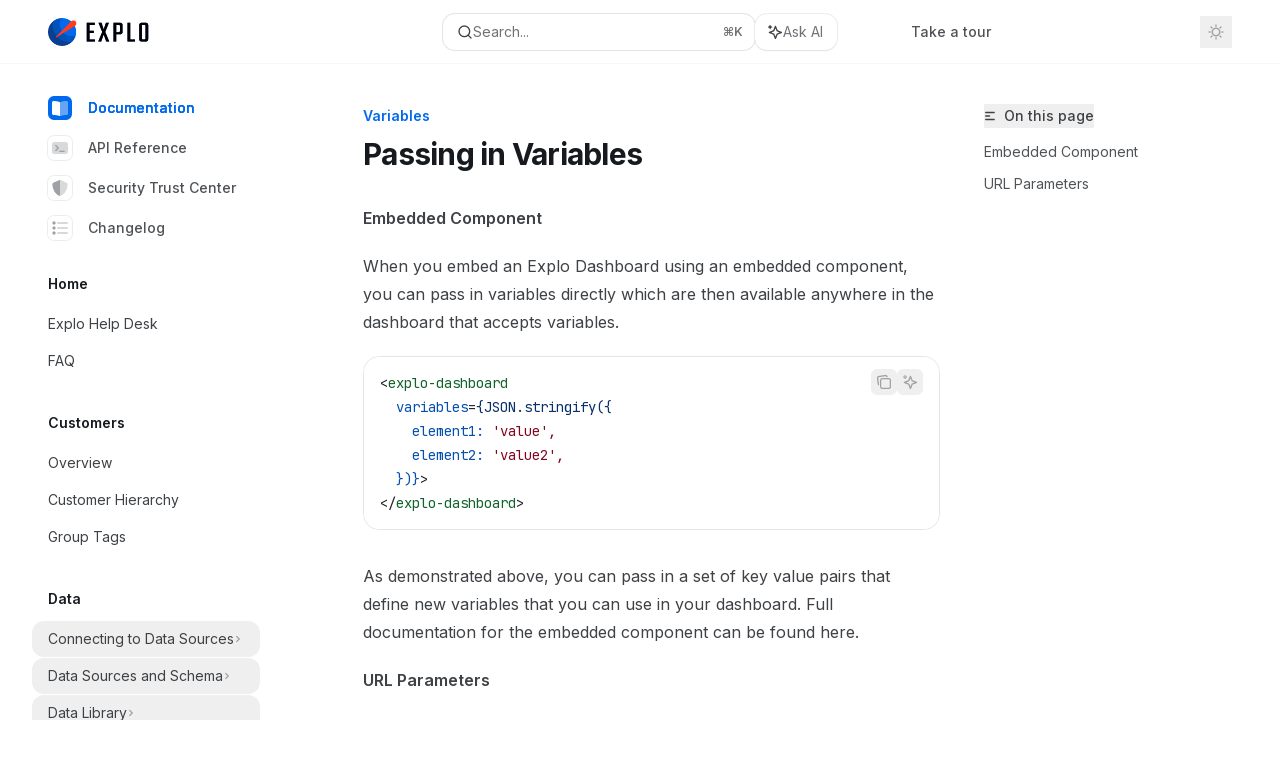

--- FILE ---
content_type: text/html; charset=utf-8
request_url: https://docs.explo.co/creating-dashboards/variables/passing-in-variables
body_size: 31589
content:
<!DOCTYPE html><html lang="en" class="__variable_47c970 __variable_3bbdad dark" data-banner-state="visible" data-page-mode="none"><head><meta charSet="utf-8"/><meta name="viewport" content="width=device-width, initial-scale=1, maximum-scale=1, viewport-fit=cover"/><link rel="preload" href="/mintlify-assets/_next/static/media/bb3ef058b751a6ad-s.p.woff2" as="font" crossorigin="" type="font/woff2"/><link rel="preload" href="/mintlify-assets/_next/static/media/c4b700dcb2187787-s.p.woff2" as="font" crossorigin="" type="font/woff2"/><link rel="preload" href="/mintlify-assets/_next/static/media/e4af272ccee01ff0-s.p.woff2" as="font" crossorigin="" type="font/woff2"/><link rel="preload" as="image" href="https://mintcdn.com/explo/W1dLS0orXWucM1gW/logo/light.svg?fit=max&amp;auto=format&amp;n=W1dLS0orXWucM1gW&amp;q=85&amp;s=e0479125df798410f4acd8938e757e9b"/><link rel="preload" as="image" href="https://mintcdn.com/explo/W1dLS0orXWucM1gW/logo/dark.svg?fit=max&amp;auto=format&amp;n=W1dLS0orXWucM1gW&amp;q=85&amp;s=820b9961213857a8d31d7186a74d4d7c"/><link rel="stylesheet" href="/mintlify-assets/_next/static/css/9de326a918d76e72.css?dpl=dpl_9VNfAUksnXkthREkfYPUJvMBBRyF" data-precedence="next"/><link rel="stylesheet" href="/mintlify-assets/_next/static/css/9e8832c8599d2dba.css?dpl=dpl_9VNfAUksnXkthREkfYPUJvMBBRyF" data-precedence="next"/><link rel="stylesheet" href="/mintlify-assets/_next/static/css/5b8c8e3125ac4cdb.css?dpl=dpl_9VNfAUksnXkthREkfYPUJvMBBRyF" data-precedence="next"/><link rel="preload" as="script" fetchPriority="low" href="/mintlify-assets/_next/static/chunks/webpack-8da0f9f2003c2eb9.js?dpl=dpl_9VNfAUksnXkthREkfYPUJvMBBRyF"/><script src="/mintlify-assets/_next/static/chunks/87c73c54-dd8d81ac9604067c.js?dpl=dpl_9VNfAUksnXkthREkfYPUJvMBBRyF" async=""></script><script src="/mintlify-assets/_next/static/chunks/90018-f3839b7575c32043.js?dpl=dpl_9VNfAUksnXkthREkfYPUJvMBBRyF" async=""></script><script src="/mintlify-assets/_next/static/chunks/main-app-76ddd9525ef90e67.js?dpl=dpl_9VNfAUksnXkthREkfYPUJvMBBRyF" async=""></script><script src="/mintlify-assets/_next/static/chunks/891cff7f-dcf0b8e94fd9e2cd.js?dpl=dpl_9VNfAUksnXkthREkfYPUJvMBBRyF" async=""></script><script src="/mintlify-assets/_next/static/chunks/82431-a3e0a126611457bf.js?dpl=dpl_9VNfAUksnXkthREkfYPUJvMBBRyF" async=""></script><script src="/mintlify-assets/_next/static/chunks/43881-67920a24b626c850.js?dpl=dpl_9VNfAUksnXkthREkfYPUJvMBBRyF" async=""></script><script src="/mintlify-assets/_next/static/chunks/98816-4875194b6205382d.js?dpl=dpl_9VNfAUksnXkthREkfYPUJvMBBRyF" async=""></script><script src="/mintlify-assets/_next/static/chunks/65328-3d54cd12f81740fc.js?dpl=dpl_9VNfAUksnXkthREkfYPUJvMBBRyF" async=""></script><script src="/mintlify-assets/_next/static/chunks/19664-8ce43df6b74bea12.js?dpl=dpl_9VNfAUksnXkthREkfYPUJvMBBRyF" async=""></script><script src="/mintlify-assets/_next/static/chunks/25930-5a1340c4bf748578.js?dpl=dpl_9VNfAUksnXkthREkfYPUJvMBBRyF" async=""></script><script src="/mintlify-assets/_next/static/chunks/30479-b07fa1b16940be02.js?dpl=dpl_9VNfAUksnXkthREkfYPUJvMBBRyF" async=""></script><script src="/mintlify-assets/_next/static/chunks/app/error-c060937b45dcf8a0.js?dpl=dpl_9VNfAUksnXkthREkfYPUJvMBBRyF" async=""></script><script src="/mintlify-assets/_next/static/chunks/cfdfcc00-442051842d4b5e4f.js?dpl=dpl_9VNfAUksnXkthREkfYPUJvMBBRyF" async=""></script><script src="/mintlify-assets/_next/static/chunks/d30757c7-2d2105da33b688d0.js?dpl=dpl_9VNfAUksnXkthREkfYPUJvMBBRyF" async=""></script><script src="/mintlify-assets/_next/static/chunks/21246-a76922653256bc59.js?dpl=dpl_9VNfAUksnXkthREkfYPUJvMBBRyF" async=""></script><script src="/mintlify-assets/_next/static/chunks/26920-e0ffb490be5c02c6.js?dpl=dpl_9VNfAUksnXkthREkfYPUJvMBBRyF" async=""></script><script src="/mintlify-assets/_next/static/chunks/70523-43da3b59f75962b1.js?dpl=dpl_9VNfAUksnXkthREkfYPUJvMBBRyF" async=""></script><script src="/mintlify-assets/_next/static/chunks/68789-7a4ceb9f7da63351.js?dpl=dpl_9VNfAUksnXkthREkfYPUJvMBBRyF" async=""></script><script src="/mintlify-assets/_next/static/chunks/46431-0613dff9a34a645e.js?dpl=dpl_9VNfAUksnXkthREkfYPUJvMBBRyF" async=""></script><script src="/mintlify-assets/_next/static/chunks/73205-a2c167623badc97e.js?dpl=dpl_9VNfAUksnXkthREkfYPUJvMBBRyF" async=""></script><script src="/mintlify-assets/_next/static/chunks/14224-01dd801e3637ecc6.js?dpl=dpl_9VNfAUksnXkthREkfYPUJvMBBRyF" async=""></script><script src="/mintlify-assets/_next/static/chunks/83667-96d468d2a9e97e66.js?dpl=dpl_9VNfAUksnXkthREkfYPUJvMBBRyF" async=""></script><script src="/mintlify-assets/_next/static/chunks/86707-ccf22b26fa4885a5.js?dpl=dpl_9VNfAUksnXkthREkfYPUJvMBBRyF" async=""></script><script src="/mintlify-assets/_next/static/chunks/70254-5ba6fe436d81d0fa.js?dpl=dpl_9VNfAUksnXkthREkfYPUJvMBBRyF" async=""></script><script src="/mintlify-assets/_next/static/chunks/app/%255Fsites/%5Bsubdomain%5D/(multitenant)/layout-090f2cb34444b56c.js?dpl=dpl_9VNfAUksnXkthREkfYPUJvMBBRyF" async=""></script><script src="/mintlify-assets/_next/static/chunks/app/%255Fsites/%5Bsubdomain%5D/not-found-925637f4ed534041.js?dpl=dpl_9VNfAUksnXkthREkfYPUJvMBBRyF" async=""></script><script src="/mintlify-assets/_next/static/chunks/app/%255Fsites/%5Bsubdomain%5D/error-5170d41fa0805672.js?dpl=dpl_9VNfAUksnXkthREkfYPUJvMBBRyF" async=""></script><script src="/mintlify-assets/_next/static/chunks/25263-fa4095141b09cc5c.js?dpl=dpl_9VNfAUksnXkthREkfYPUJvMBBRyF" async=""></script><script src="/mintlify-assets/_next/static/chunks/21822-e29962918e7d6320.js?dpl=dpl_9VNfAUksnXkthREkfYPUJvMBBRyF" async=""></script><script src="/mintlify-assets/_next/static/chunks/app/%255Fsites/%5Bsubdomain%5D/(multitenant)/%5B%5B...slug%5D%5D/page-bbfa36333df4c4c3.js?dpl=dpl_9VNfAUksnXkthREkfYPUJvMBBRyF" async=""></script><script src="/mintlify-assets/_next/static/chunks/64829-913e347b7ed128d2.js?dpl=dpl_9VNfAUksnXkthREkfYPUJvMBBRyF" async=""></script><script src="/mintlify-assets/_next/static/chunks/app/%255Fsites/%5Bsubdomain%5D/(multitenant)/%40topbar/%5B%5B...slug%5D%5D/page-62e5d8fa611f08b0.js?dpl=dpl_9VNfAUksnXkthREkfYPUJvMBBRyF" async=""></script><link rel="preload" href="/mintlify-assets/_next/static/chunks/50528.a008835b58c523ea.js?dpl=dpl_9VNfAUksnXkthREkfYPUJvMBBRyF" as="script" fetchPriority="low"/><meta name="next-size-adjust" content=""/><title>Explo | Customer-facing analytics for any platform</title><meta name="application-name" content="Explo"/><meta name="generator" content="Mintlify"/><meta name="msapplication-config" content="/mintlify-assets/_mintlify/favicons/explo/Redz2LxTO0BDLUHi/_generated/favicon/browserconfig.xml"/><meta name="apple-mobile-web-app-title" content="Explo"/><meta name="msapplication-TileColor" content="#0069ED"/><meta name="charset" content="utf-8"/><meta name="og:site_name" content="Explo"/><meta name="canonical" content="https://docs.explo.co/creating-dashboards/variables/passing-in-variables"/><link rel="canonical" href="https://docs.explo.co/creating-dashboards/variables/passing-in-variables"/><link rel="alternate" type="application/xml" href="/sitemap.xml"/><meta property="og:title" content="Explo | Customer-facing analytics for any platform"/><meta property="og:url" content="https://docs.explo.co/creating-dashboards/variables/passing-in-variables"/><meta property="og:image" content="https://uploads-ssl.webflow.com/62f681c18d50329187681754/654198e19dd9d2a6544daab9_new%20OgImage.png"/><meta property="og:image:width" content="1200"/><meta property="og:image:height" content="630"/><meta property="og:type" content="website"/><meta name="twitter:card" content="summary_large_image"/><meta name="twitter:title" content="Explo | Customer-facing analytics for any platform"/><meta name="twitter:image" content="https://uploads-ssl.webflow.com/62f681c18d50329187681754/654198e19dd9d2a6544daab9_new%20OgImage.png"/><meta name="twitter:image:width" content="1200"/><meta name="twitter:image:height" content="630"/><link rel="apple-touch-icon" href="/mintlify-assets/_mintlify/favicons/explo/Redz2LxTO0BDLUHi/_generated/favicon/apple-touch-icon.png" type="image/png" sizes="180x180"/><link rel="icon" href="/mintlify-assets/_mintlify/favicons/explo/Redz2LxTO0BDLUHi/_generated/favicon/favicon-16x16.png" type="image/png" sizes="16x16" media="(prefers-color-scheme: light)"/><link rel="icon" href="/mintlify-assets/_mintlify/favicons/explo/Redz2LxTO0BDLUHi/_generated/favicon/favicon-32x32.png" type="image/png" sizes="32x32" media="(prefers-color-scheme: light)"/><link rel="shortcut icon" href="/mintlify-assets/_mintlify/favicons/explo/Redz2LxTO0BDLUHi/_generated/favicon/favicon.ico" type="image/x-icon" media="(prefers-color-scheme: light)"/><link rel="icon" href="/mintlify-assets/_mintlify/favicons/explo/Redz2LxTO0BDLUHi/_generated/favicon-dark/favicon-16x16.png" type="image/png" sizes="16x16" media="(prefers-color-scheme: dark)"/><link rel="icon" href="/mintlify-assets/_mintlify/favicons/explo/Redz2LxTO0BDLUHi/_generated/favicon-dark/favicon-32x32.png" type="image/png" sizes="32x32" media="(prefers-color-scheme: dark)"/><link rel="shortcut icon" href="/mintlify-assets/_mintlify/favicons/explo/Redz2LxTO0BDLUHi/_generated/favicon-dark/favicon.ico" type="image/x-icon" media="(prefers-color-scheme: dark)"/><link rel="preload" href="https://d4tuoctqmanu0.cloudfront.net/katex.min.css" as="style"/><script type="text/javascript">(function(a,b){try{let c=document.getElementById("banner")?.innerText;if(c){for(let d=0;d<localStorage.length;d++){let e=localStorage.key(d);if(e?.endsWith(a)&&localStorage.getItem(e)===c)return void document.documentElement.setAttribute(b,"hidden")}document.documentElement.setAttribute(b,"visible");return}for(let c=0;c<localStorage.length;c++){let d=localStorage.key(c);if(d?.endsWith(a)&&localStorage.getItem(d))return void document.documentElement.setAttribute(b,"hidden")}document.documentElement.setAttribute(b,"visible")}catch(a){document.documentElement.setAttribute(b,"hidden")}})(
  "bannerDismissed",
  "data-banner-state",
)</script><script src="/mintlify-assets/_next/static/chunks/polyfills-42372ed130431b0a.js?dpl=dpl_9VNfAUksnXkthREkfYPUJvMBBRyF" noModule=""></script></head><body><div hidden=""><!--$--><!--/$--></div><script>((a,b,c,d,e,f,g,h)=>{let i=document.documentElement,j=["light","dark"];function k(b){var c;(Array.isArray(a)?a:[a]).forEach(a=>{let c="class"===a,d=c&&f?e.map(a=>f[a]||a):e;c?(i.classList.remove(...d),i.classList.add(f&&f[b]?f[b]:b)):i.setAttribute(a,b)}),c=b,h&&j.includes(c)&&(i.style.colorScheme=c)}if(d)k(d);else try{let a=localStorage.getItem(b)||c,d=g&&"system"===a?window.matchMedia("(prefers-color-scheme: dark)").matches?"dark":"light":a;k(d)}catch(a){}})("class","isDarkMode","system",null,["dark","light","true","false","system"],{"true":"dark","false":"light","dark":"dark","light":"light"},true,true)</script><script>(self.__next_s=self.__next_s||[]).push([0,{"children":"(function j(a,b,c,d,e){try{let f,g,h=[];try{h=window.location.pathname.split(\"/\").filter(a=>\"\"!==a&&\"global\"!==a).slice(0,2)}catch{h=[]}let i=h.find(a=>c.includes(a)),j=[];for(let c of(i?j.push(i):j.push(b),j.push(\"global\"),j)){if(!c)continue;let b=a[c];if(b?.content){f=b.content,g=c;break}}if(!f)return void document.documentElement.setAttribute(d,\"hidden\");let k=!0,l=0;for(;l<localStorage.length;){let a=localStorage.key(l);if(l++,!a?.endsWith(e))continue;let b=localStorage.getItem(a);if(b&&b===f){k=!1;break}g&&(a.startsWith(`lang:${g}_`)||!a.startsWith(\"lang:\"))&&(localStorage.removeItem(a),l--)}document.documentElement.setAttribute(d,k?\"visible\":\"hidden\")}catch(a){console.error(a),document.documentElement.setAttribute(d,\"hidden\")}})(\n  {},\n  \"en\",\n  [],\n  \"data-banner-state\",\n  \"bannerDismissed\",\n)","id":"_mintlify-banner-script"}])</script><style>:root {
    --primary: 0 105 237;
    --primary-light: 77 156 255;
    --primary-dark: 0 80 180;
    --tooltip-foreground: 255 255 255;
    --background-light: 255 255 255;
    --background-dark: 10 12 16;
    --gray-50: 242 246 250;
    --gray-100: 238 241 245;
    --gray-200: 222 225 229;
    --gray-300: 206 209 213;
    --gray-400: 158 161 165;
    --gray-500: 111 115 119;
    --gray-600: 79 83 87;
    --gray-700: 62 65 69;
    --gray-800: 37 40 44;
    --gray-900: 22 26 30;
    --gray-950: 10 13 17;
  }</style><script type="text/javascript">
          (function() {
            function loadKatex() {
              const link = document.querySelector('link[href="https://d4tuoctqmanu0.cloudfront.net/katex.min.css"]');
              if (link) link.rel = 'stylesheet';
            }
            if (document.readyState === 'loading') {
              document.addEventListener('DOMContentLoaded', loadKatex);
            } else {
              loadKatex();
            }
          })();
        </script><div class="relative antialiased text-gray-500 dark:text-gray-400"><script>(self.__next_s=self.__next_s||[]).push([0,{"suppressHydrationWarning":true,"children":"(function(a,b,c,d){var e;let f,g=\"mint\"===d||\"linden\"===d?\"sidebar\":\"sidebar-content\",h=(e=d,f=\"navbar-transition\",\"maple\"===e&&(f+=\"-maple\"),\"willow\"===e&&(f+=\"-willow\"),f);function i(){document.documentElement.classList.add(\"lg:[--scroll-mt:9.5rem]\")}function j(a){document.getElementById(g)?.style.setProperty(\"top\",`${a}rem`)}function k(a){document.getElementById(g)?.style.setProperty(\"height\",`calc(100vh - ${a}rem)`)}function l(a,b){!a&&b||a&&!b?(i(),document.documentElement.classList.remove(\"lg:[--scroll-mt:12rem]\")):a&&b&&(document.documentElement.classList.add(\"lg:[--scroll-mt:12rem]\"),document.documentElement.classList.remove(\"lg:[--scroll-mt:9.5rem]\"))}let m=document.documentElement.getAttribute(\"data-banner-state\"),n=null!=m?\"visible\"===m:b;switch(d){case\"mint\":j(c),l(a,n);break;case\"palm\":case\"aspen\":j(c),k(c),l(a,n);break;case\"linden\":j(c),n&&i();break;case\"almond\":document.documentElement.style.setProperty(\"--scroll-mt\",\"2.5rem\"),j(c),k(c)}let o=function(){let a=document.createElement(\"style\");return a.appendChild(document.createTextNode(\"*,*::before,*::after{-webkit-transition:none!important;-moz-transition:none!important;-o-transition:none!important;-ms-transition:none!important;transition:none!important}\")),document.head.appendChild(a),function(){window.getComputedStyle(document.body),setTimeout(()=>{document.head.removeChild(a)},1)}}();(\"requestAnimationFrame\"in globalThis?requestAnimationFrame:setTimeout)(()=>{let a;a=!1,a=window.scrollY>50,document.getElementById(h)?.setAttribute(\"data-is-opaque\",`${!!a}`),o()})})(\n  false,\n  false,\n  (function m(a,b,c){let d=document.documentElement.getAttribute(\"data-banner-state\"),e=2.5*!!(null!=d?\"visible\"===d:b),f=3*!!a,g=4,h=e+g+f;switch(c){case\"mint\":case\"palm\":break;case\"aspen\":f=2.5*!!a,g=3.5,h=e+f+g;break;case\"linden\":g=4,h=e+g;break;case\"almond\":g=3.5,h=e+g}return h})(false, false, \"mint\"),\n  \"mint\",\n)","id":"_mintlify-scroll-top-script"}])</script><a href="#content-area" class="sr-only focus:not-sr-only focus:fixed focus:top-2 focus:left-2 focus:z-50 focus:p-2 focus:text-sm focus:bg-background-light dark:focus:bg-background-dark focus:rounded-md focus:outline-primary dark:focus:outline-primary-light">Skip to main content</a><div class="max-lg:contents lg:flex lg:w-full"><div class="max-lg:contents lg:flex-1 lg:min-w-0 lg:overflow-x-clip"><div id="navbar" class="z-30 fixed lg:sticky top-0 w-full peer is-not-custom peer is-not-center peer is-not-wide peer is-not-frame"><div id="navbar-transition" class="absolute w-full h-full backdrop-blur flex-none transition-colors duration-500 border-b border-gray-500/5 dark:border-gray-300/[0.06] data-[is-opaque=true]:bg-background-light data-[is-opaque=true]:supports-backdrop-blur:bg-background-light/95 data-[is-opaque=true]:dark:bg-background-dark/75 data-[is-opaque=false]:supports-backdrop-blur:bg-background-light/60 data-[is-opaque=false]:dark:bg-transparent" data-is-opaque="false"></div><div class="max-w-8xl mx-auto relative"><div><div class="relative"><div class="flex items-center lg:px-12 h-16 min-w-0 px-4"><div class="h-full relative flex-1 flex items-center gap-x-4 min-w-0 border-b border-gray-500/5 dark:border-gray-300/[0.06] lg:border-none"><div class="flex-1 flex items-center gap-x-4"><a class="" href="/"><span class="sr-only">Explo<!-- --> home page</span><img class="nav-logo w-auto h-7 relative object-contain block dark:hidden" src="https://mintcdn.com/explo/W1dLS0orXWucM1gW/logo/light.svg?fit=max&amp;auto=format&amp;n=W1dLS0orXWucM1gW&amp;q=85&amp;s=e0479125df798410f4acd8938e757e9b" alt="light logo"/><img class="nav-logo w-auto h-7 relative object-contain hidden dark:block" src="https://mintcdn.com/explo/W1dLS0orXWucM1gW/logo/dark.svg?fit=max&amp;auto=format&amp;n=W1dLS0orXWucM1gW&amp;q=85&amp;s=820b9961213857a8d31d7186a74d4d7c" alt="dark logo"/></a><div class="hidden lg:flex items-center gap-x-2"></div></div><div class="relative hidden lg:flex items-center flex-1 z-20 gap-2.5"><button type="button" class="flex pointer-events-auto rounded-xl w-full items-center text-sm leading-6 h-9 pl-3.5 pr-3 text-gray-500 dark:text-white/50 bg-background-light dark:bg-background-dark dark:brightness-[1.1] dark:ring-1 dark:hover:brightness-[1.25] ring-1 ring-gray-400/30 hover:ring-gray-600/30 dark:ring-gray-600/30 dark:hover:ring-gray-500/30 justify-between truncate gap-2 min-w-[43px]" id="search-bar-entry" aria-label="Open search"><div class="flex items-center gap-2 min-w-[42px]"><svg xmlns="http://www.w3.org/2000/svg" width="16" height="16" viewBox="0 0 24 24" fill="none" stroke="currentColor" stroke-width="2" stroke-linecap="round" stroke-linejoin="round" class="lucide lucide-search min-w-4 flex-none text-gray-700 hover:text-gray-800 dark:text-gray-400 hover:dark:text-gray-200"><circle cx="11" cy="11" r="8"></circle><path d="m21 21-4.3-4.3"></path></svg><div class="truncate min-w-0">Search...</div></div><span class="flex-none text-xs font-semibold">⌘<!-- -->K</span></button><button type="button" class="flex-none hidden lg:flex items-center justify-center gap-1.5 pl-3 pr-3.5 h-9 rounded-xl shadow-sm bg-background-light dark:bg-background-dark dark:brightness-[1.1] dark:ring-1 dark:hover:brightness-[1.25] ring-1 ring-gray-400/20 hover:ring-gray-600/25 dark:ring-gray-600/30 dark:hover:ring-gray-500/30" id="assistant-entry" aria-label="Toggle assistant panel" data-state="closed"><svg xmlns="http://www.w3.org/2000/svg" width="18" height="18" viewBox="0 0 18 18" class="size-4 shrink-0 text-gray-700 hover:text-gray-800 dark:text-gray-400 hover:dark:text-gray-200"><g fill="currentColor"><path d="M5.658,2.99l-1.263-.421-.421-1.263c-.137-.408-.812-.408-.949,0l-.421,1.263-1.263,.421c-.204,.068-.342,.259-.342,.474s.138,.406,.342,.474l1.263,.421,.421,1.263c.068,.204,.26,.342,.475,.342s.406-.138,.475-.342l.421-1.263,1.263-.421c.204-.068,.342-.259,.342-.474s-.138-.406-.342-.474Z" fill="currentColor" data-stroke="none" stroke="none"></path><polygon points="9.5 2.75 11.412 7.587 16.25 9.5 11.412 11.413 9.5 16.25 7.587 11.413 2.75 9.5 7.587 7.587 9.5 2.75" fill="none" stroke="currentColor" stroke-linecap="round" stroke-linejoin="round" stroke-width="1.5"></polygon></g></svg><span class="text-sm text-gray-500 dark:text-white/50 whitespace-nowrap">Ask AI</span></button></div><div class="flex-1 relative hidden lg:flex items-center ml-auto justify-end space-x-4"><nav class="text-sm"><ul class="flex space-x-6 items-center"><li class="navbar-link"><a href="https://try.explo.co/?utm_source=docs" class="flex items-center gap-1.5 whitespace-nowrap font-medium text-gray-600 hover:text-gray-900 dark:text-gray-400 dark:hover:text-gray-300" target="_blank">Take a tour</a></li><li class="block lg:hidden"><a class="flex items-center gap-1.5 whitespace-nowrap font-medium text-gray-600 hover:text-gray-900 dark:text-gray-400 dark:hover:text-gray-300" href="https://www.explo.co/book-a-demo">Request free trial</a></li><li class="whitespace-nowrap hidden lg:flex" id="topbar-cta-button"><a target="_blank" class="group px-4 py-1.5 relative inline-flex items-center text-sm font-medium" href="https://www.explo.co/book-a-demo"><span class="absolute inset-0 bg-primary-dark rounded-xl group-hover:opacity-[0.9]"></span><div class="mr-0.5 space-x-2.5 flex items-center"><span class="z-10 text-white">Request free trial</span><svg width="3" height="24" viewBox="0 -9 3 24" class="h-5 rotate-0 overflow-visible text-white/90"><path d="M0 0L3 3L0 6" fill="none" stroke="currentColor" stroke-width="1.5" stroke-linecap="round"></path></svg></div></a></li></ul></nav><div class="flex items-center"><button class="group p-2 flex items-center justify-center" aria-label="Toggle dark mode"><svg width="16" height="16" viewBox="0 0 16 16" fill="none" stroke="currentColor" xmlns="http://www.w3.org/2000/svg" class="h-4 w-4 block text-gray-400 dark:hidden group-hover:text-gray-600"><g clip-path="url(#clip0_2880_7340)"><path d="M8 1.11133V2.00022" stroke-width="1.5" stroke-linecap="round" stroke-linejoin="round"></path><path d="M12.8711 3.12891L12.2427 3.75735" stroke-width="1.5" stroke-linecap="round" stroke-linejoin="round"></path><path d="M14.8889 8H14" stroke-width="1.5" stroke-linecap="round" stroke-linejoin="round"></path><path d="M12.8711 12.8711L12.2427 12.2427" stroke-width="1.5" stroke-linecap="round" stroke-linejoin="round"></path><path d="M8 14.8889V14" stroke-width="1.5" stroke-linecap="round" stroke-linejoin="round"></path><path d="M3.12891 12.8711L3.75735 12.2427" stroke-width="1.5" stroke-linecap="round" stroke-linejoin="round"></path><path d="M1.11133 8H2.00022" stroke-width="1.5" stroke-linecap="round" stroke-linejoin="round"></path><path d="M3.12891 3.12891L3.75735 3.75735" stroke-width="1.5" stroke-linecap="round" stroke-linejoin="round"></path><path d="M8.00043 11.7782C10.0868 11.7782 11.7782 10.0868 11.7782 8.00043C11.7782 5.91402 10.0868 4.22266 8.00043 4.22266C5.91402 4.22266 4.22266 5.91402 4.22266 8.00043C4.22266 10.0868 5.91402 11.7782 8.00043 11.7782Z" stroke-width="1.5" stroke-linecap="round" stroke-linejoin="round"></path></g><defs><clipPath id="clip0_2880_7340"><rect width="16" height="16" fill="white"></rect></clipPath></defs></svg><svg xmlns="http://www.w3.org/2000/svg" width="24" height="24" viewBox="0 0 24 24" fill="none" stroke="currentColor" stroke-width="2" stroke-linecap="round" stroke-linejoin="round" class="lucide lucide-moon h-4 w-4 hidden dark:block text-gray-500 dark:group-hover:text-gray-300"><path d="M12 3a6 6 0 0 0 9 9 9 9 0 1 1-9-9Z"></path></svg></button></div></div><div class="flex lg:hidden items-center gap-3"><button type="button" class="text-gray-500 w-8 h-8 flex items-center justify-center hover:text-gray-600 dark:text-gray-400 dark:hover:text-gray-300" id="search-bar-entry-mobile" aria-label="Open search"><span class="sr-only">Search...</span><svg class="h-4 w-4 bg-gray-500 dark:bg-gray-400 hover:bg-gray-600 dark:hover:bg-gray-300" style="-webkit-mask-image:url(https://d3gk2c5xim1je2.cloudfront.net/v7.1.0/solid/magnifying-glass.svg);-webkit-mask-repeat:no-repeat;-webkit-mask-position:center;mask-image:url(https://d3gk2c5xim1je2.cloudfront.net/v7.1.0/solid/magnifying-glass.svg);mask-repeat:no-repeat;mask-position:center"></svg></button><button id="assistant-entry-mobile"><svg xmlns="http://www.w3.org/2000/svg" width="18" height="18" viewBox="0 0 18 18" class="size-4.5 text-gray-500 dark:text-gray-400 hover:text-gray-600 dark:hover:text-gray-300"><g fill="currentColor"><path d="M5.658,2.99l-1.263-.421-.421-1.263c-.137-.408-.812-.408-.949,0l-.421,1.263-1.263,.421c-.204,.068-.342,.259-.342,.474s.138,.406,.342,.474l1.263,.421,.421,1.263c.068,.204,.26,.342,.475,.342s.406-.138,.475-.342l.421-1.263,1.263-.421c.204-.068,.342-.259,.342-.474s-.138-.406-.342-.474Z" fill="currentColor" data-stroke="none" stroke="none"></path><polygon points="9.5 2.75 11.412 7.587 16.25 9.5 11.412 11.413 9.5 16.25 7.587 11.413 2.75 9.5 7.587 7.587 9.5 2.75" fill="none" stroke="currentColor" stroke-linecap="round" stroke-linejoin="round" stroke-width="1.5"></polygon></g></svg></button><button aria-label="More actions" class="h-7 w-5 flex items-center justify-end"><svg class="h-4 w-4 bg-gray-500 dark:bg-gray-400 hover:bg-gray-600 dark:hover:bg-gray-300" style="-webkit-mask-image:url(https://d3gk2c5xim1je2.cloudfront.net/v7.1.0/solid/ellipsis-vertical.svg);-webkit-mask-repeat:no-repeat;-webkit-mask-position:center;mask-image:url(https://d3gk2c5xim1je2.cloudfront.net/v7.1.0/solid/ellipsis-vertical.svg);mask-repeat:no-repeat;mask-position:center"></svg></button></div></div></div><button type="button" class="flex items-center h-14 py-4 px-5 lg:hidden focus:outline-0 w-full text-left"><div class="text-gray-500 hover:text-gray-600 dark:text-gray-400 dark:hover:text-gray-300"><span class="sr-only">Navigation</span><svg class="h-4" fill="currentColor" xmlns="http://www.w3.org/2000/svg" viewBox="0 0 448 512"><path d="M0 96C0 78.3 14.3 64 32 64H416c17.7 0 32 14.3 32 32s-14.3 32-32 32H32C14.3 128 0 113.7 0 96zM0 256c0-17.7 14.3-32 32-32H416c17.7 0 32 14.3 32 32s-14.3 32-32 32H32c-17.7 0-32-14.3-32-32zM448 416c0 17.7-14.3 32-32 32H32c-17.7 0-32-14.3-32-32s14.3-32 32-32H416c17.7 0 32 14.3 32 32z"></path></svg></div><div class="ml-4 flex text-sm leading-6 whitespace-nowrap min-w-0 space-x-3 overflow-hidden"><div class="flex items-center space-x-3 flex-shrink-0"><span>Variables</span><svg width="3" height="24" viewBox="0 -9 3 24" class="h-5 rotate-0 overflow-visible fill-gray-400"><path d="M0 0L3 3L0 6" fill="none" stroke="currentColor" stroke-width="1.5" stroke-linecap="round"></path></svg></div><div class="font-semibold text-gray-900 truncate dark:text-gray-200 min-w-0 flex-1">Passing in Variables</div></div></button></div></div></div><span hidden="" style="position:fixed;top:1px;left:1px;width:1px;height:0;padding:0;margin:-1px;overflow:hidden;clip:rect(0, 0, 0, 0);white-space:nowrap;border-width:0;display:none"></span></div><div class="peer-[.is-not-center]:max-w-8xl peer-[.is-center]:max-w-3xl peer-[.is-not-custom]:px-4 peer-[.is-not-custom]:mx-auto peer-[.is-not-custom]:lg:px-8 peer-[.is-wide]:[&amp;&gt;div:last-child]:max-w-6xl peer-[.is-custom]:contents peer-[.is-custom]:[&amp;&gt;div:first-child]:!hidden peer-[.is-custom]:[&amp;&gt;div:first-child]:sm:!hidden peer-[.is-custom]:[&amp;&gt;div:first-child]:md:!hidden peer-[.is-custom]:[&amp;&gt;div:first-child]:lg:!hidden peer-[.is-custom]:[&amp;&gt;div:first-child]:xl:!hidden peer-[.is-center]:[&amp;&gt;div:first-child]:!hidden peer-[.is-center]:[&amp;&gt;div:first-child]:sm:!hidden peer-[.is-center]:[&amp;&gt;div:first-child]:md:!hidden peer-[.is-center]:[&amp;&gt;div:first-child]:lg:!hidden peer-[.is-center]:[&amp;&gt;div:first-child]:xl:!hidden"><div class="z-20 hidden lg:block fixed bottom-0 right-auto w-[18rem]" id="sidebar" style="top:4rem"><div class="absolute inset-0 z-10 stable-scrollbar-gutter overflow-auto pr-8 pb-10" id="sidebar-content"><div class="relative lg:text-sm lg:leading-6"><div class="sticky top-0 h-8 z-10 bg-gradient-to-b from-background-light dark:from-background-dark"></div><div id="navigation-items"><ul class="list-none"><li class="list-none"><a class="link nav-anchor ml-4 group flex items-center lg:text-sm lg:leading-6 mb-5 sm:mb-4 font-medium outline-offset-4 [text-shadow:-0.2px_0_0_currentColor,0.2px_0_0_currentColor] text-primary dark:text-primary-light" href="/explo-help-desk"><div style="background:#0069ED" class="mr-4 rounded-md p-1"><svg class="h-4 w-4 secondary-opacity group-hover:fill-primary-dark group-hover:bg-white bg-white" style="-webkit-mask-image:url(https://d3gk2c5xim1je2.cloudfront.net/v7.1.0/duotone/book-open.svg);-webkit-mask-repeat:no-repeat;-webkit-mask-position:center;mask-image:url(https://d3gk2c5xim1je2.cloudfront.net/v7.1.0/duotone/book-open.svg);mask-repeat:no-repeat;mask-position:center"></svg></div>Documentation</a></li><li class="list-none"><a class="link nav-anchor ml-4 group flex items-center lg:text-sm lg:leading-6 mb-5 sm:mb-4 font-medium outline-offset-4 text-gray-600 hover:text-gray-900 dark:text-gray-400 dark:hover:text-gray-300" href="/api-reference/explos-authentication"><div class="mr-4 rounded-md p-1 text-gray-400 dark:text-white/50 dark:bg-background-dark dark:brightness-[1.35] dark:ring-1 dark:hover:brightness-150 group-hover:brightness-100 group-hover:ring-0 ring-1 ring-gray-950/[0.07] dark:ring-gray-700/40"><svg class="h-4 w-4 secondary-opacity group-hover:fill-primary-dark group-hover:bg-white bg-gray-400 dark:bg-gray-500" style="-webkit-mask-image:url(https://d3gk2c5xim1je2.cloudfront.net/v7.1.0/duotone/rectangle-terminal.svg);-webkit-mask-repeat:no-repeat;-webkit-mask-position:center;mask-image:url(https://d3gk2c5xim1je2.cloudfront.net/v7.1.0/duotone/rectangle-terminal.svg);mask-repeat:no-repeat;mask-position:center"></svg></div>API Reference</a></li><li class="list-none"><a href="https://security.explo.co/?itemUid=7bfa66da-33ab-49de-8391-e329738a1ae9&amp;source=click" target="_blank" rel="noreferrer" class="link nav-anchor ml-4 group flex items-center lg:text-sm lg:leading-6 mb-5 sm:mb-4 font-medium outline-offset-4 text-gray-600 hover:text-gray-900 dark:text-gray-400 dark:hover:text-gray-300"><div class="mr-4 rounded-md p-1 text-gray-400 dark:text-white/50 dark:bg-background-dark dark:brightness-[1.35] dark:ring-1 dark:hover:brightness-150 group-hover:brightness-100 group-hover:ring-0 ring-1 ring-gray-950/[0.07] dark:ring-gray-700/40"><svg class="h-4 w-4 secondary-opacity group-hover:fill-primary-dark group-hover:bg-white bg-gray-400 dark:bg-gray-500" style="-webkit-mask-image:url(https://d3gk2c5xim1je2.cloudfront.net/v7.1.0/duotone/shield-halved.svg);-webkit-mask-repeat:no-repeat;-webkit-mask-position:center;mask-image:url(https://d3gk2c5xim1je2.cloudfront.net/v7.1.0/duotone/shield-halved.svg);mask-repeat:no-repeat;mask-position:center"></svg></div>Security Trust Center</a></li><li class="list-none"><a href="https://www.explo.co/changelog" target="_blank" rel="noreferrer" class="link nav-anchor ml-4 group flex items-center lg:text-sm lg:leading-6 mb-5 sm:mb-4 font-medium outline-offset-4 text-gray-600 hover:text-gray-900 dark:text-gray-400 dark:hover:text-gray-300"><div class="mr-4 rounded-md p-1 text-gray-400 dark:text-white/50 dark:bg-background-dark dark:brightness-[1.35] dark:ring-1 dark:hover:brightness-150 group-hover:brightness-100 group-hover:ring-0 ring-1 ring-gray-950/[0.07] dark:ring-gray-700/40"><svg class="h-4 w-4 secondary-opacity group-hover:fill-primary-dark group-hover:bg-white bg-gray-400 dark:bg-gray-500" style="-webkit-mask-image:url(https://d3gk2c5xim1je2.cloudfront.net/v7.1.0/duotone/list.svg);-webkit-mask-repeat:no-repeat;-webkit-mask-position:center;mask-image:url(https://d3gk2c5xim1je2.cloudfront.net/v7.1.0/duotone/list.svg);mask-repeat:no-repeat;mask-position:center"></svg></div>Changelog</a></li></ul><div class="mt-6 lg:mt-8"><div class="sidebar-group-header flex items-center gap-2.5 pl-4 mb-3.5 lg:mb-2.5 font-semibold text-gray-900 dark:text-gray-200"><h5 id="sidebar-title">Home</h5></div><ul id="sidebar-group" class="sidebar-group space-y-px"><li id="/explo-help-desk" class="relative scroll-m-4 first:scroll-m-20" data-title="Explo Help Desk"><a class="group flex items-center pr-3 py-1.5 cursor-pointer gap-x-3 text-left rounded-xl w-full outline-offset-[-1px] hover:bg-gray-600/5 dark:hover:bg-gray-200/5 text-gray-700 hover:text-gray-900 dark:text-gray-400 dark:hover:text-gray-300" style="padding-left:1rem" href="/explo-help-desk"><div class="flex-1 flex items-center space-x-2.5"><div class="">Explo Help Desk</div></div></a></li><li id="/faqs" class="relative scroll-m-4 first:scroll-m-20" data-title="FAQ"><a class="group flex items-center pr-3 py-1.5 cursor-pointer gap-x-3 text-left break-words hyphens-auto rounded-xl w-full outline-offset-[-1px] hover:bg-gray-600/5 dark:hover:bg-gray-200/5 text-gray-700 hover:text-gray-900 dark:text-gray-400 dark:hover:text-gray-300" style="padding-left:1rem" href="/faqs"><div class="flex-1 flex items-center space-x-2.5"><div class="">FAQ</div></div></a></li></ul></div><div class="mt-6 lg:mt-8"><div class="sidebar-group-header flex items-center gap-2.5 pl-4 mb-3.5 lg:mb-2.5 font-semibold text-gray-900 dark:text-gray-200"><h5 id="sidebar-title">Customers</h5></div><ul id="sidebar-group" class="sidebar-group space-y-px"><li id="/customers/overview" class="relative scroll-m-4 first:scroll-m-20" data-title="Overview"><a class="group flex items-center pr-3 py-1.5 cursor-pointer gap-x-3 text-left break-words hyphens-auto rounded-xl w-full outline-offset-[-1px] hover:bg-gray-600/5 dark:hover:bg-gray-200/5 text-gray-700 hover:text-gray-900 dark:text-gray-400 dark:hover:text-gray-300" style="padding-left:1rem" href="/customers/overview"><div class="flex-1 flex items-center space-x-2.5"><div class="">Overview</div></div></a></li><li id="/customers/customer-hierarchy" class="relative scroll-m-4 first:scroll-m-20" data-title="Customer Hierarchy"><a class="group flex items-center pr-3 py-1.5 cursor-pointer gap-x-3 text-left rounded-xl w-full outline-offset-[-1px] hover:bg-gray-600/5 dark:hover:bg-gray-200/5 text-gray-700 hover:text-gray-900 dark:text-gray-400 dark:hover:text-gray-300" style="padding-left:1rem" href="/customers/customer-hierarchy"><div class="flex-1 flex items-center space-x-2.5"><div class="">Customer Hierarchy</div></div></a></li><li id="/customers/group-tags" class="relative scroll-m-4 first:scroll-m-20" data-title="Group Tags"><a class="group flex items-center pr-3 py-1.5 cursor-pointer gap-x-3 text-left rounded-xl w-full outline-offset-[-1px] hover:bg-gray-600/5 dark:hover:bg-gray-200/5 text-gray-700 hover:text-gray-900 dark:text-gray-400 dark:hover:text-gray-300" style="padding-left:1rem" href="/customers/group-tags"><div class="flex-1 flex items-center space-x-2.5"><div class="">Group Tags</div></div></a></li></ul></div><div class="mt-6 lg:mt-8"><div class="sidebar-group-header flex items-center gap-2.5 pl-4 mb-3.5 lg:mb-2.5 font-semibold text-gray-900 dark:text-gray-200"><h5 id="sidebar-title">Data</h5></div><ul id="sidebar-group" class="sidebar-group space-y-px"><li data-title="Connecting to Data Sources" data-group-tag="" class="space-y-px"><button class="group flex items-center pr-3 py-1.5 cursor-pointer gap-x-3 text-left rounded-xl w-full outline-offset-[-1px] hover:bg-gray-600/5 dark:hover:bg-gray-200/5 text-gray-700 hover:text-gray-900 dark:text-gray-400 dark:hover:text-gray-300" style="padding-left:1rem" aria-label="Toggle Connecting to Data Sources section" aria-expanded="false"><div class="">Connecting to Data Sources</div><svg width="8" height="24" viewBox="0 -9 3 24" class="transition-transform text-gray-400 overflow-visible group-hover:text-gray-600 dark:text-gray-600 dark:group-hover:text-gray-400 w-2 h-5 -mr-0.5"><path d="M0 0L3 3L0 6" fill="none" stroke="currentColor" stroke-width="1.5" stroke-linecap="round"></path></svg></button></li><li data-title="Data Sources and Schema" data-group-tag="" class="space-y-px"><button class="group flex items-center pr-3 py-1.5 cursor-pointer gap-x-3 text-left rounded-xl w-full outline-offset-[-1px] hover:bg-gray-600/5 dark:hover:bg-gray-200/5 text-gray-700 hover:text-gray-900 dark:text-gray-400 dark:hover:text-gray-300" style="padding-left:1rem" aria-label="Toggle Data Sources and Schema section" aria-expanded="false"><div class="">Data Sources and Schema</div><svg width="8" height="24" viewBox="0 -9 3 24" class="transition-transform text-gray-400 overflow-visible group-hover:text-gray-600 dark:text-gray-600 dark:group-hover:text-gray-400 w-2 h-5 -mr-0.5"><path d="M0 0L3 3L0 6" fill="none" stroke="currentColor" stroke-width="1.5" stroke-linecap="round"></path></svg></button></li><li data-title="Data Library" data-group-tag="" class="space-y-px"><button class="group flex items-center pr-3 py-1.5 cursor-pointer gap-x-3 text-left rounded-xl w-full outline-offset-[-1px] hover:bg-gray-600/5 dark:hover:bg-gray-200/5 text-gray-700 hover:text-gray-900 dark:text-gray-400 dark:hover:text-gray-300" style="padding-left:1rem" aria-label="Toggle Data Library section" aria-expanded="false"><div class="">Data Library</div><svg width="8" height="24" viewBox="0 -9 3 24" class="transition-transform text-gray-400 overflow-visible group-hover:text-gray-600 dark:text-gray-600 dark:group-hover:text-gray-400 w-2 h-5 -mr-0.5"><path d="M0 0L3 3L0 6" fill="none" stroke="currentColor" stroke-width="1.5" stroke-linecap="round"></path></svg></button></li><li id="/data-sources/building-your-data-model" class="relative scroll-m-4 first:scroll-m-20" data-title="Building your data model"><a class="group flex items-center pr-3 py-1.5 cursor-pointer gap-x-3 text-left rounded-xl w-full outline-offset-[-1px] hover:bg-gray-600/5 dark:hover:bg-gray-200/5 text-gray-700 hover:text-gray-900 dark:text-gray-400 dark:hover:text-gray-300" style="padding-left:1rem" href="/data-sources/building-your-data-model"><div class="flex-1 flex items-center space-x-2.5"><div class="">Building your data model</div></div></a></li><li data-title="Data Connector (FIDO)" data-group-tag="" class="space-y-px"><button class="group flex items-center pr-3 py-1.5 cursor-pointer gap-x-3 text-left rounded-xl w-full outline-offset-[-1px] hover:bg-gray-600/5 dark:hover:bg-gray-200/5 text-gray-700 hover:text-gray-900 dark:text-gray-400 dark:hover:text-gray-300" style="padding-left:1rem" aria-label="Toggle Data Connector (FIDO) section" aria-expanded="false"><div class="">Data Connector (FIDO)</div><svg width="8" height="24" viewBox="0 -9 3 24" class="transition-transform text-gray-400 overflow-visible group-hover:text-gray-600 dark:text-gray-600 dark:group-hover:text-gray-400 w-2 h-5 -mr-0.5"><path d="M0 0L3 3L0 6" fill="none" stroke="currentColor" stroke-width="1.5" stroke-linecap="round"></path></svg></button></li></ul></div><div class="mt-6 lg:mt-8"><div class="sidebar-group-header flex items-center gap-2.5 pl-4 mb-3.5 lg:mb-2.5 font-semibold text-gray-900 dark:text-gray-200"><h5 id="sidebar-title">Dashboards</h5></div><ul id="sidebar-group" class="sidebar-group space-y-px"><li data-title="Creating Dashboards" data-group-tag="" class="space-y-px"><button class="group flex items-center pr-3 py-1.5 cursor-pointer gap-x-3 text-left rounded-xl w-full outline-offset-[-1px] hover:bg-gray-600/5 dark:hover:bg-gray-200/5 text-gray-700 hover:text-gray-900 dark:text-gray-400 dark:hover:text-gray-300" style="padding-left:1rem" aria-label="Toggle Creating Dashboards section" aria-expanded="true"><div class="">Creating Dashboards</div><svg width="8" height="24" viewBox="0 -9 3 24" class="transition-transform text-gray-400 overflow-visible group-hover:text-gray-600 dark:text-gray-600 dark:group-hover:text-gray-400 w-2 h-5 -mr-0.5 duration-75 rotate-90"><path d="M0 0L3 3L0 6" fill="none" stroke="currentColor" stroke-width="1.5" stroke-linecap="round"></path></svg></button><ul class="space-y-px"><li id="/getting-started/creating-my-first-dashboard" class="relative scroll-m-4 first:scroll-m-20" data-title="Creating My First Dashboard"><a class="group flex items-center pr-3 py-1.5 cursor-pointer gap-x-3 text-left rounded-xl w-full outline-offset-[-1px] hover:bg-gray-600/5 dark:hover:bg-gray-200/5 text-gray-700 hover:text-gray-900 dark:text-gray-400 dark:hover:text-gray-300" style="padding-left:1.75rem" href="/getting-started/creating-my-first-dashboard"><div class="flex-1 flex items-center space-x-2.5"><div class="">Creating My First Dashboard</div></div></a></li><li id="/creating-dashboards/dataset-editor" class="relative scroll-m-4 first:scroll-m-20" data-title="Dataset Editor"><a class="group flex items-center pr-3 py-1.5 cursor-pointer gap-x-3 text-left rounded-xl w-full outline-offset-[-1px] hover:bg-gray-600/5 dark:hover:bg-gray-200/5 text-gray-700 hover:text-gray-900 dark:text-gray-400 dark:hover:text-gray-300" style="padding-left:1.75rem" href="/creating-dashboards/dataset-editor"><div class="flex-1 flex items-center space-x-2.5"><div class="">Dataset Editor</div></div></a></li><li id="/creating-dashboards/debugger-panel" class="relative scroll-m-4 first:scroll-m-20" data-title="Debugger Panel"><a class="group flex items-center pr-3 py-1.5 cursor-pointer gap-x-3 text-left rounded-xl w-full outline-offset-[-1px] hover:bg-gray-600/5 dark:hover:bg-gray-200/5 text-gray-700 hover:text-gray-900 dark:text-gray-400 dark:hover:text-gray-300" style="padding-left:1.75rem" href="/creating-dashboards/debugger-panel"><div class="flex-1 flex items-center space-x-2.5"><div class="">Debugger Panel</div></div></a></li><li data-title="Variables" data-group-tag="" class="space-y-px"><button class="group flex items-center pr-3 py-1.5 cursor-pointer gap-x-3 text-left break-words hyphens-auto rounded-xl w-full outline-offset-[-1px] hover:bg-gray-600/5 dark:hover:bg-gray-200/5 text-gray-700 hover:text-gray-900 dark:text-gray-400 dark:hover:text-gray-300" style="padding-left:1.75rem" aria-label="Toggle Variables section" aria-expanded="true"><div class="">Variables</div><svg width="8" height="24" viewBox="0 -9 3 24" class="transition-transform text-gray-400 overflow-visible group-hover:text-gray-600 dark:text-gray-600 dark:group-hover:text-gray-400 w-2 h-5 -mr-0.5 duration-75 rotate-90"><path d="M0 0L3 3L0 6" fill="none" stroke="currentColor" stroke-width="1.5" stroke-linecap="round"></path></svg></button><ul class="space-y-px"><li id="/creating-dashboards/variables" class="relative scroll-m-4 first:scroll-m-20" data-title="Overview"><a class="group flex items-center pr-3 py-1.5 cursor-pointer gap-x-3 text-left break-words hyphens-auto rounded-xl w-full outline-offset-[-1px] hover:bg-gray-600/5 dark:hover:bg-gray-200/5 text-gray-700 hover:text-gray-900 dark:text-gray-400 dark:hover:text-gray-300" style="padding-left:2.5rem" href="/creating-dashboards/variables"><div class="flex-1 flex items-center space-x-2.5"><div class="">Overview</div></div></a></li><li data-title="Types of Variables" data-group-tag="" class="space-y-px"><button class="group flex items-center pr-3 py-1.5 cursor-pointer gap-x-3 text-left rounded-xl w-full outline-offset-[-1px] hover:bg-gray-600/5 dark:hover:bg-gray-200/5 text-gray-700 hover:text-gray-900 dark:text-gray-400 dark:hover:text-gray-300" style="padding-left:2.5rem" aria-label="Toggle Types of Variables section" aria-expanded="false"><div class="">Types of Variables</div><svg width="8" height="24" viewBox="0 -9 3 24" class="transition-transform text-gray-400 overflow-visible group-hover:text-gray-600 dark:text-gray-600 dark:group-hover:text-gray-400 w-2 h-5 -mr-0.5"><path d="M0 0L3 3L0 6" fill="none" stroke="currentColor" stroke-width="1.5" stroke-linecap="round"></path></svg></button></li><li id="/creating-dashboards/variables/passing-in-variables" class="relative scroll-m-4 first:scroll-m-20" data-title="Passing in Variables"><a class="group flex items-center pr-3 py-1.5 cursor-pointer gap-x-3 text-left rounded-xl w-full outline-offset-[-1px] bg-primary/10 text-primary [text-shadow:-0.2px_0_0_currentColor,0.2px_0_0_currentColor] dark:text-primary-light dark:bg-primary-light/10" style="padding-left:2.5rem" href="/creating-dashboards/variables/passing-in-variables"><div class="flex-1 flex items-center space-x-2.5"><div class="">Passing in Variables</div></div></a></li><li id="/creating-dashboards/variables/using-variables" class="relative scroll-m-4 first:scroll-m-20" data-title="Using Variables"><a class="group flex items-center pr-3 py-1.5 cursor-pointer gap-x-3 text-left rounded-xl w-full outline-offset-[-1px] hover:bg-gray-600/5 dark:hover:bg-gray-200/5 text-gray-700 hover:text-gray-900 dark:text-gray-400 dark:hover:text-gray-300" style="padding-left:2.5rem" href="/creating-dashboards/variables/using-variables"><div class="flex-1 flex items-center space-x-2.5"><div class="">Using Variables</div></div></a></li><li id="/creating-dashboards/variables/tips" class="relative scroll-m-4 first:scroll-m-20" data-title="Tips"><a class="group flex items-center pr-3 py-1.5 cursor-pointer gap-x-3 text-left break-words hyphens-auto rounded-xl w-full outline-offset-[-1px] hover:bg-gray-600/5 dark:hover:bg-gray-200/5 text-gray-700 hover:text-gray-900 dark:text-gray-400 dark:hover:text-gray-300" style="padding-left:2.5rem" href="/creating-dashboards/variables/tips"><div class="flex-1 flex items-center space-x-2.5"><div class="">Tips</div></div></a></li></ul></li><li data-title="Visualizations" data-group-tag="" class="space-y-px"><button class="group flex items-center pr-3 py-1.5 cursor-pointer gap-x-3 text-left break-words hyphens-auto rounded-xl w-full outline-offset-[-1px] hover:bg-gray-600/5 dark:hover:bg-gray-200/5 text-gray-700 hover:text-gray-900 dark:text-gray-400 dark:hover:text-gray-300" style="padding-left:1.75rem" aria-label="Toggle Visualizations section" aria-expanded="false"><div class="">Visualizations</div><svg width="8" height="24" viewBox="0 -9 3 24" class="transition-transform text-gray-400 overflow-visible group-hover:text-gray-600 dark:text-gray-600 dark:group-hover:text-gray-400 w-2 h-5 -mr-0.5"><path d="M0 0L3 3L0 6" fill="none" stroke="currentColor" stroke-width="1.5" stroke-linecap="round"></path></svg></button></li><li data-title="UI Elements" data-group-tag="" class="space-y-px"><button class="group flex items-center pr-3 py-1.5 cursor-pointer gap-x-3 text-left rounded-xl w-full outline-offset-[-1px] hover:bg-gray-600/5 dark:hover:bg-gray-200/5 text-gray-700 hover:text-gray-900 dark:text-gray-400 dark:hover:text-gray-300" style="padding-left:1.75rem" aria-label="Toggle UI Elements section" aria-expanded="false"><div class="">UI Elements</div><svg width="8" height="24" viewBox="0 -9 3 24" class="transition-transform text-gray-400 overflow-visible group-hover:text-gray-600 dark:text-gray-600 dark:group-hover:text-gray-400 w-2 h-5 -mr-0.5"><path d="M0 0L3 3L0 6" fill="none" stroke="currentColor" stroke-width="1.5" stroke-linecap="round"></path></svg></button></li><li data-title="Drilldowns" data-group-tag="" class="space-y-px"><button class="group flex items-center pr-3 py-1.5 cursor-pointer gap-x-3 text-left break-words hyphens-auto rounded-xl w-full outline-offset-[-1px] hover:bg-gray-600/5 dark:hover:bg-gray-200/5 text-gray-700 hover:text-gray-900 dark:text-gray-400 dark:hover:text-gray-300" style="padding-left:1.75rem" aria-label="Toggle Drilldowns section" aria-expanded="false"><div class="">Drilldowns</div><svg width="8" height="24" viewBox="0 -9 3 24" class="transition-transform text-gray-400 overflow-visible group-hover:text-gray-600 dark:text-gray-600 dark:group-hover:text-gray-400 w-2 h-5 -mr-0.5"><path d="M0 0L3 3L0 6" fill="none" stroke="currentColor" stroke-width="1.5" stroke-linecap="round"></path></svg></button></li></ul></li><li data-title="Dashboard Features" data-group-tag="" class="space-y-px"><button class="group flex items-center pr-3 py-1.5 cursor-pointer gap-x-3 text-left rounded-xl w-full outline-offset-[-1px] hover:bg-gray-600/5 dark:hover:bg-gray-200/5 text-gray-700 hover:text-gray-900 dark:text-gray-400 dark:hover:text-gray-300" style="padding-left:1rem" aria-label="Toggle Dashboard Features section" aria-expanded="false"><div class="">Dashboard Features</div><svg width="8" height="24" viewBox="0 -9 3 24" class="transition-transform text-gray-400 overflow-visible group-hover:text-gray-600 dark:text-gray-600 dark:group-hover:text-gray-400 w-2 h-5 -mr-0.5"><path d="M0 0L3 3L0 6" fill="none" stroke="currentColor" stroke-width="1.5" stroke-linecap="round"></path></svg></button></li></ul></div><div class="mt-6 lg:mt-8"><div class="sidebar-group-header flex items-center gap-2.5 pl-4 mb-3.5 lg:mb-2.5 font-semibold text-gray-900 dark:text-gray-200"><h5 id="sidebar-title">Report Builders</h5></div><ul id="sidebar-group" class="sidebar-group space-y-px"><li data-title="Creating Report Builders" data-group-tag="" class="space-y-px"><button class="group flex items-center pr-3 py-1.5 cursor-pointer gap-x-3 text-left rounded-xl w-full outline-offset-[-1px] hover:bg-gray-600/5 dark:hover:bg-gray-200/5 text-gray-700 hover:text-gray-900 dark:text-gray-400 dark:hover:text-gray-300" style="padding-left:1rem" aria-label="Toggle Creating Report Builders section" aria-expanded="false"><div class="">Creating Report Builders</div><svg width="8" height="24" viewBox="0 -9 3 24" class="transition-transform text-gray-400 overflow-visible group-hover:text-gray-600 dark:text-gray-600 dark:group-hover:text-gray-400 w-2 h-5 -mr-0.5"><path d="M0 0L3 3L0 6" fill="none" stroke="currentColor" stroke-width="1.5" stroke-linecap="round"></path></svg></button></li><li data-title="Report Builder Features" data-group-tag="" class="space-y-px"><button class="group flex items-center pr-3 py-1.5 cursor-pointer gap-x-3 text-left rounded-xl w-full outline-offset-[-1px] hover:bg-gray-600/5 dark:hover:bg-gray-200/5 text-gray-700 hover:text-gray-900 dark:text-gray-400 dark:hover:text-gray-300" style="padding-left:1rem" aria-label="Toggle Report Builder Features section" aria-expanded="false"><div class="">Report Builder Features</div><svg width="8" height="24" viewBox="0 -9 3 24" class="transition-transform text-gray-400 overflow-visible group-hover:text-gray-600 dark:text-gray-600 dark:group-hover:text-gray-400 w-2 h-5 -mr-0.5"><path d="M0 0L3 3L0 6" fill="none" stroke="currentColor" stroke-width="1.5" stroke-linecap="round"></path></svg></button></li></ul></div><div class="mt-6 lg:mt-8"><div class="sidebar-group-header flex items-center gap-2.5 pl-4 mb-3.5 lg:mb-2.5 font-semibold text-gray-900 dark:text-gray-200"><h5 id="sidebar-title">Embedding Documentation</h5></div><ul id="sidebar-group" class="sidebar-group space-y-px"><li id="/embedding-documentation/add-explo-domains-to-csp" class="relative scroll-m-4 first:scroll-m-20" data-title="Add Explo Domains To CSP"><a class="group flex items-center pr-3 py-1.5 cursor-pointer gap-x-3 text-left rounded-xl w-full outline-offset-[-1px] hover:bg-gray-600/5 dark:hover:bg-gray-200/5 text-gray-700 hover:text-gray-900 dark:text-gray-400 dark:hover:text-gray-300" style="padding-left:1rem" href="/embedding-documentation/add-explo-domains-to-csp"><div class="flex-1 flex items-center space-x-2.5"><div class="">Add Explo Domains To CSP</div></div></a></li><li id="/embedding-documentation/allowlisting-your-domain" class="relative scroll-m-4 first:scroll-m-20" data-title="Allowlisting your domain"><a class="group flex items-center pr-3 py-1.5 cursor-pointer gap-x-3 text-left rounded-xl w-full outline-offset-[-1px] hover:bg-gray-600/5 dark:hover:bg-gray-200/5 text-gray-700 hover:text-gray-900 dark:text-gray-400 dark:hover:text-gray-300" style="padding-left:1rem" href="/embedding-documentation/allowlisting-your-domain"><div class="flex-1 flex items-center space-x-2.5"><div class="">Allowlisting your domain</div></div></a></li><li data-title="Embed secrets (JWTs)" data-group-tag="" class="space-y-px"><button class="group flex items-center pr-3 py-1.5 cursor-pointer gap-x-3 text-left rounded-xl w-full outline-offset-[-1px] hover:bg-gray-600/5 dark:hover:bg-gray-200/5 text-gray-700 hover:text-gray-900 dark:text-gray-400 dark:hover:text-gray-300" style="padding-left:1rem" aria-label="Toggle Embed secrets (JWTs) section" aria-expanded="false"><div class="">Embed secrets (JWTs)</div><svg width="8" height="24" viewBox="0 -9 3 24" class="transition-transform text-gray-400 overflow-visible group-hover:text-gray-600 dark:text-gray-600 dark:group-hover:text-gray-400 w-2 h-5 -mr-0.5"><path d="M0 0L3 3L0 6" fill="none" stroke="currentColor" stroke-width="1.5" stroke-linecap="round"></path></svg></button></li><li data-title="Dashboard Embedding" data-group-tag="" class="space-y-px"><button class="group flex items-center pr-3 py-1.5 cursor-pointer gap-x-3 text-left rounded-xl w-full outline-offset-[-1px] hover:bg-gray-600/5 dark:hover:bg-gray-200/5 text-gray-700 hover:text-gray-900 dark:text-gray-400 dark:hover:text-gray-300" style="padding-left:1rem" aria-label="Toggle Dashboard Embedding section" aria-expanded="false"><div class="">Dashboard Embedding</div><svg width="8" height="24" viewBox="0 -9 3 24" class="transition-transform text-gray-400 overflow-visible group-hover:text-gray-600 dark:text-gray-600 dark:group-hover:text-gray-400 w-2 h-5 -mr-0.5"><path d="M0 0L3 3L0 6" fill="none" stroke="currentColor" stroke-width="1.5" stroke-linecap="round"></path></svg></button></li><li data-title="Report Builder Embedding" data-group-tag="" class="space-y-px"><button class="group flex items-center pr-3 py-1.5 cursor-pointer gap-x-3 text-left rounded-xl w-full outline-offset-[-1px] hover:bg-gray-600/5 dark:hover:bg-gray-200/5 text-gray-700 hover:text-gray-900 dark:text-gray-400 dark:hover:text-gray-300" style="padding-left:1rem" aria-label="Toggle Report Builder Embedding section" aria-expanded="false"><div class="">Report Builder Embedding</div><svg width="8" height="24" viewBox="0 -9 3 24" class="transition-transform text-gray-400 overflow-visible group-hover:text-gray-600 dark:text-gray-600 dark:group-hover:text-gray-400 w-2 h-5 -mr-0.5"><path d="M0 0L3 3L0 6" fill="none" stroke="currentColor" stroke-width="1.5" stroke-linecap="round"></path></svg></button></li><li id="/embedding-documentation/web-component-vs-iframe" class="relative scroll-m-4 first:scroll-m-20" data-title="IFrame vs Web Component"><a class="group flex items-center pr-3 py-1.5 cursor-pointer gap-x-3 text-left rounded-xl w-full outline-offset-[-1px] hover:bg-gray-600/5 dark:hover:bg-gray-200/5 text-gray-700 hover:text-gray-900 dark:text-gray-400 dark:hover:text-gray-300" style="padding-left:1rem" href="/embedding-documentation/web-component-vs-iframe"><div class="flex-1 flex items-center space-x-2.5"><div class="">IFrame vs Web Component</div></div></a></li><li id="/embedding-documentation/troubleshooting-your-embed" class="relative scroll-m-4 first:scroll-m-20" data-title="Troubleshooting Your Embed"><a class="group flex items-center pr-3 py-1.5 cursor-pointer gap-x-3 text-left rounded-xl w-full outline-offset-[-1px] hover:bg-gray-600/5 dark:hover:bg-gray-200/5 text-gray-700 hover:text-gray-900 dark:text-gray-400 dark:hover:text-gray-300" style="padding-left:1rem" href="/embedding-documentation/troubleshooting-your-embed"><div class="flex-1 flex items-center space-x-2.5"><div class="">Troubleshooting Your Embed</div></div></a></li></ul></div><div class="mt-6 lg:mt-8"><div class="sidebar-group-header flex items-center gap-2.5 pl-4 mb-3.5 lg:mb-2.5 font-semibold text-gray-900 dark:text-gray-200"><h5 id="sidebar-title">Data Share</h5></div><ul id="sidebar-group" class="sidebar-group space-y-px"><li id="/data-share/overview" class="relative scroll-m-4 first:scroll-m-20" data-title="Overview"><a class="group flex items-center pr-3 py-1.5 cursor-pointer gap-x-3 text-left break-words hyphens-auto rounded-xl w-full outline-offset-[-1px] hover:bg-gray-600/5 dark:hover:bg-gray-200/5 text-gray-700 hover:text-gray-900 dark:text-gray-400 dark:hover:text-gray-300" style="padding-left:1rem" href="/data-share/overview"><div class="flex-1 flex items-center space-x-2.5"><div class="">Overview</div></div></a></li><li id="/data-share/getting-started" class="relative scroll-m-4 first:scroll-m-20" data-title="Getting Started"><a class="group flex items-center pr-3 py-1.5 cursor-pointer gap-x-3 text-left rounded-xl w-full outline-offset-[-1px] hover:bg-gray-600/5 dark:hover:bg-gray-200/5 text-gray-700 hover:text-gray-900 dark:text-gray-400 dark:hover:text-gray-300" style="padding-left:1rem" href="/data-share/getting-started"><div class="flex-1 flex items-center space-x-2.5"><div class="">Getting Started</div></div></a></li><li id="/data-share/s3-setup" class="relative scroll-m-4 first:scroll-m-20" data-title="S3 Setup"><a class="group flex items-center pr-3 py-1.5 cursor-pointer gap-x-3 text-left rounded-xl w-full outline-offset-[-1px] hover:bg-gray-600/5 dark:hover:bg-gray-200/5 text-gray-700 hover:text-gray-900 dark:text-gray-400 dark:hover:text-gray-300" style="padding-left:1rem" href="/data-share/s3-setup"><div class="flex-1 flex items-center space-x-2.5"><div class="">S3 Setup</div></div></a></li><li id="/data-share/sftp-setup" class="relative scroll-m-4 first:scroll-m-20" data-title="SFTP Setup"><a class="group flex items-center pr-3 py-1.5 cursor-pointer gap-x-3 text-left rounded-xl w-full outline-offset-[-1px] hover:bg-gray-600/5 dark:hover:bg-gray-200/5 text-gray-700 hover:text-gray-900 dark:text-gray-400 dark:hover:text-gray-300" style="padding-left:1rem" href="/data-share/sftp-setup"><div class="flex-1 flex items-center space-x-2.5"><div class="">SFTP Setup</div></div></a></li></ul></div><div class="mt-6 lg:mt-8"><div class="sidebar-group-header flex items-center gap-2.5 pl-4 mb-3.5 lg:mb-2.5 font-semibold text-gray-900 dark:text-gray-200"><h5 id="sidebar-title">AI Features</h5></div><ul id="sidebar-group" class="sidebar-group space-y-px"><li id="/security/ai-acknowledgement" class="relative scroll-m-4 first:scroll-m-20" data-title="AI Acknowledgement"><a class="group flex items-center pr-3 py-1.5 cursor-pointer gap-x-3 text-left rounded-xl w-full outline-offset-[-1px] hover:bg-gray-600/5 dark:hover:bg-gray-200/5 text-gray-700 hover:text-gray-900 dark:text-gray-400 dark:hover:text-gray-300" style="padding-left:1rem" href="/security/ai-acknowledgement"><div class="flex-1 flex items-center space-x-2.5"><div class="">AI Acknowledgement</div></div></a></li><li id="/ai-features/context-setting" class="relative scroll-m-4 first:scroll-m-20" data-title="Context Setting"><a class="group flex items-center pr-3 py-1.5 cursor-pointer gap-x-3 text-left rounded-xl w-full outline-offset-[-1px] hover:bg-gray-600/5 dark:hover:bg-gray-200/5 text-gray-700 hover:text-gray-900 dark:text-gray-400 dark:hover:text-gray-300" style="padding-left:1rem" href="/ai-features/context-setting"><div class="flex-1 flex items-center space-x-2.5"><div class="">Context Setting</div></div></a></li></ul></div><div class="mt-6 lg:mt-8"><div class="sidebar-group-header flex items-center gap-2.5 pl-4 mb-3.5 lg:mb-2.5 font-semibold text-gray-900 dark:text-gray-200"><h5 id="sidebar-title">General Features</h5></div><ul id="sidebar-group" class="sidebar-group space-y-px"><li data-title="Version Control" data-group-tag="" class="space-y-px"><button class="group flex items-center pr-3 py-1.5 cursor-pointer gap-x-3 text-left rounded-xl w-full outline-offset-[-1px] hover:bg-gray-600/5 dark:hover:bg-gray-200/5 text-gray-700 hover:text-gray-900 dark:text-gray-400 dark:hover:text-gray-300" style="padding-left:1rem" aria-label="Toggle Version Control section" aria-expanded="false"><div class="">Version Control</div><svg width="8" height="24" viewBox="0 -9 3 24" class="transition-transform text-gray-400 overflow-visible group-hover:text-gray-600 dark:text-gray-600 dark:group-hover:text-gray-400 w-2 h-5 -mr-0.5"><path d="M0 0L3 3L0 6" fill="none" stroke="currentColor" stroke-width="1.5" stroke-linecap="round"></path></svg></button></li><li id="/general-features/analytics-reporting" class="relative scroll-m-4 first:scroll-m-20" data-title="Analytics Reporting"><a class="group flex items-center pr-3 py-1.5 cursor-pointer gap-x-3 text-left rounded-xl w-full outline-offset-[-1px] hover:bg-gray-600/5 dark:hover:bg-gray-200/5 text-gray-700 hover:text-gray-900 dark:text-gray-400 dark:hover:text-gray-300" style="padding-left:1rem" href="/general-features/analytics-reporting"><div class="flex-1 flex items-center space-x-2.5"><div class="">Analytics Reporting</div></div></a></li><li id="/general-features/internationalization" class="relative scroll-m-4 first:scroll-m-20" data-title="Internationalization"><a class="group flex items-center pr-3 py-1.5 cursor-pointer gap-x-3 text-left break-words hyphens-auto rounded-xl w-full outline-offset-[-1px] hover:bg-gray-600/5 dark:hover:bg-gray-200/5 text-gray-700 hover:text-gray-900 dark:text-gray-400 dark:hover:text-gray-300" style="padding-left:1rem" href="/general-features/internationalization"><div class="flex-1 flex items-center space-x-2.5"><div class="">Internationalization</div></div></a></li><li id="/general-features/timezones" class="relative scroll-m-4 first:scroll-m-20" data-title="Timezones"><a class="group flex items-center pr-3 py-1.5 cursor-pointer gap-x-3 text-left break-words hyphens-auto rounded-xl w-full outline-offset-[-1px] hover:bg-gray-600/5 dark:hover:bg-gray-200/5 text-gray-700 hover:text-gray-900 dark:text-gray-400 dark:hover:text-gray-300" style="padding-left:1rem" href="/general-features/timezones"><div class="flex-1 flex items-center space-x-2.5"><div class="">Timezones</div></div></a></li><li data-title="Custom JS Events" data-group-tag="" class="space-y-px"><button class="group flex items-center pr-3 py-1.5 cursor-pointer gap-x-3 text-left rounded-xl w-full outline-offset-[-1px] hover:bg-gray-600/5 dark:hover:bg-gray-200/5 text-gray-700 hover:text-gray-900 dark:text-gray-400 dark:hover:text-gray-300" style="padding-left:1rem" aria-label="Toggle Custom JS Events section" aria-expanded="false"><div class="">Custom JS Events</div><svg width="8" height="24" viewBox="0 -9 3 24" class="transition-transform text-gray-400 overflow-visible group-hover:text-gray-600 dark:text-gray-600 dark:group-hover:text-gray-400 w-2 h-5 -mr-0.5"><path d="M0 0L3 3L0 6" fill="none" stroke="currentColor" stroke-width="1.5" stroke-linecap="round"></path></svg></button></li><li id="/general-features/embed-id-page" class="relative scroll-m-4 first:scroll-m-20" data-title="Embed ID Page"><a class="group flex items-center pr-3 py-1.5 cursor-pointer gap-x-3 text-left rounded-xl w-full outline-offset-[-1px] hover:bg-gray-600/5 dark:hover:bg-gray-200/5 text-gray-700 hover:text-gray-900 dark:text-gray-400 dark:hover:text-gray-300" style="padding-left:1rem" href="/general-features/embed-id-page"><div class="flex-1 flex items-center space-x-2.5"><div class="">Embed ID Page</div></div></a></li><li id="/general-features/exporting-features" class="relative scroll-m-4 first:scroll-m-20" data-title="Exporting Features"><a class="group flex items-center pr-3 py-1.5 cursor-pointer gap-x-3 text-left rounded-xl w-full outline-offset-[-1px] hover:bg-gray-600/5 dark:hover:bg-gray-200/5 text-gray-700 hover:text-gray-900 dark:text-gray-400 dark:hover:text-gray-300" style="padding-left:1rem" href="/general-features/exporting-features"><div class="flex-1 flex items-center space-x-2.5"><div class="">Exporting Features</div></div></a></li></ul></div><div class="mt-6 lg:mt-8"><div class="sidebar-group-header flex items-center gap-2.5 pl-4 mb-3.5 lg:mb-2.5 font-semibold text-gray-900 dark:text-gray-200"><h5 id="sidebar-title">Managing Permissions</h5></div><ul id="sidebar-group" class="sidebar-group space-y-px"><li id="/managing-permissions/visibility-groups" class="relative scroll-m-4 first:scroll-m-20" data-title="Data Visibility Groups"><a class="group flex items-center pr-3 py-1.5 cursor-pointer gap-x-3 text-left rounded-xl w-full outline-offset-[-1px] hover:bg-gray-600/5 dark:hover:bg-gray-200/5 text-gray-700 hover:text-gray-900 dark:text-gray-400 dark:hover:text-gray-300" style="padding-left:1rem" href="/managing-permissions/visibility-groups"><div class="flex-1 flex items-center space-x-2.5"><div class="">Data Visibility Groups</div></div></a></li><li id="/managing-permissions/user-roles" class="relative scroll-m-4 first:scroll-m-20" data-title="User Roles"><a class="group flex items-center pr-3 py-1.5 cursor-pointer gap-x-3 text-left rounded-xl w-full outline-offset-[-1px] hover:bg-gray-600/5 dark:hover:bg-gray-200/5 text-gray-700 hover:text-gray-900 dark:text-gray-400 dark:hover:text-gray-300" style="padding-left:1rem" href="/managing-permissions/user-roles"><div class="flex-1 flex items-center space-x-2.5"><div class="">User Roles</div></div></a></li></ul></div><div class="mt-6 lg:mt-8"><div class="sidebar-group-header flex items-center gap-2.5 pl-4 mb-3.5 lg:mb-2.5 font-semibold text-gray-900 dark:text-gray-200"><h5 id="sidebar-title">Security</h5></div><ul id="sidebar-group" class="sidebar-group space-y-px"><li id="/security/security-faqs" class="relative scroll-m-4 first:scroll-m-20" data-title="Security FAQs"><a class="group flex items-center pr-3 py-1.5 cursor-pointer gap-x-3 text-left rounded-xl w-full outline-offset-[-1px] hover:bg-gray-600/5 dark:hover:bg-gray-200/5 text-gray-700 hover:text-gray-900 dark:text-gray-400 dark:hover:text-gray-300" style="padding-left:1rem" href="/security/security-faqs"><div class="flex-1 flex items-center space-x-2.5"><div class="">Security FAQs</div></div></a></li><li id="/security/rate-limits" class="relative scroll-m-4 first:scroll-m-20" data-title="Rate Limits"><a class="group flex items-center pr-3 py-1.5 cursor-pointer gap-x-3 text-left rounded-xl w-full outline-offset-[-1px] hover:bg-gray-600/5 dark:hover:bg-gray-200/5 text-gray-700 hover:text-gray-900 dark:text-gray-400 dark:hover:text-gray-300" style="padding-left:1rem" href="/security/rate-limits"><div class="flex-1 flex items-center space-x-2.5"><div class="">Rate Limits</div></div></a></li><li id="/security/caching-layer" class="relative scroll-m-4 first:scroll-m-20" data-title="Caching Layer"><a class="group flex items-center pr-3 py-1.5 cursor-pointer gap-x-3 text-left rounded-xl w-full outline-offset-[-1px] hover:bg-gray-600/5 dark:hover:bg-gray-200/5 text-gray-700 hover:text-gray-900 dark:text-gray-400 dark:hover:text-gray-300" style="padding-left:1rem" href="/security/caching-layer"><div class="flex-1 flex items-center space-x-2.5"><div class="">Caching Layer</div></div></a></li></ul></div></div></div></div></div><div id="content-container"><script>(self.__next_s=self.__next_s||[]).push([0,{"children":"document.documentElement.setAttribute('data-page-mode', 'none');","id":"_mintlify-page-mode-script"}])</script><script>(self.__next_s=self.__next_s||[]).push([0,{"suppressHydrationWarning":true,"children":"(function n(a,b){if(!document.getElementById(\"footer\")?.classList.contains(\"advanced-footer\")||\"maple\"===b||\"willow\"===b||\"almond\"===b)return;let c=document.documentElement.getAttribute(\"data-page-mode\"),d=document.getElementById(\"navbar\"),e=document.getElementById(\"navigation-items\"),f=document.getElementById(\"sidebar\"),g=document.getElementById(\"footer\"),h=document.getElementById(\"table-of-contents-content\"),i=(e?.clientHeight??0)+16*a+32*(\"mint\"===b||\"linden\"===b);if(!g||\"center\"===c)return;let j=g.getBoundingClientRect().top,k=window.innerHeight-j;f&&e&&(i>j?(f.style.top=`-${k}px`,f.style.height=`${window.innerHeight}px`):(f.style.top=`${a}rem`,f.style.height=\"auto\")),h&&d&&(k>0?h.style.top=\"custom\"===c?`${d.clientHeight-k}px`:`${40+d.clientHeight-k}px`:h.style.top=\"\")})(\n  (function m(a,b,c){let d=document.documentElement.getAttribute(\"data-banner-state\"),e=2.5*!!(null!=d?\"visible\"===d:b),f=3*!!a,g=4,h=e+g+f;switch(c){case\"mint\":case\"palm\":break;case\"aspen\":f=2.5*!!a,g=3.5,h=e+f+g;break;case\"linden\":g=4,h=e+g;break;case\"almond\":g=3.5,h=e+g}return h})(false, false, \"mint\"),\n  \"mint\",\n)","id":"_mintlify-footer-and-sidebar-scroll-script"}])</script><span class="fixed inset-0 bg-background-light dark:bg-background-dark -z-10 pointer-events-none" id="almond-background-color"></span><div class="flex flex-row-reverse gap-12 box-border w-full pt-40 lg:pt-10"><div class="hidden xl:flex self-start sticky xl:flex-col max-w-[28rem] z-[21] h-[calc(100vh-8rem)] top-[calc(6.5rem-var(--sidenav-move-up,0px))]" id="content-side-layout"><div class="z-10 hidden xl:flex pl-10 box-border w-[19rem] max-h-full" id="table-of-contents-layout"><div class="text-gray-600 text-sm leading-6 w-[16.5rem] overflow-y-auto space-y-2 pb-4 -mt-10 pt-10" id="table-of-contents"><button class="text-gray-700 dark:text-gray-300 font-medium flex items-center space-x-2 hover:text-gray-900 dark:hover:text-gray-100 transition-colors cursor-pointer"><svg width="16" height="16" viewBox="0 0 16 16" fill="none" stroke="currentColor" stroke-width="2" xmlns="http://www.w3.org/2000/svg" class="h-3 w-3"><path d="M2.44434 12.6665H13.5554" stroke-linecap="round" stroke-linejoin="round"></path><path d="M2.44434 3.3335H13.5554" stroke-linecap="round" stroke-linejoin="round"></path><path d="M2.44434 8H7.33323" stroke-linecap="round" stroke-linejoin="round"></path></svg><span>On this page</span></button><ul id="table-of-contents-content" class="toc"><li class="toc-item relative" data-depth="0"><a href="#embedded-component" class="py-1 block hover:text-gray-900 dark:text-gray-400 dark:hover:text-gray-300">Embedded Component</a></li><li class="toc-item relative" data-depth="0"><a href="#url-parameters" class="py-1 block hover:text-gray-900 dark:text-gray-400 dark:hover:text-gray-300">URL Parameters</a></li></ul></div></div></div><div class="relative grow box-border flex-col w-full mx-auto px-1 lg:pl-[23.7rem] lg:-ml-12 xl:w-[calc(100%-28rem)]" id="content-area"><header id="header" class="relative"><div class="mt-0.5 space-y-2.5"><div class="eyebrow h-5 text-primary dark:text-primary-light text-sm font-semibold">Variables</div><div class="flex flex-col sm:flex-row items-start sm:items-center relative gap-2 min-w-0"><h1 id="page-title" class="text-2xl sm:text-3xl font-bold text-gray-900 tracking-tight dark:text-gray-200 [overflow-wrap:anywhere]">Passing in Variables</h1></div></div></header><div class="mdx-content relative mt-8 mb-14 prose prose-gray dark:prose-invert [contain:inline-size] isolate" data-page-title="Passing in Variables" data-page-href="/creating-dashboards/variables/passing-in-variables" id="content"><h3 class="flex whitespace-pre-wrap group font-semibold" id="embedded-component"><div class="absolute" tabindex="-1"><a href="#embedded-component" class="-ml-10 flex items-center opacity-0 border-0 group-hover:opacity-100 focus:opacity-100 focus:outline-0 group/link" aria-label="Navigate to header">​<div class="w-6 h-6 rounded-md flex items-center justify-center shadow-sm text-gray-400 dark:text-white/50 dark:bg-background-dark dark:brightness-[1.35] dark:ring-1 dark:hover:brightness-150 bg-white ring-1 ring-gray-400/30 dark:ring-gray-700/25 hover:ring-gray-400/60 dark:hover:ring-white/20 group-focus/link:border-2 group-focus/link:border-primary dark:group-focus/link:border-primary-light"><svg xmlns="http://www.w3.org/2000/svg" fill="gray" height="12px" viewBox="0 0 576 512"><path d="M0 256C0 167.6 71.6 96 160 96h72c13.3 0 24 10.7 24 24s-10.7 24-24 24H160C98.1 144 48 194.1 48 256s50.1 112 112 112h72c13.3 0 24 10.7 24 24s-10.7 24-24 24H160C71.6 416 0 344.4 0 256zm576 0c0 88.4-71.6 160-160 160H344c-13.3 0-24-10.7-24-24s10.7-24 24-24h72c61.9 0 112-50.1 112-112s-50.1-112-112-112H344c-13.3 0-24-10.7-24-24s10.7-24 24-24h72c88.4 0 160 71.6 160 160zM184 232H392c13.3 0 24 10.7 24 24s-10.7 24-24 24H184c-13.3 0-24-10.7-24-24s10.7-24 24-24z"></path></svg></div></a></div><span class="cursor-pointer">Embedded Component</span></h3>
<span data-as="p">When you embed an Explo Dashboard using an embedded component, you can pass in variables directly which are then available anywhere in the dashboard that accepts variables.</span>
<div class="code-block mt-5 mb-8 not-prose rounded-2xl relative group text-gray-950 dark:text-gray-50 codeblock-light border border-gray-950/10 dark:border-white/10 dark:twoslash-dark bg-transparent dark:bg-transparent" numberOfLines="6" language="html"><div data-floating-buttons="true" class="absolute top-3 right-4 flex items-center gap-1.5"><div class="z-10 relative select-none"><button class="h-[26px] w-[26px] flex items-center justify-center rounded-md backdrop-blur peer group/copy-button " data-testid="copy-code-button" aria-label="Copy the contents from the code block"><svg width="18" height="18" viewBox="0 0 18 18" fill="none" xmlns="http://www.w3.org/2000/svg" class="w-4 h-4 text-gray-400 group-hover/copy-button:text-gray-500 dark:text-white/40 dark:group-hover/copy-button:text-white/60"><path d="M14.25 5.25H7.25C6.14543 5.25 5.25 6.14543 5.25 7.25V14.25C5.25 15.3546 6.14543 16.25 7.25 16.25H14.25C15.3546 16.25 16.25 15.3546 16.25 14.25V7.25C16.25 6.14543 15.3546 5.25 14.25 5.25Z" stroke="currentColor" stroke-width="1.5" stroke-linecap="round" stroke-linejoin="round"></path><path d="M2.80103 11.998L1.77203 5.07397C1.61003 3.98097 2.36403 2.96397 3.45603 2.80197L10.38 1.77297C11.313 1.63397 12.19 2.16297 12.528 3.00097" stroke="currentColor" stroke-width="1.5" stroke-linecap="round" stroke-linejoin="round"></path></svg></button><div aria-hidden="true" class="absolute top-11 left-1/2 transform whitespace-nowrap -translate-x-1/2 -translate-y-1/2 peer-hover:opacity-100 opacity-0 text-tooltip-foreground rounded-lg px-1.5 py-0.5 text-xs bg-primary-dark">Copy</div></div><div class="z-10 relative select-none"><button class="h-[26px] w-[26px] flex items-center justify-center rounded-md backdrop-blur peer group/ask-ai-button " id="ask-ai-code-block-button" aria-label="Ask AI" data-chat-payload-element-id="lang-html-code-_explo-dashboard___v"><svg width="18" height="18" viewBox="0 0 18 18" fill="none" xmlns="http://www.w3.org/2000/svg" class="w-4 h-4 text-gray-400 group-hover/ask-ai-button:text-gray-500 dark:text-white/40 dark:group-hover/ask-ai-button:text-white/60"><path d="M3.51169 1.50098L3.92087 2.72754L3.99997 2.96387L5.49997 3.46387L4.23825 3.88477L4.00095 3.96387L3.92184 4.20117L3.50095 5.46191L3.49997 5.46387H3.49899L2.99899 3.96387L1.49899 3.46387L2.99899 2.96387L3.07809 2.72754L3.4863 1.50098C3.49031 1.50045 3.49522 1.5 3.49997 1.5C3.50416 1.50002 3.50807 1.50054 3.51169 1.50098Z" stroke="currentColor"></path><path d="M9.5 2.75L11.412 7.587L16.25 9.5L11.412 11.413L9.5 16.25L7.587 11.413L2.75 9.5L7.587 7.587L9.5 2.75Z" stroke="currentColor" stroke-width="1.5" stroke-linecap="round" stroke-linejoin="round"></path></svg></button><div aria-hidden="true" class="absolute top-11 left-1/2 transform whitespace-nowrap -translate-x-1/2 -translate-y-1/2 peer-hover:opacity-100 opacity-0 text-tooltip-foreground rounded-lg px-1.5 py-0.5 text-xs bg-primary-dark">Ask AI</div></div></div><div class="w-0 min-w-full max-w-full py-3.5 px-4 h-full dark:bg-codeblock relative text-sm leading-6 children:!my-0 children:!shadow-none children:!bg-transparent transition-[height] duration-300 ease-in-out code-block-background [&amp;_*]:ring-0 [&amp;_*]:outline-0 [&amp;_*]:focus:ring-0 [&amp;_*]:focus:outline-0 rounded-2xl bg-white overflow-x-auto scrollbar-thin scrollbar-thumb-rounded scrollbar-thumb-black/15 hover:scrollbar-thumb-black/20 active:scrollbar-thumb-black/20 dark:scrollbar-thumb-white/20 dark:hover:scrollbar-thumb-white/25 dark:active:scrollbar-thumb-white/25" data-component-part="code-block-root" tabindex="0" style="font-variant-ligatures:none;height:auto;background-color:#ffffff;--shiki-dark-bg:#0B0C0E"><div class="font-mono whitespace-pre leading-6"><pre class="shiki shiki-themes github-light-default dark-plus" style="background-color:#ffffff;--shiki-dark-bg:#0B0C0E;color:#1f2328;--shiki-dark:#D4D4D4" language="html"><code language="html" numberOfLines="6"><span class="line"><span style="color:#1F2328;--shiki-dark:#808080">&lt;</span><span style="color:#116329;--shiki-dark:#569CD6">explo-dashboard</span></span>
<span class="line"><span style="color:#0550AE;--shiki-dark:#9CDCFE">  variables</span><span style="color:#1F2328;--shiki-dark:#D4D4D4">=</span><span style="color:#0A3069;--shiki-dark:#CE9178">{JSON.stringify({</span></span>
<span class="line"><span style="color:#0550AE;--shiki-dark:#9CDCFE">    element1:</span><span style="color:#82071E;--shiki-light-font-style:italic;--shiki-dark:#F44747;--shiki-dark-font-style:inherit"> &#x27;value&#x27;,</span></span>
<span class="line"><span style="color:#0550AE;--shiki-dark:#9CDCFE">    element2:</span><span style="color:#82071E;--shiki-light-font-style:italic;--shiki-dark:#F44747;--shiki-dark-font-style:inherit"> &#x27;value2&#x27;,</span></span>
<span class="line"><span style="color:#0550AE;--shiki-dark:#9CDCFE">  })}</span><span style="color:#1F2328;--shiki-dark:#808080">&gt;</span></span>
<span class="line"><span style="color:#1F2328;--shiki-dark:#808080">&lt;/</span><span style="color:#116329;--shiki-dark:#569CD6">explo-dashboard</span><span style="color:#1F2328;--shiki-dark:#808080">&gt;</span></span>
</code></pre></div></div><div data-fade-overlay="true" aria-hidden="true" style="--fade-color-light:#ffffff;--fade-color-dark:#0B0C0E"></div></div>
<span data-as="p">As demonstrated above, you can pass in a set of key value pairs that define new variables that you can use in your dashboard. Full documentation for the embedded component can be found <a class="link" href="/embedding-documentation/dashboard/option-1-web-component">here</a>.</span>
<h3 class="flex whitespace-pre-wrap group font-semibold" id="url-parameters"><div class="absolute" tabindex="-1"><a href="#url-parameters" class="-ml-10 flex items-center opacity-0 border-0 group-hover:opacity-100 focus:opacity-100 focus:outline-0 group/link" aria-label="Navigate to header">​<div class="w-6 h-6 rounded-md flex items-center justify-center shadow-sm text-gray-400 dark:text-white/50 dark:bg-background-dark dark:brightness-[1.35] dark:ring-1 dark:hover:brightness-150 bg-white ring-1 ring-gray-400/30 dark:ring-gray-700/25 hover:ring-gray-400/60 dark:hover:ring-white/20 group-focus/link:border-2 group-focus/link:border-primary dark:group-focus/link:border-primary-light"><svg xmlns="http://www.w3.org/2000/svg" fill="gray" height="12px" viewBox="0 0 576 512"><path d="M0 256C0 167.6 71.6 96 160 96h72c13.3 0 24 10.7 24 24s-10.7 24-24 24H160C98.1 144 48 194.1 48 256s50.1 112 112 112h72c13.3 0 24 10.7 24 24s-10.7 24-24 24H160C71.6 416 0 344.4 0 256zm576 0c0 88.4-71.6 160-160 160H344c-13.3 0-24-10.7-24-24s10.7-24 24-24h72c61.9 0 112-50.1 112-112s-50.1-112-112-112H344c-13.3 0-24-10.7-24-24s10.7-24 24-24h72c88.4 0 160 71.6 160 160zM184 232H392c13.3 0 24 10.7 24 24s-10.7 24-24 24H184c-13.3 0-24-10.7-24-24s10.7-24 24-24z"></path></svg></div></a></div><span class="cursor-pointer">URL Parameters</span></h3>
<span data-as="p">On any page that loads an Explo dashboard, such as with the embedded component, an IFrame URL, or the share URL, Explo looks at the URL to see if any variables are defined there.</span>
<span data-as="p">Here are some example IFrame <code>src</code>’s showing how to embed variables:</span>
<div class="code-block mt-5 mb-8 not-prose rounded-2xl relative group text-gray-950 dark:text-gray-50 codeblock-light border border-gray-950/10 dark:border-white/10 dark:twoslash-dark bg-transparent dark:bg-transparent" numberOfLines="5" language="html"><div data-floating-buttons="true" class="absolute top-3 right-4 flex items-center gap-1.5"><div class="z-10 relative select-none"><button class="h-[26px] w-[26px] flex items-center justify-center rounded-md backdrop-blur peer group/copy-button " data-testid="copy-code-button" aria-label="Copy the contents from the code block"><svg width="18" height="18" viewBox="0 0 18 18" fill="none" xmlns="http://www.w3.org/2000/svg" class="w-4 h-4 text-gray-400 group-hover/copy-button:text-gray-500 dark:text-white/40 dark:group-hover/copy-button:text-white/60"><path d="M14.25 5.25H7.25C6.14543 5.25 5.25 6.14543 5.25 7.25V14.25C5.25 15.3546 6.14543 16.25 7.25 16.25H14.25C15.3546 16.25 16.25 15.3546 16.25 14.25V7.25C16.25 6.14543 15.3546 5.25 14.25 5.25Z" stroke="currentColor" stroke-width="1.5" stroke-linecap="round" stroke-linejoin="round"></path><path d="M2.80103 11.998L1.77203 5.07397C1.61003 3.98097 2.36403 2.96397 3.45603 2.80197L10.38 1.77297C11.313 1.63397 12.19 2.16297 12.528 3.00097" stroke="currentColor" stroke-width="1.5" stroke-linecap="round" stroke-linejoin="round"></path></svg></button><div aria-hidden="true" class="absolute top-11 left-1/2 transform whitespace-nowrap -translate-x-1/2 -translate-y-1/2 peer-hover:opacity-100 opacity-0 text-tooltip-foreground rounded-lg px-1.5 py-0.5 text-xs bg-primary-dark">Copy</div></div><div class="z-10 relative select-none"><button class="h-[26px] w-[26px] flex items-center justify-center rounded-md backdrop-blur peer group/ask-ai-button " id="ask-ai-code-block-button" aria-label="Ask AI" data-chat-payload-element-id="lang-html-code-src__https___app_exp"><svg width="18" height="18" viewBox="0 0 18 18" fill="none" xmlns="http://www.w3.org/2000/svg" class="w-4 h-4 text-gray-400 group-hover/ask-ai-button:text-gray-500 dark:text-white/40 dark:group-hover/ask-ai-button:text-white/60"><path d="M3.51169 1.50098L3.92087 2.72754L3.99997 2.96387L5.49997 3.46387L4.23825 3.88477L4.00095 3.96387L3.92184 4.20117L3.50095 5.46191L3.49997 5.46387H3.49899L2.99899 3.96387L1.49899 3.46387L2.99899 2.96387L3.07809 2.72754L3.4863 1.50098C3.49031 1.50045 3.49522 1.5 3.49997 1.5C3.50416 1.50002 3.50807 1.50054 3.51169 1.50098Z" stroke="currentColor"></path><path d="M9.5 2.75L11.412 7.587L16.25 9.5L11.412 11.413L9.5 16.25L7.587 11.413L2.75 9.5L7.587 7.587L9.5 2.75Z" stroke="currentColor" stroke-width="1.5" stroke-linecap="round" stroke-linejoin="round"></path></svg></button><div aria-hidden="true" class="absolute top-11 left-1/2 transform whitespace-nowrap -translate-x-1/2 -translate-y-1/2 peer-hover:opacity-100 opacity-0 text-tooltip-foreground rounded-lg px-1.5 py-0.5 text-xs bg-primary-dark">Ask AI</div></div></div><div class="w-0 min-w-full max-w-full py-3.5 px-4 h-full dark:bg-codeblock relative text-sm leading-6 children:!my-0 children:!shadow-none children:!bg-transparent transition-[height] duration-300 ease-in-out code-block-background [&amp;_*]:ring-0 [&amp;_*]:outline-0 [&amp;_*]:focus:ring-0 [&amp;_*]:focus:outline-0 rounded-2xl bg-white overflow-x-auto scrollbar-thin scrollbar-thumb-rounded scrollbar-thumb-black/15 hover:scrollbar-thumb-black/20 active:scrollbar-thumb-black/20 dark:scrollbar-thumb-white/20 dark:hover:scrollbar-thumb-white/25 dark:active:scrollbar-thumb-white/25" data-component-part="code-block-root" tabindex="0" style="font-variant-ligatures:none;height:auto;background-color:#ffffff;--shiki-dark-bg:#0B0C0E"><div class="font-mono whitespace-pre leading-6"><pre class="shiki shiki-themes github-light-default dark-plus" style="background-color:#ffffff;--shiki-dark-bg:#0B0C0E;color:#1f2328;--shiki-dark:#D4D4D4" language="html"><code language="html" numberOfLines="5"><span class="line"><span style="color:#1F2328;--shiki-dark:#D4D4D4">src=&#x27;https://app.explo.co/iframe/[JWT]/?var_1=&quot;hello&quot;&#x27;</span></span>
<span class="line"><span style="color:#1F2328;--shiki-dark:#D4D4D4">src=&#x27;https://app.explo.co/iframe/[JWT]/?var_2=%22hello%22&#x27;</span></span>
<span class="line"><span style="color:#1F2328;--shiki-dark:#D4D4D4">src=&#x27;https://app.explo.co/iframe/[JWT]/?var_3=[&quot;49b11f75-15ad-446f-836c-29d0028ac3b7&quot;,&quot;d621e24b-4af3-4218-a47e-88bfc4e99b25&quot;]&#x27;</span></span>
<span class="line"><span style="color:#1F2328;--shiki-dark:#D4D4D4">src=&#x27;https://app.explo.co/iframe/[JWT]/?var_4=%5B%2249b11f75-15ad-446f-836c-29d0028ac3b7%22%2C%22d621e24b-4af3-4218-a47e-88bfc4e99b25%22%5D&#x27;</span></span>
<span class="line"><span style="color:#1F2328;--shiki-dark:#D4D4D4">src=&#x27;https://app.explo.co/iframe/[JWT]/?var_5=&quot;{\&quot;result\&quot;:[{\&quot;dateChanged\&quot;:\&quot;2010-10-10T10:10:10.000Z\&quot;,\&quot;stores\&quot;:[\&quot;All\&quot;]}]}&quot;&#x27;</span></span>
</code></pre></div></div><div data-fade-overlay="true" aria-hidden="true" style="--fade-color-light:#ffffff;--fade-color-dark:#0B0C0E"></div></div>
<span data-as="p">The Explo dashboard will take the value set to <code>var_1</code>, <code>var_2</code>, etc as a variable and use the associated value.</span>
<span data-as="p">To test the variables that may be passed in via URL, look at the Variables tab. When passing in a variable via the URL, it must be URL encoded. Below is an example dashboard and the associated variables that may be passed in via URL:</span>
<span aria-owns="rmiz-modal-" data-rmiz=""><span data-rmiz-content="not-found" style="visibility:visible"><picture class="contents"><img data-path="images/creating-dashboards/example_variable_url.png" src="https://mintcdn.com/explo/jiW-YLiBORwgUQTi/images/creating-dashboards/example_variable_url.png?fit=max&amp;auto=format&amp;n=jiW-YLiBORwgUQTi&amp;q=85&amp;s=68ca99e306e510971009f56a52b80b55" alt="" class="object-contain" width="2940" height="1452" decoding="async" sizes="(max-width: 1024px) 100vw, 1024px" srcSet="https://mintcdn.com/explo/jiW-YLiBORwgUQTi/images/creating-dashboards/example_variable_url.png?w=280&amp;fit=max&amp;auto=format&amp;n=jiW-YLiBORwgUQTi&amp;q=85&amp;s=42d05fb079ac932405056a5b920ae9f5 280w, https://mintcdn.com/explo/jiW-YLiBORwgUQTi/images/creating-dashboards/example_variable_url.png?w=560&amp;fit=max&amp;auto=format&amp;n=jiW-YLiBORwgUQTi&amp;q=85&amp;s=da2e61e88407acc29895ae7fc8940436 560w, https://mintcdn.com/explo/jiW-YLiBORwgUQTi/images/creating-dashboards/example_variable_url.png?w=840&amp;fit=max&amp;auto=format&amp;n=jiW-YLiBORwgUQTi&amp;q=85&amp;s=b6d1f0b4ea03b686e65b04ee95d55fb0 840w, https://mintcdn.com/explo/jiW-YLiBORwgUQTi/images/creating-dashboards/example_variable_url.png?w=1100&amp;fit=max&amp;auto=format&amp;n=jiW-YLiBORwgUQTi&amp;q=85&amp;s=12e7f11e96a2db6fc95ff4253b2a19c4 1100w, https://mintcdn.com/explo/jiW-YLiBORwgUQTi/images/creating-dashboards/example_variable_url.png?w=1650&amp;fit=max&amp;auto=format&amp;n=jiW-YLiBORwgUQTi&amp;q=85&amp;s=879708fb0ad70f4452ea178d27e85f6b 1650w, https://mintcdn.com/explo/jiW-YLiBORwgUQTi/images/creating-dashboards/example_variable_url.png?w=2500&amp;fit=max&amp;auto=format&amp;n=jiW-YLiBORwgUQTi&amp;q=85&amp;s=bd5503fc5a9d2b6bd7ee82bf5dd04851 2500w" data-optimize="true" style="aspect-ratio:2940 / 1452"/></picture></span></span></div><div id="pagination" class="px-0.5 flex items-center text-sm font-semibold text-gray-700 dark:text-gray-200"><a class="flex items-center space-x-3 group" href="/creating-dashboards/variables/types-of-variables/raw-variables"><svg viewBox="0 0 3 6" class="h-1.5 stroke-gray-400 overflow-visible group-hover:stroke-gray-600 dark:group-hover:stroke-gray-300"><path d="M3 0L0 3L3 6" fill="none" stroke-width="2" stroke-linecap="round" stroke-linejoin="round"></path></svg><span class="group-hover:text-gray-900 dark:group-hover:text-white">Raw Variables</span></a><a class="flex items-center ml-auto space-x-3 group" href="/creating-dashboards/variables/using-variables"><span class="group-hover:text-gray-900 dark:group-hover:text-white">Using Variables</span><svg viewBox="0 0 3 6" class="rotate-180 h-1.5 stroke-gray-400 overflow-visible group-hover:stroke-gray-600 dark:group-hover:stroke-gray-300"><path d="M3 0L0 3L3 6" fill="none" stroke-width="2" stroke-linecap="round" stroke-linejoin="round"></path></svg></a></div><div class="left-0 right-0 sticky sm:px-4 pb-4 sm:pb-6 bottom-0 pt-1 flex flex-col items-center w-full overflow-hidden z-20 pointer-events-none"><div class="chat-assistant-floating-input z-10 w-full sm:w-96 focus-within:w-full group/assistant-bar sm:focus-within:w-[30rem] hover:scale-100 sm:hover:scale-105 focus-within:hover:scale-100 [transition:width_400ms,left_200ms,transform_500ms,opacity_200ms]"><div class="translate-y-[100px] opacity-0"><div class="flex flex-col w-full rounded-2xl pointer-events-auto bg-background-light/90 dark:bg-background-dark/90 backdrop-blur-xl border border-gray-200 dark:border-white/30 focus-within:border-primary dark:focus-within:border-primary-light transition-colors sm:shadow-xl"><div class="relative flex items-end"><textarea id="chat-assistant-textarea" aria-label="Ask a question..." autoComplete="off" placeholder="Ask a question..." class="chat-assistant-input w-full bg-transparent border-0 peer/input text-gray-900 dark:text-gray-100 placeholder-gray-500 dark:placeholder-gray-400 !outline-none focus:!outline-none focus:ring-0 py-2.5 pl-3.5 pr-10 font-bodyWeight text-sm" style="resize:none"></textarea><span class="absolute right-11 bottom-3 text-xs font-medium text-gray-400 dark:text-gray-500 select-none pointer-events-none peer-focus/input:hidden hidden sm:inline">⌘<!-- -->I</span><button class="chat-assistant-send-button flex justify-center items-center rounded-full p-1 size-6 bg-primary/30 dark:bg-primary-dark/30 absolute right-2.5 bottom-2" aria-label="Send message" disabled=""><svg xmlns="http://www.w3.org/2000/svg" width="24" height="24" viewBox="0 0 24 24" fill="none" stroke="currentColor" stroke-width="2" stroke-linecap="round" stroke-linejoin="round" class="lucide lucide-arrow-up text-white dark:text-white size-3.5"><path d="m5 12 7-7 7 7"></path><path d="M12 19V5"></path></svg></button></div></div></div></div></div><footer id="footer" class="flex gap-12 justify-between pt-10 border-t border-gray-100 sm:flex dark:border-gray-800/50 pb-28"><div class="flex items-center justify-between"><div class="sm:flex"><a href="https://www.mintlify.com?utm_campaign=poweredBy&amp;utm_medium=referral&amp;utm_source=explo" target="_blank" rel="noreferrer" class="group flex items-baseline gap-1 text-sm text-gray-400 dark:text-gray-500 hover:text-gray-600 dark:hover:text-gray-300 text-nowrap"><span>Powered by</span><svg width="1274" height="367" viewBox="0 0 1274 367" fill="none" xmlns="http://www.w3.org/2000/svg" class="h-3.5 w-auto translate-y-[3px]"><path d="M1154.38 366.038H1097.86L1137.69 276.14L1058.04 97.1046H1114.93L1161.35 209.337C1162.97 213.26 1168.53 213.253 1170.14 209.325L1216.21 97.1046H1273.49L1154.38 366.038Z" fill="currentColor"></path><path d="M982.714 286.761V142.622H944.403V97.1041H982.714V72.4488C982.714 49.9429 989.542 32.2416 1003.2 19.345C1016.85 6.44832 1034.17 0 1055.16 0C1068.06 0 1079.06 1.39081 1088.16 4.17244V50.0693C1082.09 47.7934 1075.01 46.6555 1066.92 46.6555C1055.54 46.6555 1047.32 49.1843 1042.27 54.2418C1037.21 59.0464 1034.68 67.2648 1034.68 78.8971V97.1041H1088.16V142.622H1034.68V286.761H982.714Z" fill="currentColor"></path><path d="M897.916 66.0005C889.066 66.0005 881.353 62.8395 874.778 56.5176C868.203 49.9429 864.916 42.1037 864.916 33.0002C864.916 23.8967 868.203 16.184 874.778 9.86215C881.353 3.28738 889.066 0 897.916 0C907.273 0 915.112 3.28738 921.434 9.86215C928.008 16.184 931.296 23.8967 931.296 33.0002C931.296 42.1037 928.008 49.9429 921.434 56.5176C915.112 62.8395 907.273 66.0005 897.916 66.0005ZM872.123 286.761V97.1041H924.089V286.761H872.123Z" fill="currentColor"></path><path d="M781.638 286.761V2.27609H833.604V286.761H781.638Z" fill="currentColor"></path><path d="M722.934 289.037C701.693 289.037 684.244 283.221 670.589 271.588C657.187 259.703 650.485 242.634 650.485 220.381V142.622H612.175V97.1044H650.485V44.3799H702.451V97.1044H755.934V142.622H702.451V210.14C702.451 221.772 704.98 230.117 710.038 235.174C715.095 239.979 723.313 242.381 734.693 242.381C742.785 242.381 749.865 241.243 755.934 238.967V284.864C746.831 287.646 735.831 289.037 722.934 289.037Z" fill="currentColor"></path><path d="M417.674 286.761V97.1041H469.64V110.967C469.64 113.311 472.83 114.347 474.382 112.591C485.967 99.4848 502.467 92.9317 523.881 92.9317C546.64 92.9317 564.468 100.518 577.365 115.69C590.514 130.61 597.089 150.587 597.089 175.622V286.761H545.123V184.346C545.123 170.438 542.215 159.691 536.399 152.105C530.583 144.265 522.364 140.346 511.743 140.346C499.1 140.346 488.858 144.898 481.019 154.001C473.433 163.105 469.64 176.507 469.64 194.208V286.761H417.674Z" fill="currentColor"></path><path d="M352.981 66.0005C344.13 66.0005 336.417 62.8395 329.843 56.5176C323.268 49.9429 319.98 42.1037 319.98 33.0002C319.98 23.8967 323.268 16.184 329.843 9.86215C336.417 3.28738 344.13 0 352.981 0C362.337 0 370.176 3.28738 376.498 9.86215C383.073 16.184 386.36 23.8967 386.36 33.0002C386.36 42.1037 383.073 49.9429 376.498 56.5176C370.176 62.8395 362.337 66.0005 352.981 66.0005ZM327.187 286.761V97.1041H379.153V286.761H327.187Z" fill="currentColor"></path><path d="M238.967 286.761V185.484C238.967 155.392 229.105 140.346 209.381 140.346C198.001 140.346 188.898 144.645 182.07 153.242C175.495 161.84 171.955 174.61 171.449 191.553V286.761H119.484V185.484C119.484 155.392 109.621 140.346 89.8972 140.346C78.2649 140.346 69.035 144.898 62.2073 154.001C55.3797 163.105 51.9659 176.507 51.9659 194.208V286.761H0V97.1041H51.9659V111.103C51.9659 113.435 55.1014 114.462 56.633 112.704C68.1136 99.5223 83.3741 92.9317 102.415 92.9317C127.436 92.9317 146.283 103.262 158.953 123.923C159.953 125.553 162.412 125.527 163.406 123.894C168.884 114.891 176.496 107.731 186.243 102.415C197.369 96.0926 208.622 92.9317 220.002 92.9317C242.507 92.9317 259.956 100.392 272.347 115.311C284.738 130.231 290.933 150.714 290.933 176.76V286.761H238.967Z" fill="currentColor"></path></svg></a></div></div></footer></div></div><!--$--><!--/$--></div></div></div></div></div><script src="/mintlify-assets/_next/static/chunks/webpack-8da0f9f2003c2eb9.js?dpl=dpl_9VNfAUksnXkthREkfYPUJvMBBRyF" id="_R_" async=""></script><script>(self.__next_f=self.__next_f||[]).push([0])</script><script>self.__next_f.push([1,"1:\"$Sreact.fragment\"\n2:I[85341,[],\"\"]\n"])</script><script>self.__next_f.push([1,"3:I[2510,[\"73473\",\"static/chunks/891cff7f-dcf0b8e94fd9e2cd.js?dpl=dpl_9VNfAUksnXkthREkfYPUJvMBBRyF\",\"82431\",\"static/chunks/82431-a3e0a126611457bf.js?dpl=dpl_9VNfAUksnXkthREkfYPUJvMBBRyF\",\"43881\",\"static/chunks/43881-67920a24b626c850.js?dpl=dpl_9VNfAUksnXkthREkfYPUJvMBBRyF\",\"98816\",\"static/chunks/98816-4875194b6205382d.js?dpl=dpl_9VNfAUksnXkthREkfYPUJvMBBRyF\",\"65328\",\"static/chunks/65328-3d54cd12f81740fc.js?dpl=dpl_9VNfAUksnXkthREkfYPUJvMBBRyF\",\"19664\",\"static/chunks/19664-8ce43df6b74bea12.js?dpl=dpl_9VNfAUksnXkthREkfYPUJvMBBRyF\",\"25930\",\"static/chunks/25930-5a1340c4bf748578.js?dpl=dpl_9VNfAUksnXkthREkfYPUJvMBBRyF\",\"30479\",\"static/chunks/30479-b07fa1b16940be02.js?dpl=dpl_9VNfAUksnXkthREkfYPUJvMBBRyF\",\"18039\",\"static/chunks/app/error-c060937b45dcf8a0.js?dpl=dpl_9VNfAUksnXkthREkfYPUJvMBBRyF\"],\"default\",1]\n"])</script><script>self.__next_f.push([1,"4:I[90025,[],\"\"]\n"])</script><script>self.__next_f.push([1,"5:I[51749,[\"73473\",\"static/chunks/891cff7f-dcf0b8e94fd9e2cd.js?dpl=dpl_9VNfAUksnXkthREkfYPUJvMBBRyF\",\"53016\",\"static/chunks/cfdfcc00-442051842d4b5e4f.js?dpl=dpl_9VNfAUksnXkthREkfYPUJvMBBRyF\",\"41725\",\"static/chunks/d30757c7-2d2105da33b688d0.js?dpl=dpl_9VNfAUksnXkthREkfYPUJvMBBRyF\",\"82431\",\"static/chunks/82431-a3e0a126611457bf.js?dpl=dpl_9VNfAUksnXkthREkfYPUJvMBBRyF\",\"43881\",\"static/chunks/43881-67920a24b626c850.js?dpl=dpl_9VNfAUksnXkthREkfYPUJvMBBRyF\",\"98816\",\"static/chunks/98816-4875194b6205382d.js?dpl=dpl_9VNfAUksnXkthREkfYPUJvMBBRyF\",\"65328\",\"static/chunks/65328-3d54cd12f81740fc.js?dpl=dpl_9VNfAUksnXkthREkfYPUJvMBBRyF\",\"19664\",\"static/chunks/19664-8ce43df6b74bea12.js?dpl=dpl_9VNfAUksnXkthREkfYPUJvMBBRyF\",\"21246\",\"static/chunks/21246-a76922653256bc59.js?dpl=dpl_9VNfAUksnXkthREkfYPUJvMBBRyF\",\"26920\",\"static/chunks/26920-e0ffb490be5c02c6.js?dpl=dpl_9VNfAUksnXkthREkfYPUJvMBBRyF\",\"70523\",\"static/chunks/70523-43da3b59f75962b1.js?dpl=dpl_9VNfAUksnXkthREkfYPUJvMBBRyF\",\"68789\",\"static/chunks/68789-7a4ceb9f7da63351.js?dpl=dpl_9VNfAUksnXkthREkfYPUJvMBBRyF\",\"46431\",\"static/chunks/46431-0613dff9a34a645e.js?dpl=dpl_9VNfAUksnXkthREkfYPUJvMBBRyF\",\"25930\",\"static/chunks/25930-5a1340c4bf748578.js?dpl=dpl_9VNfAUksnXkthREkfYPUJvMBBRyF\",\"73205\",\"static/chunks/73205-a2c167623badc97e.js?dpl=dpl_9VNfAUksnXkthREkfYPUJvMBBRyF\",\"14224\",\"static/chunks/14224-01dd801e3637ecc6.js?dpl=dpl_9VNfAUksnXkthREkfYPUJvMBBRyF\",\"83667\",\"static/chunks/83667-96d468d2a9e97e66.js?dpl=dpl_9VNfAUksnXkthREkfYPUJvMBBRyF\",\"86707\",\"static/chunks/86707-ccf22b26fa4885a5.js?dpl=dpl_9VNfAUksnXkthREkfYPUJvMBBRyF\",\"70254\",\"static/chunks/70254-5ba6fe436d81d0fa.js?dpl=dpl_9VNfAUksnXkthREkfYPUJvMBBRyF\",\"35456\",\"static/chunks/app/%255Fsites/%5Bsubdomain%5D/(multitenant)/layout-090f2cb34444b56c.js?dpl=dpl_9VNfAUksnXkthREkfYPUJvMBBRyF\"],\"ThemeProvider\",1]\n"])</script><script>self.__next_f.push([1,"6:I[35021,[\"73473\",\"static/chunks/891cff7f-dcf0b8e94fd9e2cd.js?dpl=dpl_9VNfAUksnXkthREkfYPUJvMBBRyF\",\"53016\",\"static/chunks/cfdfcc00-442051842d4b5e4f.js?dpl=dpl_9VNfAUksnXkthREkfYPUJvMBBRyF\",\"41725\",\"static/chunks/d30757c7-2d2105da33b688d0.js?dpl=dpl_9VNfAUksnXkthREkfYPUJvMBBRyF\",\"82431\",\"static/chunks/82431-a3e0a126611457bf.js?dpl=dpl_9VNfAUksnXkthREkfYPUJvMBBRyF\",\"43881\",\"static/chunks/43881-67920a24b626c850.js?dpl=dpl_9VNfAUksnXkthREkfYPUJvMBBRyF\",\"98816\",\"static/chunks/98816-4875194b6205382d.js?dpl=dpl_9VNfAUksnXkthREkfYPUJvMBBRyF\",\"65328\",\"static/chunks/65328-3d54cd12f81740fc.js?dpl=dpl_9VNfAUksnXkthREkfYPUJvMBBRyF\",\"19664\",\"static/chunks/19664-8ce43df6b74bea12.js?dpl=dpl_9VNfAUksnXkthREkfYPUJvMBBRyF\",\"21246\",\"static/chunks/21246-a76922653256bc59.js?dpl=dpl_9VNfAUksnXkthREkfYPUJvMBBRyF\",\"26920\",\"static/chunks/26920-e0ffb490be5c02c6.js?dpl=dpl_9VNfAUksnXkthREkfYPUJvMBBRyF\",\"70523\",\"static/chunks/70523-43da3b59f75962b1.js?dpl=dpl_9VNfAUksnXkthREkfYPUJvMBBRyF\",\"68789\",\"static/chunks/68789-7a4ceb9f7da63351.js?dpl=dpl_9VNfAUksnXkthREkfYPUJvMBBRyF\",\"46431\",\"static/chunks/46431-0613dff9a34a645e.js?dpl=dpl_9VNfAUksnXkthREkfYPUJvMBBRyF\",\"25930\",\"static/chunks/25930-5a1340c4bf748578.js?dpl=dpl_9VNfAUksnXkthREkfYPUJvMBBRyF\",\"73205\",\"static/chunks/73205-a2c167623badc97e.js?dpl=dpl_9VNfAUksnXkthREkfYPUJvMBBRyF\",\"14224\",\"static/chunks/14224-01dd801e3637ecc6.js?dpl=dpl_9VNfAUksnXkthREkfYPUJvMBBRyF\",\"83667\",\"static/chunks/83667-96d468d2a9e97e66.js?dpl=dpl_9VNfAUksnXkthREkfYPUJvMBBRyF\",\"86707\",\"static/chunks/86707-ccf22b26fa4885a5.js?dpl=dpl_9VNfAUksnXkthREkfYPUJvMBBRyF\",\"70254\",\"static/chunks/70254-5ba6fe436d81d0fa.js?dpl=dpl_9VNfAUksnXkthREkfYPUJvMBBRyF\",\"35456\",\"static/chunks/app/%255Fsites/%5Bsubdomain%5D/(multitenant)/layout-090f2cb34444b56c.js?dpl=dpl_9VNfAUksnXkthREkfYPUJvMBBRyF\"],\"ColorVariables\",1]\n"])</script><script>self.__next_f.push([1,"7:I[88746,[\"73473\",\"static/chunks/891cff7f-dcf0b8e94fd9e2cd.js?dpl=dpl_9VNfAUksnXkthREkfYPUJvMBBRyF\",\"53016\",\"static/chunks/cfdfcc00-442051842d4b5e4f.js?dpl=dpl_9VNfAUksnXkthREkfYPUJvMBBRyF\",\"41725\",\"static/chunks/d30757c7-2d2105da33b688d0.js?dpl=dpl_9VNfAUksnXkthREkfYPUJvMBBRyF\",\"82431\",\"static/chunks/82431-a3e0a126611457bf.js?dpl=dpl_9VNfAUksnXkthREkfYPUJvMBBRyF\",\"43881\",\"static/chunks/43881-67920a24b626c850.js?dpl=dpl_9VNfAUksnXkthREkfYPUJvMBBRyF\",\"98816\",\"static/chunks/98816-4875194b6205382d.js?dpl=dpl_9VNfAUksnXkthREkfYPUJvMBBRyF\",\"65328\",\"static/chunks/65328-3d54cd12f81740fc.js?dpl=dpl_9VNfAUksnXkthREkfYPUJvMBBRyF\",\"19664\",\"static/chunks/19664-8ce43df6b74bea12.js?dpl=dpl_9VNfAUksnXkthREkfYPUJvMBBRyF\",\"21246\",\"static/chunks/21246-a76922653256bc59.js?dpl=dpl_9VNfAUksnXkthREkfYPUJvMBBRyF\",\"26920\",\"static/chunks/26920-e0ffb490be5c02c6.js?dpl=dpl_9VNfAUksnXkthREkfYPUJvMBBRyF\",\"70523\",\"static/chunks/70523-43da3b59f75962b1.js?dpl=dpl_9VNfAUksnXkthREkfYPUJvMBBRyF\",\"68789\",\"static/chunks/68789-7a4ceb9f7da63351.js?dpl=dpl_9VNfAUksnXkthREkfYPUJvMBBRyF\",\"46431\",\"static/chunks/46431-0613dff9a34a645e.js?dpl=dpl_9VNfAUksnXkthREkfYPUJvMBBRyF\",\"25930\",\"static/chunks/25930-5a1340c4bf748578.js?dpl=dpl_9VNfAUksnXkthREkfYPUJvMBBRyF\",\"73205\",\"static/chunks/73205-a2c167623badc97e.js?dpl=dpl_9VNfAUksnXkthREkfYPUJvMBBRyF\",\"14224\",\"static/chunks/14224-01dd801e3637ecc6.js?dpl=dpl_9VNfAUksnXkthREkfYPUJvMBBRyF\",\"83667\",\"static/chunks/83667-96d468d2a9e97e66.js?dpl=dpl_9VNfAUksnXkthREkfYPUJvMBBRyF\",\"86707\",\"static/chunks/86707-ccf22b26fa4885a5.js?dpl=dpl_9VNfAUksnXkthREkfYPUJvMBBRyF\",\"70254\",\"static/chunks/70254-5ba6fe436d81d0fa.js?dpl=dpl_9VNfAUksnXkthREkfYPUJvMBBRyF\",\"35456\",\"static/chunks/app/%255Fsites/%5Bsubdomain%5D/(multitenant)/layout-090f2cb34444b56c.js?dpl=dpl_9VNfAUksnXkthREkfYPUJvMBBRyF\"],\"FontScript\",1]\n"])</script><script>self.__next_f.push([1,"8:I[24223,[\"73473\",\"static/chunks/891cff7f-dcf0b8e94fd9e2cd.js?dpl=dpl_9VNfAUksnXkthREkfYPUJvMBBRyF\",\"53016\",\"static/chunks/cfdfcc00-442051842d4b5e4f.js?dpl=dpl_9VNfAUksnXkthREkfYPUJvMBBRyF\",\"41725\",\"static/chunks/d30757c7-2d2105da33b688d0.js?dpl=dpl_9VNfAUksnXkthREkfYPUJvMBBRyF\",\"82431\",\"static/chunks/82431-a3e0a126611457bf.js?dpl=dpl_9VNfAUksnXkthREkfYPUJvMBBRyF\",\"43881\",\"static/chunks/43881-67920a24b626c850.js?dpl=dpl_9VNfAUksnXkthREkfYPUJvMBBRyF\",\"98816\",\"static/chunks/98816-4875194b6205382d.js?dpl=dpl_9VNfAUksnXkthREkfYPUJvMBBRyF\",\"65328\",\"static/chunks/65328-3d54cd12f81740fc.js?dpl=dpl_9VNfAUksnXkthREkfYPUJvMBBRyF\",\"19664\",\"static/chunks/19664-8ce43df6b74bea12.js?dpl=dpl_9VNfAUksnXkthREkfYPUJvMBBRyF\",\"21246\",\"static/chunks/21246-a76922653256bc59.js?dpl=dpl_9VNfAUksnXkthREkfYPUJvMBBRyF\",\"26920\",\"static/chunks/26920-e0ffb490be5c02c6.js?dpl=dpl_9VNfAUksnXkthREkfYPUJvMBBRyF\",\"70523\",\"static/chunks/70523-43da3b59f75962b1.js?dpl=dpl_9VNfAUksnXkthREkfYPUJvMBBRyF\",\"68789\",\"static/chunks/68789-7a4ceb9f7da63351.js?dpl=dpl_9VNfAUksnXkthREkfYPUJvMBBRyF\",\"46431\",\"static/chunks/46431-0613dff9a34a645e.js?dpl=dpl_9VNfAUksnXkthREkfYPUJvMBBRyF\",\"25930\",\"static/chunks/25930-5a1340c4bf748578.js?dpl=dpl_9VNfAUksnXkthREkfYPUJvMBBRyF\",\"73205\",\"static/chunks/73205-a2c167623badc97e.js?dpl=dpl_9VNfAUksnXkthREkfYPUJvMBBRyF\",\"14224\",\"static/chunks/14224-01dd801e3637ecc6.js?dpl=dpl_9VNfAUksnXkthREkfYPUJvMBBRyF\",\"83667\",\"static/chunks/83667-96d468d2a9e97e66.js?dpl=dpl_9VNfAUksnXkthREkfYPUJvMBBRyF\",\"86707\",\"static/chunks/86707-ccf22b26fa4885a5.js?dpl=dpl_9VNfAUksnXkthREkfYPUJvMBBRyF\",\"70254\",\"static/chunks/70254-5ba6fe436d81d0fa.js?dpl=dpl_9VNfAUksnXkthREkfYPUJvMBBRyF\",\"35456\",\"static/chunks/app/%255Fsites/%5Bsubdomain%5D/(multitenant)/layout-090f2cb34444b56c.js?dpl=dpl_9VNfAUksnXkthREkfYPUJvMBBRyF\"],\"RoundedVariables\"]\n"])</script><script>self.__next_f.push([1,"9:I[48622,[\"73473\",\"static/chunks/891cff7f-dcf0b8e94fd9e2cd.js?dpl=dpl_9VNfAUksnXkthREkfYPUJvMBBRyF\",\"82431\",\"static/chunks/82431-a3e0a126611457bf.js?dpl=dpl_9VNfAUksnXkthREkfYPUJvMBBRyF\",\"43881\",\"static/chunks/43881-67920a24b626c850.js?dpl=dpl_9VNfAUksnXkthREkfYPUJvMBBRyF\",\"98816\",\"static/chunks/98816-4875194b6205382d.js?dpl=dpl_9VNfAUksnXkthREkfYPUJvMBBRyF\",\"65328\",\"static/chunks/65328-3d54cd12f81740fc.js?dpl=dpl_9VNfAUksnXkthREkfYPUJvMBBRyF\",\"19664\",\"static/chunks/19664-8ce43df6b74bea12.js?dpl=dpl_9VNfAUksnXkthREkfYPUJvMBBRyF\",\"25930\",\"static/chunks/25930-5a1340c4bf748578.js?dpl=dpl_9VNfAUksnXkthREkfYPUJvMBBRyF\",\"92967\",\"static/chunks/app/%255Fsites/%5Bsubdomain%5D/not-found-925637f4ed534041.js?dpl=dpl_9VNfAUksnXkthREkfYPUJvMBBRyF\"],\"RecommendedPagesList\"]\n"])</script><script>self.__next_f.push([1,"a:I[69206,[\"73473\",\"static/chunks/891cff7f-dcf0b8e94fd9e2cd.js?dpl=dpl_9VNfAUksnXkthREkfYPUJvMBBRyF\",\"82431\",\"static/chunks/82431-a3e0a126611457bf.js?dpl=dpl_9VNfAUksnXkthREkfYPUJvMBBRyF\",\"43881\",\"static/chunks/43881-67920a24b626c850.js?dpl=dpl_9VNfAUksnXkthREkfYPUJvMBBRyF\",\"98816\",\"static/chunks/98816-4875194b6205382d.js?dpl=dpl_9VNfAUksnXkthREkfYPUJvMBBRyF\",\"65328\",\"static/chunks/65328-3d54cd12f81740fc.js?dpl=dpl_9VNfAUksnXkthREkfYPUJvMBBRyF\",\"19664\",\"static/chunks/19664-8ce43df6b74bea12.js?dpl=dpl_9VNfAUksnXkthREkfYPUJvMBBRyF\",\"25930\",\"static/chunks/25930-5a1340c4bf748578.js?dpl=dpl_9VNfAUksnXkthREkfYPUJvMBBRyF\",\"30479\",\"static/chunks/30479-b07fa1b16940be02.js?dpl=dpl_9VNfAUksnXkthREkfYPUJvMBBRyF\",\"9249\",\"static/chunks/app/%255Fsites/%5Bsubdomain%5D/error-5170d41fa0805672.js?dpl=dpl_9VNfAUksnXkthREkfYPUJvMBBRyF\"],\"default\",1]\n"])</script><script>self.__next_f.push([1,"16:I[34431,[],\"\"]\n:HL[\"/mintlify-assets/_next/static/media/bb3ef058b751a6ad-s.p.woff2\",\"font\",{\"crossOrigin\":\"\",\"type\":\"font/woff2\"}]\n:HL[\"/mintlify-assets/_next/static/media/c4b700dcb2187787-s.p.woff2\",\"font\",{\"crossOrigin\":\"\",\"type\":\"font/woff2\"}]\n:HL[\"/mintlify-assets/_next/static/media/e4af272ccee01ff0-s.p.woff2\",\"font\",{\"crossOrigin\":\"\",\"type\":\"font/woff2\"}]\n:HL[\"/mintlify-assets/_next/static/css/9de326a918d76e72.css?dpl=dpl_9VNfAUksnXkthREkfYPUJvMBBRyF\",\"style\"]\n:HL[\"/mintlify-assets/_next/static/css/9e8832c8599d2dba.css?dpl=dpl_9VNfAUksnXkthREkfYPUJvMBBRyF\",\"style\"]\n:HL[\"/mintlify-assets/_next/static/css/5b8c8e3125ac4cdb.css?dpl=dpl_9VNfAUksnXkthREkfYPUJvMBBRyF\",\"style\"]\n"])</script><script>self.__next_f.push([1,"0:{\"P\":null,\"b\":\"6KbK3qldA8VDbZy8k4Hmk\",\"p\":\"/mintlify-assets\",\"c\":[\"\",\"_sites\",\"explo\",\"creating-dashboards\",\"variables\",\"passing-in-variables\"],\"i\":false,\"f\":[[[\"\",{\"children\":[\"%5Fsites\",{\"children\":[[\"subdomain\",\"explo\",\"d\"],{\"children\":[\"(multitenant)\",{\"topbar\":[\"(slot)\",{\"children\":[[\"slug\",\"creating-dashboards/variables/passing-in-variables\",\"oc\"],{\"children\":[\"__PAGE__\",{}]}]}],\"children\":[[\"slug\",\"creating-dashboards/variables/passing-in-variables\",\"oc\"],{\"children\":[\"__PAGE__\",{}]}]}]}]}]},\"$undefined\",\"$undefined\",true],[\"\",[\"$\",\"$1\",\"c\",{\"children\":[[[\"$\",\"link\",\"0\",{\"rel\":\"stylesheet\",\"href\":\"/mintlify-assets/_next/static/css/9de326a918d76e72.css?dpl=dpl_9VNfAUksnXkthREkfYPUJvMBBRyF\",\"precedence\":\"next\",\"crossOrigin\":\"$undefined\",\"nonce\":\"$undefined\"}],[\"$\",\"link\",\"1\",{\"rel\":\"stylesheet\",\"href\":\"/mintlify-assets/_next/static/css/9e8832c8599d2dba.css?dpl=dpl_9VNfAUksnXkthREkfYPUJvMBBRyF\",\"precedence\":\"next\",\"crossOrigin\":\"$undefined\",\"nonce\":\"$undefined\"}]],[\"$\",\"html\",null,{\"suppressHydrationWarning\":true,\"lang\":\"en\",\"className\":\"__variable_47c970 __variable_3bbdad dark\",\"data-banner-state\":\"visible\",\"data-page-mode\":\"none\",\"children\":[[\"$\",\"head\",null,{\"children\":[[\"$\",\"script\",null,{\"type\":\"text/javascript\",\"dangerouslySetInnerHTML\":{\"__html\":\"(function(a,b){try{let c=document.getElementById(\\\"banner\\\")?.innerText;if(c){for(let d=0;d\u003clocalStorage.length;d++){let e=localStorage.key(d);if(e?.endsWith(a)\u0026\u0026localStorage.getItem(e)===c)return void document.documentElement.setAttribute(b,\\\"hidden\\\")}document.documentElement.setAttribute(b,\\\"visible\\\");return}for(let c=0;c\u003clocalStorage.length;c++){let d=localStorage.key(c);if(d?.endsWith(a)\u0026\u0026localStorage.getItem(d))return void document.documentElement.setAttribute(b,\\\"hidden\\\")}document.documentElement.setAttribute(b,\\\"visible\\\")}catch(a){document.documentElement.setAttribute(b,\\\"hidden\\\")}})(\\n  \\\"bannerDismissed\\\",\\n  \\\"data-banner-state\\\",\\n)\"}}],false]}],[\"$\",\"body\",null,{\"children\":[[\"$\",\"$L2\",null,{\"parallelRouterKey\":\"children\",\"error\":\"$3\",\"errorStyles\":[],\"errorScripts\":[],\"template\":[\"$\",\"$L4\",null,{}],\"templateStyles\":\"$undefined\",\"templateScripts\":\"$undefined\",\"notFound\":[[\"$\",\"$L5\",null,{\"children\":[[\"$\",\"$L6\",null,{}],[\"$\",\"$L7\",null,{}],[\"$\",\"$L8\",null,{}],[\"$\",\"style\",null,{\"children\":\":root {\\n  --primary: 17 120 102;\\n  --primary-light: 74 222 128;\\n  --primary-dark: 22 101 52;\\n  --background-light: 255 255 255;\\n  --background-dark: 15 17 23;\\n}\"}],[\"$\",\"main\",null,{\"className\":\"h-screen bg-background-light dark:bg-background-dark text-left\",\"children\":[\"$\",\"article\",null,{\"className\":\"bg-custom bg-fixed bg-center bg-cover relative flex flex-col items-center justify-center h-full\",\"children\":[\"$\",\"div\",null,{\"className\":\"w-full max-w-xl px-10\",\"children\":[[\"$\",\"span\",null,{\"className\":\"inline-flex mb-6 rounded-full px-3 py-1 text-sm font-semibold mr-4 text-white p-1 bg-primary\",\"children\":[\"Error \",404]}],[\"$\",\"h1\",null,{\"className\":\"font-semibold mb-3 text-3xl\",\"children\":\"Page not found!\"}],[\"$\",\"p\",null,{\"className\":\"text-lg text-gray-600 dark:text-gray-400 mb-6\",\"children\":\"We couldn't find the page.\"}],[\"$\",\"$L9\",null,{}]]}]}]}]]}],[]],\"forbidden\":\"$undefined\",\"unauthorized\":\"$undefined\"}],null]}]]}]]}],{\"children\":[\"%5Fsites\",[\"$\",\"$1\",\"c\",{\"children\":[null,[\"$\",\"$L2\",null,{\"parallelRouterKey\":\"children\",\"error\":\"$undefined\",\"errorStyles\":\"$undefined\",\"errorScripts\":\"$undefined\",\"template\":[\"$\",\"$L4\",null,{}],\"templateStyles\":\"$undefined\",\"templateScripts\":\"$undefined\",\"notFound\":\"$undefined\",\"forbidden\":\"$undefined\",\"unauthorized\":\"$undefined\"}]]}],{\"children\":[[\"subdomain\",\"explo\",\"d\"],[\"$\",\"$1\",\"c\",{\"children\":[null,[\"$\",\"$L2\",null,{\"parallelRouterKey\":\"children\",\"error\":\"$a\",\"errorStyles\":[],\"errorScripts\":[],\"template\":[\"$\",\"$L4\",null,{}],\"templateStyles\":\"$undefined\",\"templateScripts\":\"$undefined\",\"notFound\":[[\"$\",\"$L5\",null,{\"children\":[[\"$\",\"$L6\",null,{}],[\"$\",\"$L7\",null,{}],[\"$\",\"$L8\",null,{}],[\"$\",\"style\",null,{\"children\":\":root {\\n  --primary: 17 120 102;\\n  --primary-light: 74 222 128;\\n  --primary-dark: 22 101 52;\\n  --background-light: 255 255 255;\\n  --background-dark: 15 17 23;\\n}\"}],[\"$\",\"main\",null,{\"className\":\"h-screen bg-background-light dark:bg-background-dark text-left\",\"children\":[\"$\",\"article\",null,{\"className\":\"bg-custom bg-fixed bg-center bg-cover relative flex flex-col items-center justify-center h-full\",\"children\":[\"$\",\"div\",null,{\"className\":\"w-full max-w-xl px-10\",\"children\":[\"$Lb\",\"$Lc\",\"$Ld\",\"$Le\"]}]}]}]]}],[]],\"forbidden\":\"$undefined\",\"unauthorized\":\"$undefined\"}]]}],{\"children\":[\"(multitenant)\",\"$Lf\",{\"topbar\":[\"(slot)\",\"$L10\",{\"children\":[[\"slug\",\"creating-dashboards/variables/passing-in-variables\",\"oc\"],\"$L11\",{\"children\":[\"__PAGE__\",\"$L12\",{},null,false]},null,false]},null,false],\"children\":[[\"slug\",\"creating-dashboards/variables/passing-in-variables\",\"oc\"],\"$L13\",{\"children\":[\"__PAGE__\",\"$L14\",{},null,false]},null,false]},null,false]},null,false]},null,false]},null,false],\"$L15\",false]],\"m\":\"$undefined\",\"G\":[\"$16\",[]],\"s\":false,\"S\":true}\n"])</script><script>self.__next_f.push([1,"19:I[15104,[],\"OutletBoundary\"]\n1e:I[94777,[],\"AsyncMetadataOutlet\"]\n20:I[15104,[],\"ViewportBoundary\"]\n22:I[15104,[],\"MetadataBoundary\"]\n23:\"$Sreact.suspense\"\nb:[\"$\",\"span\",null,{\"className\":\"inline-flex mb-6 rounded-full px-3 py-1 text-sm font-semibold mr-4 text-white p-1 bg-primary\",\"children\":[\"Error \",404]}]\nc:[\"$\",\"h1\",null,{\"className\":\"font-semibold mb-3 text-3xl\",\"children\":\"Page not found!\"}]\nd:[\"$\",\"p\",null,{\"className\":\"text-lg text-gray-600 dark:text-gray-400 mb-6\",\"children\":\"We couldn't find the page.\"}]\ne:[\"$\",\"$L9\",null,{}]\nf:[\"$\",\"$1\",\"c\",{\"children\":[[[\"$\",\"link\",\"0\",{\"rel\":\"stylesheet\",\"href\":\"/mintlify-assets/_next/static/css/5b8c8e3125ac4cdb.css?dpl=dpl_9VNfAUksnXkthREkfYPUJvMBBRyF\",\"precedence\":\"next\",\"crossOrigin\":\"$undefined\",\"nonce\":\"$undefined\"}]],\"$L17\"]}]\n10:[\"$\",\"$1\",\"c\",{\"children\":[null,[\"$\",\"$L2\",null,{\"parallelRouterKey\":\"children\",\"error\":\"$undefined\",\"errorStyles\":\"$undefined\",\"errorScripts\":\"$undefined\",\"template\":[\"$\",\"$L4\",null,{}],\"templateStyles\":\"$undefined\",\"templateScripts\":\"$undefined\",\"notFound\":\"$undefined\",\"forbidden\":\"$undefined\",\"unauthorized\":\"$undefined\"}]]}]\n11:[\"$\",\"$1\",\"c\",{\"children\":[null,[\"$\",\"$L2\",null,{\"parallelRouterKey\":\"children\",\"error\":\"$undefined\",\"errorStyles\":\"$undefined\",\"errorScripts\":\"$undefined\",\"template\":[\"$\",\"$L4\",null,{}],\"templateStyles\":\"$undefined\",\"templateScripts\":\"$undefined\",\"notFound\":\"$undefined\",\"forbidden\":\"$undefined\",\"unauthorized\":\"$undefined\"}]]}]\n12:[\"$\",\"$1\",\"c\",{\"children\":[\"$L18\",null,[\"$\",\"$L19\",null,{\"children\":[\"$L1a\",\"$L1b\"]}]]}]\n13:[\"$\",\"$1\",\"c\",{\"children\":[null,[\"$\",\"$L2\",null,{\"parallelRouterKey\":\"children\",\"error\":\"$undefined\",\"errorStyles\":\"$undefined\",\"errorScripts\":\"$undefined\",\"template\":[\"$\",\"$L4\",null,{}],\"templateStyles\":\"$undefined\",\"templateScripts\":\"$undefined\",\"notFound\":\"$undefined\",\"forbidden\":\"$undefined\",\"unauthorized\":\"$undefined\"}]]}]\n14:[\"$\",\"$1\",\"c\",{\"children\":[\"$L1c\",null,[\"$\",\"$L19\",null,{\"children\":[\"$L1d\",[\"$\",\"$L1e\",null,{\"promise\":\"$@1f\"}]]}]]}]\n15:[\"$\",\"$1\",\"h\",{\"children\":[null,[[\"$\","])</script><script>self.__next_f.push([1,"\"$L20\",null,{\"children\":\"$L21\"}],[\"$\",\"meta\",null,{\"name\":\"next-size-adjust\",\"content\":\"\"}]],[\"$\",\"$L22\",null,{\"children\":[\"$\",\"div\",null,{\"hidden\":true,\"children\":[\"$\",\"$23\",null,{\"fallback\":null,\"children\":\"$L24\"}]}]}]]}]\n"])</script><script>self.__next_f.push([1,"1a:null\n1b:null\n"])</script><script>self.__next_f.push([1,"21:[[\"$\",\"meta\",\"0\",{\"charSet\":\"utf-8\"}],[\"$\",\"meta\",\"1\",{\"name\":\"viewport\",\"content\":\"width=device-width, initial-scale=1, maximum-scale=1, viewport-fit=cover\"}]]\n1d:null\n"])</script><script>self.__next_f.push([1,"25:I[36505,[],\"IconMark\"]\n"])</script><script>self.__next_f.push([1,"1f:{\"metadata\":[[\"$\",\"title\",\"0\",{\"children\":\"Explo | Customer-facing analytics for any platform\"}],[\"$\",\"meta\",\"1\",{\"name\":\"application-name\",\"content\":\"Explo\"}],[\"$\",\"meta\",\"2\",{\"name\":\"generator\",\"content\":\"Mintlify\"}],[\"$\",\"meta\",\"3\",{\"name\":\"msapplication-config\",\"content\":\"/mintlify-assets/_mintlify/favicons/explo/Redz2LxTO0BDLUHi/_generated/favicon/browserconfig.xml\"}],[\"$\",\"meta\",\"4\",{\"name\":\"apple-mobile-web-app-title\",\"content\":\"Explo\"}],[\"$\",\"meta\",\"5\",{\"name\":\"msapplication-TileColor\",\"content\":\"#0069ED\"}],[\"$\",\"meta\",\"6\",{\"name\":\"charset\",\"content\":\"utf-8\"}],[\"$\",\"meta\",\"7\",{\"name\":\"og:site_name\",\"content\":\"Explo\"}],[\"$\",\"meta\",\"8\",{\"name\":\"canonical\",\"content\":\"https://docs.explo.co/creating-dashboards/variables/passing-in-variables\"}],[\"$\",\"link\",\"9\",{\"rel\":\"canonical\",\"href\":\"https://docs.explo.co/creating-dashboards/variables/passing-in-variables\"}],[\"$\",\"link\",\"10\",{\"rel\":\"alternate\",\"type\":\"application/xml\",\"href\":\"/sitemap.xml\"}],[\"$\",\"meta\",\"11\",{\"property\":\"og:title\",\"content\":\"Explo | Customer-facing analytics for any platform\"}],[\"$\",\"meta\",\"12\",{\"property\":\"og:url\",\"content\":\"https://docs.explo.co/creating-dashboards/variables/passing-in-variables\"}],[\"$\",\"meta\",\"13\",{\"property\":\"og:image\",\"content\":\"https://uploads-ssl.webflow.com/62f681c18d50329187681754/654198e19dd9d2a6544daab9_new%20OgImage.png\"}],[\"$\",\"meta\",\"14\",{\"property\":\"og:image:width\",\"content\":\"1200\"}],[\"$\",\"meta\",\"15\",{\"property\":\"og:image:height\",\"content\":\"630\"}],[\"$\",\"meta\",\"16\",{\"property\":\"og:type\",\"content\":\"website\"}],[\"$\",\"meta\",\"17\",{\"name\":\"twitter:card\",\"content\":\"summary_large_image\"}],[\"$\",\"meta\",\"18\",{\"name\":\"twitter:title\",\"content\":\"Explo | Customer-facing analytics for any platform\"}],[\"$\",\"meta\",\"19\",{\"name\":\"twitter:image\",\"content\":\"https://uploads-ssl.webflow.com/62f681c18d50329187681754/654198e19dd9d2a6544daab9_new%20OgImage.png\"}],[\"$\",\"meta\",\"20\",{\"name\":\"twitter:image:width\",\"content\":\"1200\"}],[\"$\",\"meta\",\"21\",{\"name\":\"twitter:image:height\",\"content\":\"630\"}],[\"$\",\"link\",\"22\",{\"rel\":\"apple-touch-icon\",\"href\":\"/mintlify-assets/_mintlify/favicons/explo/Redz2LxTO0BDLUHi/_generated/favicon/apple-touch-icon.png\",\"type\":\"image/png\",\"sizes\":\"180x180\",\"media\":\"$undefined\"}],[\"$\",\"link\",\"23\",{\"rel\":\"icon\",\"href\":\"/mintlify-assets/_mintlify/favicons/explo/Redz2LxTO0BDLUHi/_generated/favicon/favicon-16x16.png\",\"type\":\"image/png\",\"sizes\":\"16x16\",\"media\":\"(prefers-color-scheme: light)\"}],[\"$\",\"link\",\"24\",{\"rel\":\"icon\",\"href\":\"/mintlify-assets/_mintlify/favicons/explo/Redz2LxTO0BDLUHi/_generated/favicon/favicon-32x32.png\",\"type\":\"image/png\",\"sizes\":\"32x32\",\"media\":\"(prefers-color-scheme: light)\"}],[\"$\",\"link\",\"25\",{\"rel\":\"shortcut icon\",\"href\":\"/mintlify-assets/_mintlify/favicons/explo/Redz2LxTO0BDLUHi/_generated/favicon/favicon.ico\",\"type\":\"image/x-icon\",\"sizes\":\"$undefined\",\"media\":\"(prefers-color-scheme: light)\"}],[\"$\",\"link\",\"26\",{\"rel\":\"icon\",\"href\":\"/mintlify-assets/_mintlify/favicons/explo/Redz2LxTO0BDLUHi/_generated/favicon-dark/favicon-16x16.png\",\"type\":\"image/png\",\"sizes\":\"16x16\",\"media\":\"(prefers-color-scheme: dark)\"}],[\"$\",\"link\",\"27\",{\"rel\":\"icon\",\"href\":\"/mintlify-assets/_mintlify/favicons/explo/Redz2LxTO0BDLUHi/_generated/favicon-dark/favicon-32x32.png\",\"type\":\"image/png\",\"sizes\":\"32x32\",\"media\":\"(prefers-color-scheme: dark)\"}],[\"$\",\"link\",\"28\",{\"rel\":\"shortcut icon\",\"href\":\"/mintlify-assets/_mintlify/favicons/explo/Redz2LxTO0BDLUHi/_generated/favicon-dark/favicon.ico\",\"type\":\"image/x-icon\",\"sizes\":\"$undefined\",\"media\":\"(prefers-color-scheme: dark)\"}],[\"$\",\"$L25\",\"29\",{}]],\"error\":null,\"digest\":\"$undefined\"}\n"])</script><script>self.__next_f.push([1,"24:\"$1f:metadata\"\n"])</script><script>self.__next_f.push([1,"26:I[71252,[\"73473\",\"static/chunks/891cff7f-dcf0b8e94fd9e2cd.js?dpl=dpl_9VNfAUksnXkthREkfYPUJvMBBRyF\",\"53016\",\"static/chunks/cfdfcc00-442051842d4b5e4f.js?dpl=dpl_9VNfAUksnXkthREkfYPUJvMBBRyF\",\"41725\",\"static/chunks/d30757c7-2d2105da33b688d0.js?dpl=dpl_9VNfAUksnXkthREkfYPUJvMBBRyF\",\"82431\",\"static/chunks/82431-a3e0a126611457bf.js?dpl=dpl_9VNfAUksnXkthREkfYPUJvMBBRyF\",\"43881\",\"static/chunks/43881-67920a24b626c850.js?dpl=dpl_9VNfAUksnXkthREkfYPUJvMBBRyF\",\"98816\",\"static/chunks/98816-4875194b6205382d.js?dpl=dpl_9VNfAUksnXkthREkfYPUJvMBBRyF\",\"65328\",\"static/chunks/65328-3d54cd12f81740fc.js?dpl=dpl_9VNfAUksnXkthREkfYPUJvMBBRyF\",\"19664\",\"static/chunks/19664-8ce43df6b74bea12.js?dpl=dpl_9VNfAUksnXkthREkfYPUJvMBBRyF\",\"21246\",\"static/chunks/21246-a76922653256bc59.js?dpl=dpl_9VNfAUksnXkthREkfYPUJvMBBRyF\",\"26920\",\"static/chunks/26920-e0ffb490be5c02c6.js?dpl=dpl_9VNfAUksnXkthREkfYPUJvMBBRyF\",\"70523\",\"static/chunks/70523-43da3b59f75962b1.js?dpl=dpl_9VNfAUksnXkthREkfYPUJvMBBRyF\",\"68789\",\"static/chunks/68789-7a4ceb9f7da63351.js?dpl=dpl_9VNfAUksnXkthREkfYPUJvMBBRyF\",\"46431\",\"static/chunks/46431-0613dff9a34a645e.js?dpl=dpl_9VNfAUksnXkthREkfYPUJvMBBRyF\",\"25930\",\"static/chunks/25930-5a1340c4bf748578.js?dpl=dpl_9VNfAUksnXkthREkfYPUJvMBBRyF\",\"73205\",\"static/chunks/73205-a2c167623badc97e.js?dpl=dpl_9VNfAUksnXkthREkfYPUJvMBBRyF\",\"14224\",\"static/chunks/14224-01dd801e3637ecc6.js?dpl=dpl_9VNfAUksnXkthREkfYPUJvMBBRyF\",\"83667\",\"static/chunks/83667-96d468d2a9e97e66.js?dpl=dpl_9VNfAUksnXkthREkfYPUJvMBBRyF\",\"86707\",\"static/chunks/86707-ccf22b26fa4885a5.js?dpl=dpl_9VNfAUksnXkthREkfYPUJvMBBRyF\",\"70254\",\"static/chunks/70254-5ba6fe436d81d0fa.js?dpl=dpl_9VNfAUksnXkthREkfYPUJvMBBRyF\",\"35456\",\"static/chunks/app/%255Fsites/%5Bsubdomain%5D/(multitenant)/layout-090f2cb34444b56c.js?dpl=dpl_9VNfAUksnXkthREkfYPUJvMBBRyF\"],\"LivePreviewProvider\"]\n"])</script><script>self.__next_f.push([1,"27:I[45165,[\"73473\",\"static/chunks/891cff7f-dcf0b8e94fd9e2cd.js?dpl=dpl_9VNfAUksnXkthREkfYPUJvMBBRyF\",\"53016\",\"static/chunks/cfdfcc00-442051842d4b5e4f.js?dpl=dpl_9VNfAUksnXkthREkfYPUJvMBBRyF\",\"41725\",\"static/chunks/d30757c7-2d2105da33b688d0.js?dpl=dpl_9VNfAUksnXkthREkfYPUJvMBBRyF\",\"82431\",\"static/chunks/82431-a3e0a126611457bf.js?dpl=dpl_9VNfAUksnXkthREkfYPUJvMBBRyF\",\"43881\",\"static/chunks/43881-67920a24b626c850.js?dpl=dpl_9VNfAUksnXkthREkfYPUJvMBBRyF\",\"98816\",\"static/chunks/98816-4875194b6205382d.js?dpl=dpl_9VNfAUksnXkthREkfYPUJvMBBRyF\",\"65328\",\"static/chunks/65328-3d54cd12f81740fc.js?dpl=dpl_9VNfAUksnXkthREkfYPUJvMBBRyF\",\"19664\",\"static/chunks/19664-8ce43df6b74bea12.js?dpl=dpl_9VNfAUksnXkthREkfYPUJvMBBRyF\",\"21246\",\"static/chunks/21246-a76922653256bc59.js?dpl=dpl_9VNfAUksnXkthREkfYPUJvMBBRyF\",\"26920\",\"static/chunks/26920-e0ffb490be5c02c6.js?dpl=dpl_9VNfAUksnXkthREkfYPUJvMBBRyF\",\"70523\",\"static/chunks/70523-43da3b59f75962b1.js?dpl=dpl_9VNfAUksnXkthREkfYPUJvMBBRyF\",\"68789\",\"static/chunks/68789-7a4ceb9f7da63351.js?dpl=dpl_9VNfAUksnXkthREkfYPUJvMBBRyF\",\"25930\",\"static/chunks/25930-5a1340c4bf748578.js?dpl=dpl_9VNfAUksnXkthREkfYPUJvMBBRyF\",\"73205\",\"static/chunks/73205-a2c167623badc97e.js?dpl=dpl_9VNfAUksnXkthREkfYPUJvMBBRyF\",\"14224\",\"static/chunks/14224-01dd801e3637ecc6.js?dpl=dpl_9VNfAUksnXkthREkfYPUJvMBBRyF\",\"83667\",\"static/chunks/83667-96d468d2a9e97e66.js?dpl=dpl_9VNfAUksnXkthREkfYPUJvMBBRyF\",\"86707\",\"static/chunks/86707-ccf22b26fa4885a5.js?dpl=dpl_9VNfAUksnXkthREkfYPUJvMBBRyF\",\"25263\",\"static/chunks/25263-fa4095141b09cc5c.js?dpl=dpl_9VNfAUksnXkthREkfYPUJvMBBRyF\",\"21822\",\"static/chunks/21822-e29962918e7d6320.js?dpl=dpl_9VNfAUksnXkthREkfYPUJvMBBRyF\",\"89841\",\"static/chunks/app/%255Fsites/%5Bsubdomain%5D/(multitenant)/%5B%5B...slug%5D%5D/page-bbfa36333df4c4c3.js?dpl=dpl_9VNfAUksnXkthREkfYPUJvMBBRyF\"],\"\"]\n"])</script><script>self.__next_f.push([1,"28:I[49769,[\"73473\",\"static/chunks/891cff7f-dcf0b8e94fd9e2cd.js?dpl=dpl_9VNfAUksnXkthREkfYPUJvMBBRyF\",\"53016\",\"static/chunks/cfdfcc00-442051842d4b5e4f.js?dpl=dpl_9VNfAUksnXkthREkfYPUJvMBBRyF\",\"41725\",\"static/chunks/d30757c7-2d2105da33b688d0.js?dpl=dpl_9VNfAUksnXkthREkfYPUJvMBBRyF\",\"82431\",\"static/chunks/82431-a3e0a126611457bf.js?dpl=dpl_9VNfAUksnXkthREkfYPUJvMBBRyF\",\"43881\",\"static/chunks/43881-67920a24b626c850.js?dpl=dpl_9VNfAUksnXkthREkfYPUJvMBBRyF\",\"98816\",\"static/chunks/98816-4875194b6205382d.js?dpl=dpl_9VNfAUksnXkthREkfYPUJvMBBRyF\",\"65328\",\"static/chunks/65328-3d54cd12f81740fc.js?dpl=dpl_9VNfAUksnXkthREkfYPUJvMBBRyF\",\"19664\",\"static/chunks/19664-8ce43df6b74bea12.js?dpl=dpl_9VNfAUksnXkthREkfYPUJvMBBRyF\",\"21246\",\"static/chunks/21246-a76922653256bc59.js?dpl=dpl_9VNfAUksnXkthREkfYPUJvMBBRyF\",\"26920\",\"static/chunks/26920-e0ffb490be5c02c6.js?dpl=dpl_9VNfAUksnXkthREkfYPUJvMBBRyF\",\"70523\",\"static/chunks/70523-43da3b59f75962b1.js?dpl=dpl_9VNfAUksnXkthREkfYPUJvMBBRyF\",\"68789\",\"static/chunks/68789-7a4ceb9f7da63351.js?dpl=dpl_9VNfAUksnXkthREkfYPUJvMBBRyF\",\"46431\",\"static/chunks/46431-0613dff9a34a645e.js?dpl=dpl_9VNfAUksnXkthREkfYPUJvMBBRyF\",\"25930\",\"static/chunks/25930-5a1340c4bf748578.js?dpl=dpl_9VNfAUksnXkthREkfYPUJvMBBRyF\",\"73205\",\"static/chunks/73205-a2c167623badc97e.js?dpl=dpl_9VNfAUksnXkthREkfYPUJvMBBRyF\",\"14224\",\"static/chunks/14224-01dd801e3637ecc6.js?dpl=dpl_9VNfAUksnXkthREkfYPUJvMBBRyF\",\"83667\",\"static/chunks/83667-96d468d2a9e97e66.js?dpl=dpl_9VNfAUksnXkthREkfYPUJvMBBRyF\",\"86707\",\"static/chunks/86707-ccf22b26fa4885a5.js?dpl=dpl_9VNfAUksnXkthREkfYPUJvMBBRyF\",\"70254\",\"static/chunks/70254-5ba6fe436d81d0fa.js?dpl=dpl_9VNfAUksnXkthREkfYPUJvMBBRyF\",\"35456\",\"static/chunks/app/%255Fsites/%5Bsubdomain%5D/(multitenant)/layout-090f2cb34444b56c.js?dpl=dpl_9VNfAUksnXkthREkfYPUJvMBBRyF\"],\"default\"]\n"])</script><script>self.__next_f.push([1,"29:I[13928,[\"73473\",\"static/chunks/891cff7f-dcf0b8e94fd9e2cd.js?dpl=dpl_9VNfAUksnXkthREkfYPUJvMBBRyF\",\"53016\",\"static/chunks/cfdfcc00-442051842d4b5e4f.js?dpl=dpl_9VNfAUksnXkthREkfYPUJvMBBRyF\",\"41725\",\"static/chunks/d30757c7-2d2105da33b688d0.js?dpl=dpl_9VNfAUksnXkthREkfYPUJvMBBRyF\",\"82431\",\"static/chunks/82431-a3e0a126611457bf.js?dpl=dpl_9VNfAUksnXkthREkfYPUJvMBBRyF\",\"43881\",\"static/chunks/43881-67920a24b626c850.js?dpl=dpl_9VNfAUksnXkthREkfYPUJvMBBRyF\",\"98816\",\"static/chunks/98816-4875194b6205382d.js?dpl=dpl_9VNfAUksnXkthREkfYPUJvMBBRyF\",\"65328\",\"static/chunks/65328-3d54cd12f81740fc.js?dpl=dpl_9VNfAUksnXkthREkfYPUJvMBBRyF\",\"19664\",\"static/chunks/19664-8ce43df6b74bea12.js?dpl=dpl_9VNfAUksnXkthREkfYPUJvMBBRyF\",\"21246\",\"static/chunks/21246-a76922653256bc59.js?dpl=dpl_9VNfAUksnXkthREkfYPUJvMBBRyF\",\"26920\",\"static/chunks/26920-e0ffb490be5c02c6.js?dpl=dpl_9VNfAUksnXkthREkfYPUJvMBBRyF\",\"70523\",\"static/chunks/70523-43da3b59f75962b1.js?dpl=dpl_9VNfAUksnXkthREkfYPUJvMBBRyF\",\"68789\",\"static/chunks/68789-7a4ceb9f7da63351.js?dpl=dpl_9VNfAUksnXkthREkfYPUJvMBBRyF\",\"25930\",\"static/chunks/25930-5a1340c4bf748578.js?dpl=dpl_9VNfAUksnXkthREkfYPUJvMBBRyF\",\"73205\",\"static/chunks/73205-a2c167623badc97e.js?dpl=dpl_9VNfAUksnXkthREkfYPUJvMBBRyF\",\"14224\",\"static/chunks/14224-01dd801e3637ecc6.js?dpl=dpl_9VNfAUksnXkthREkfYPUJvMBBRyF\",\"83667\",\"static/chunks/83667-96d468d2a9e97e66.js?dpl=dpl_9VNfAUksnXkthREkfYPUJvMBBRyF\",\"86707\",\"static/chunks/86707-ccf22b26fa4885a5.js?dpl=dpl_9VNfAUksnXkthREkfYPUJvMBBRyF\",\"25263\",\"static/chunks/25263-fa4095141b09cc5c.js?dpl=dpl_9VNfAUksnXkthREkfYPUJvMBBRyF\",\"21822\",\"static/chunks/21822-e29962918e7d6320.js?dpl=dpl_9VNfAUksnXkthREkfYPUJvMBBRyF\",\"89841\",\"static/chunks/app/%255Fsites/%5Bsubdomain%5D/(multitenant)/%5B%5B...slug%5D%5D/page-bbfa36333df4c4c3.js?dpl=dpl_9VNfAUksnXkthREkfYPUJvMBBRyF\"],\"AuthProvider\",1]\n"])</script><script>self.__next_f.push([1,"2a:I[13928,[\"73473\",\"static/chunks/891cff7f-dcf0b8e94fd9e2cd.js?dpl=dpl_9VNfAUksnXkthREkfYPUJvMBBRyF\",\"53016\",\"static/chunks/cfdfcc00-442051842d4b5e4f.js?dpl=dpl_9VNfAUksnXkthREkfYPUJvMBBRyF\",\"41725\",\"static/chunks/d30757c7-2d2105da33b688d0.js?dpl=dpl_9VNfAUksnXkthREkfYPUJvMBBRyF\",\"82431\",\"static/chunks/82431-a3e0a126611457bf.js?dpl=dpl_9VNfAUksnXkthREkfYPUJvMBBRyF\",\"43881\",\"static/chunks/43881-67920a24b626c850.js?dpl=dpl_9VNfAUksnXkthREkfYPUJvMBBRyF\",\"98816\",\"static/chunks/98816-4875194b6205382d.js?dpl=dpl_9VNfAUksnXkthREkfYPUJvMBBRyF\",\"65328\",\"static/chunks/65328-3d54cd12f81740fc.js?dpl=dpl_9VNfAUksnXkthREkfYPUJvMBBRyF\",\"19664\",\"static/chunks/19664-8ce43df6b74bea12.js?dpl=dpl_9VNfAUksnXkthREkfYPUJvMBBRyF\",\"21246\",\"static/chunks/21246-a76922653256bc59.js?dpl=dpl_9VNfAUksnXkthREkfYPUJvMBBRyF\",\"26920\",\"static/chunks/26920-e0ffb490be5c02c6.js?dpl=dpl_9VNfAUksnXkthREkfYPUJvMBBRyF\",\"70523\",\"static/chunks/70523-43da3b59f75962b1.js?dpl=dpl_9VNfAUksnXkthREkfYPUJvMBBRyF\",\"68789\",\"static/chunks/68789-7a4ceb9f7da63351.js?dpl=dpl_9VNfAUksnXkthREkfYPUJvMBBRyF\",\"25930\",\"static/chunks/25930-5a1340c4bf748578.js?dpl=dpl_9VNfAUksnXkthREkfYPUJvMBBRyF\",\"73205\",\"static/chunks/73205-a2c167623badc97e.js?dpl=dpl_9VNfAUksnXkthREkfYPUJvMBBRyF\",\"14224\",\"static/chunks/14224-01dd801e3637ecc6.js?dpl=dpl_9VNfAUksnXkthREkfYPUJvMBBRyF\",\"83667\",\"static/chunks/83667-96d468d2a9e97e66.js?dpl=dpl_9VNfAUksnXkthREkfYPUJvMBBRyF\",\"86707\",\"static/chunks/86707-ccf22b26fa4885a5.js?dpl=dpl_9VNfAUksnXkthREkfYPUJvMBBRyF\",\"25263\",\"static/chunks/25263-fa4095141b09cc5c.js?dpl=dpl_9VNfAUksnXkthREkfYPUJvMBBRyF\",\"21822\",\"static/chunks/21822-e29962918e7d6320.js?dpl=dpl_9VNfAUksnXkthREkfYPUJvMBBRyF\",\"89841\",\"static/chunks/app/%255Fsites/%5Bsubdomain%5D/(multitenant)/%5B%5B...slug%5D%5D/page-bbfa36333df4c4c3.js?dpl=dpl_9VNfAUksnXkthREkfYPUJvMBBRyF\"],\"DeploymentMetadataProvider\",1]\n"])</script><script>self.__next_f.push([1,"2b:I[13928,[\"73473\",\"static/chunks/891cff7f-dcf0b8e94fd9e2cd.js?dpl=dpl_9VNfAUksnXkthREkfYPUJvMBBRyF\",\"53016\",\"static/chunks/cfdfcc00-442051842d4b5e4f.js?dpl=dpl_9VNfAUksnXkthREkfYPUJvMBBRyF\",\"41725\",\"static/chunks/d30757c7-2d2105da33b688d0.js?dpl=dpl_9VNfAUksnXkthREkfYPUJvMBBRyF\",\"82431\",\"static/chunks/82431-a3e0a126611457bf.js?dpl=dpl_9VNfAUksnXkthREkfYPUJvMBBRyF\",\"43881\",\"static/chunks/43881-67920a24b626c850.js?dpl=dpl_9VNfAUksnXkthREkfYPUJvMBBRyF\",\"98816\",\"static/chunks/98816-4875194b6205382d.js?dpl=dpl_9VNfAUksnXkthREkfYPUJvMBBRyF\",\"65328\",\"static/chunks/65328-3d54cd12f81740fc.js?dpl=dpl_9VNfAUksnXkthREkfYPUJvMBBRyF\",\"19664\",\"static/chunks/19664-8ce43df6b74bea12.js?dpl=dpl_9VNfAUksnXkthREkfYPUJvMBBRyF\",\"21246\",\"static/chunks/21246-a76922653256bc59.js?dpl=dpl_9VNfAUksnXkthREkfYPUJvMBBRyF\",\"26920\",\"static/chunks/26920-e0ffb490be5c02c6.js?dpl=dpl_9VNfAUksnXkthREkfYPUJvMBBRyF\",\"70523\",\"static/chunks/70523-43da3b59f75962b1.js?dpl=dpl_9VNfAUksnXkthREkfYPUJvMBBRyF\",\"68789\",\"static/chunks/68789-7a4ceb9f7da63351.js?dpl=dpl_9VNfAUksnXkthREkfYPUJvMBBRyF\",\"25930\",\"static/chunks/25930-5a1340c4bf748578.js?dpl=dpl_9VNfAUksnXkthREkfYPUJvMBBRyF\",\"73205\",\"static/chunks/73205-a2c167623badc97e.js?dpl=dpl_9VNfAUksnXkthREkfYPUJvMBBRyF\",\"14224\",\"static/chunks/14224-01dd801e3637ecc6.js?dpl=dpl_9VNfAUksnXkthREkfYPUJvMBBRyF\",\"83667\",\"static/chunks/83667-96d468d2a9e97e66.js?dpl=dpl_9VNfAUksnXkthREkfYPUJvMBBRyF\",\"86707\",\"static/chunks/86707-ccf22b26fa4885a5.js?dpl=dpl_9VNfAUksnXkthREkfYPUJvMBBRyF\",\"25263\",\"static/chunks/25263-fa4095141b09cc5c.js?dpl=dpl_9VNfAUksnXkthREkfYPUJvMBBRyF\",\"21822\",\"static/chunks/21822-e29962918e7d6320.js?dpl=dpl_9VNfAUksnXkthREkfYPUJvMBBRyF\",\"89841\",\"static/chunks/app/%255Fsites/%5Bsubdomain%5D/(multitenant)/%5B%5B...slug%5D%5D/page-bbfa36333df4c4c3.js?dpl=dpl_9VNfAUksnXkthREkfYPUJvMBBRyF\"],\"DocsConfigProvider\",1]\n"])</script><script>self.__next_f.push([1,"17:[\"$\",\"$L26\",null,{\"children\":[\"$\",\"$L5\",null,{\"appearance\":\"$undefined\",\"codeblockTheme\":\"system\",\"children\":[false,[\"$\",\"$L27\",null,{\"id\":\"_mintlify-banner-script\",\"strategy\":\"beforeInteractive\",\"dangerouslySetInnerHTML\":{\"__html\":\"(function j(a,b,c,d,e){try{let f,g,h=[];try{h=window.location.pathname.split(\\\"/\\\").filter(a=\u003e\\\"\\\"!==a\u0026\u0026\\\"global\\\"!==a).slice(0,2)}catch{h=[]}let i=h.find(a=\u003ec.includes(a)),j=[];for(let c of(i?j.push(i):j.push(b),j.push(\\\"global\\\"),j)){if(!c)continue;let b=a[c];if(b?.content){f=b.content,g=c;break}}if(!f)return void document.documentElement.setAttribute(d,\\\"hidden\\\");let k=!0,l=0;for(;l\u003clocalStorage.length;){let a=localStorage.key(l);if(l++,!a?.endsWith(e))continue;let b=localStorage.getItem(a);if(b\u0026\u0026b===f){k=!1;break}g\u0026\u0026(a.startsWith(`lang:${g}_`)||!a.startsWith(\\\"lang:\\\"))\u0026\u0026(localStorage.removeItem(a),l--)}document.documentElement.setAttribute(d,k?\\\"visible\\\":\\\"hidden\\\")}catch(a){console.error(a),document.documentElement.setAttribute(d,\\\"hidden\\\")}})(\\n  {},\\n  \\\"en\\\",\\n  [],\\n  \\\"data-banner-state\\\",\\n  \\\"bannerDismissed\\\",\\n)\"}}],[\"$\",\"$L28\",null,{\"appId\":\"$undefined\",\"autoBoot\":true,\"children\":[\"$\",\"$L29\",null,{\"value\":{\"auth\":\"$undefined\",\"userAuth\":\"$undefined\"},\"children\":[\"$\",\"$L2a\",null,{\"value\":{\"subdomain\":\"explo\",\"actualSubdomain\":\"explo\",\"gitSource\":{\"type\":\"github\",\"owner\":\"trust-kaz\",\"repo\":\"embeddo\",\"deployBranch\":\"main\",\"contentDirectory\":\"docs\"},\"inkeep\":{\"integrationApiKey\":\"9ca4a3df52840f5a7ff6b2cfb38f0c6060d83f427e39fb68\"},\"trieve\":{\"datasetId\":\"c958ccbe-5ad0-44a4-9db3-67bb91c3b17f\"},\"feedback\":\"$undefined\",\"entitlements\":{\"AI_CHAT\":{\"status\":\"ENABLED\"}},\"buildId\":\"695d8f5b50f96a802f7ab45a:success\",\"clientVersion\":\"0.0.2397\",\"preview\":\"$undefined\"},\"children\":[\"$\",\"$L2b\",null,{\"value\":{\"docsConfig\":{\"$schema\":\"https://mintlify.com/docs.json\",\"theme\":\"mint\",\"name\":\"Explo\",\"colors\":{\"primary\":\"#0069ED\",\"light\":\"#4D9CFF\",\"dark\":\"#0050B4\"},\"favicon\":\"/favicon.png\",\"navigation\":{\"anchors\":[{\"anchor\":\"Documentation\",\"icon\":\"book-open\",\"groups\":[{\"group\":\"Home\",\"pages\":[\"explo-help-desk\",\"faqs\"]},{\"group\":\"Customers\",\"pages\":[\"customers/overview\",\"customers/customer-hierarchy\",\"customers/group-tags\"]},{\"group\":\"Data\",\"pages\":[{\"group\":\"Connecting to Data Sources\",\"pages\":[\"data-sources/connecting-to-data-sources/connectivity-regions\",\"data-sources/connecting-to-data-sources/ssh-tunnels\",\"data-sources/connecting-to-data-sources/aws-private-link\",{\"group\":\"Data Source Types\",\"pages\":[\"data-sources/connecting-to-data-sources/data-source-types/athena\",\"data-sources/connecting-to-data-sources/data-source-types/azure\",\"data-sources/connecting-to-data-sources/data-source-types/big-query\",\"data-sources/connecting-to-data-sources/data-source-types/clickhouse\",\"data-sources/connecting-to-data-sources/data-source-types/cockroachdb\",\"data-sources/connecting-to-data-sources/data-source-types/databricks\",\"data-sources/connecting-to-data-sources/data-source-types/materialize\",\"data-sources/connecting-to-data-sources/data-source-types/microsoft-sql-server\",\"data-sources/connecting-to-data-sources/data-source-types/motherduck\",\"data-sources/connecting-to-data-sources/data-source-types/mysql\",\"data-sources/connecting-to-data-sources/data-source-types/parade-db\",\"data-sources/connecting-to-data-sources/data-source-types/postgres\",\"data-sources/connecting-to-data-sources/data-source-types/redshift\",\"data-sources/connecting-to-data-sources/data-source-types/singlestore\",\"data-sources/connecting-to-data-sources/data-source-types/snowflake\",\"data-sources/connecting-to-data-sources/data-source-types/supabase\",\"data-sources/connecting-to-data-sources/data-source-types/timescale\"]}]},{\"group\":\"Data Sources and Schema\",\"pages\":[\"data-sources/data-sources-and-schema\",\"data-sources/data-sources-and-schema/managing-schema\",\"data-sources/data-sources-and-schema/multiple-data-sources\",\"data-sources/data-sources-and-schema/sync-new-tables\"]},{\"group\":\"Data Library\",\"pages\":[\"data-sources/data-library/overview\",\"data-sources/data-library/global-datasets\",\"data-sources/data-library/local-datasets\",\"data-sources/data-library/faq\"]},\"data-sources/building-your-data-model\",{\"group\":\"Data Connector (FIDO)\",\"pages\":[\"data-sources/fido/general\",\"data-sources/fido/how-to-migrate\",\"data-sources/fido/data-source-specifics\"]}]},{\"group\":\"Dashboards\",\"pages\":[{\"group\":\"Creating Dashboards\",\"pages\":[\"getting-started/creating-my-first-dashboard\",\"creating-dashboards/dataset-editor\",\"creating-dashboards/debugger-panel\",{\"group\":\"Variables\",\"pages\":[\"creating-dashboards/variables\",{\"group\":\"Types of Variables\",\"pages\":[\"creating-dashboards/variables/types-of-variables\",\"creating-dashboards/variables/types-of-variables/customer-object\",\"creating-dashboards/variables/types-of-variables/dashboard-elements-controls\",\"creating-dashboards/variables/types-of-variables/data-panels-drilldowns\",\"creating-dashboards/variables/types-of-variables/embed-variables\",\"creating-dashboards/variables/types-of-variables/dataset-fields\",\"creating-dashboards/variables/types-of-variables/raw-variables\"]},\"creating-dashboards/variables/passing-in-variables\",\"creating-dashboards/variables/using-variables\",\"creating-dashboards/variables/tips\"]},{\"group\":\"Visualizations\",\"pages\":[{\"group\":\"All Charts\",\"pages\":[\"creating-dashboards/visualizations/charts/area-chart\",\"creating-dashboards/visualizations/charts/bar-chart\",\"creating-dashboards/visualizations/charts/box-plot\",\"creating-dashboards/visualizations/charts/choropleth-map\",\"creating-dashboards/visualizations/charts/collapsible-list\",\"creating-dashboards/visualizations/charts/data-table\",\"creating-dashboards/visualizations/charts/density-heat-map\",\"creating-dashboards/visualizations/charts/funnel-chart\",\"creating-dashboards/visualizations/charts/heat-map\",\"creating-dashboards/visualizations/charts/kpi\",\"creating-dashboards/visualizations/charts/kpi-trend\",\"creating-dashboards/visualizations/charts/line-chart\",\"creating-dashboards/visualizations/charts/location-marker-map\",\"creating-dashboards/visualizations/charts/pie-chart\",\"creating-dashboards/visualizations/charts/pivot-table\",\"creating-dashboards/visualizations/charts/pivot-table-v2\",\"creating-dashboards/visualizations/charts/sankey\",\"creating-dashboards/visualizations/charts/scatter-plot\",\"creating-dashboards/visualizations/charts/spider-chart\"]},\"creating-dashboards/visualizations/data-tab\",{\"group\":\"Format Tab\",\"pages\":[\"creating-dashboards/visualizations/format-tab/overview\",\"creating-dashboards/visualizations/format-tab/data-labels\",\"creating-dashboards/visualizations/format-tab/chart-level-filters\",\"creating-dashboards/visualizations/format-tab/custom-formulas\",\"creating-dashboards/visualizations/format-tab/goal-lines\",\"creating-dashboards/visualizations/format-tab/kpi-values\",\"creating-dashboards/visualizations/format-tab/legends\",\"creating-dashboards/visualizations/format-tab/value-formatting\",\"creating-dashboards/visualizations/format-tab/x-axis\",\"creating-dashboards/visualizations/format-tab/y-axis\"]}]},{\"group\":\"UI Elements\",\"pages\":[\"creating-dashboards/ui-elements\",{\"group\":\"Controls\",\"pages\":[\"creating-dashboards/ui-elements/controls/dropdown\",\"creating-dashboards/ui-elements/controls/toggle\",\"creating-dashboards/ui-elements/controls/date\",\"creating-dashboards/ui-elements/controls/switch\",\"creating-dashboards/ui-elements/controls/slider\",\"creating-dashboards/ui-elements/controls/text-input\",\"creating-dashboards/ui-elements/controls/time-dropdown\",\"creating-dashboards/ui-elements/controls/date-group-toggle\",\"creating-dashboards/ui-elements/controls/apply-filter-button\",\"creating-dashboards/ui-elements/controls/refresh-dashboard-button\",\"creating-dashboards/ui-elements/controls/js-event-button\"]},{\"group\":\"Export\",\"pages\":[\"creating-dashboards/ui-elements/export/share-button\"]},{\"group\":\"Display\",\"pages\":[\"creating-dashboards/ui-elements/display/text\",\"creating-dashboards/ui-elements/display/image\",\"creating-dashboards/ui-elements/display/container\",\"creating-dashboards/ui-elements/display/iframe\"]}]},{\"group\":\"Drilldowns\",\"pages\":[\"creating-dashboards/drilldowns\",\"creating-dashboards/drilldowns/underlying-data-drilldowns\",{\"group\":\"Filter Drilldowns\",\"pages\":[\"creating-dashboards/drilldowns/filter-drilldowns\",\"creating-dashboards/drilldowns/filter-drilldowns/bar-charts\",\"creating-dashboards/drilldowns/filter-drilldowns/data-tables\"]},\"creating-dashboards/drilldowns/dashboard-drilldowns\"]}]},{\"group\":\"Dashboard Features\",\"pages\":[{\"group\":\"Styling Dashboards\",\"pages\":[\"dashboard-features/styling-dashboards\",\"dashboard-features/styling-dashboards/custom-fonts\"]},{\"group\":\"Email Reporting\",\"pages\":[\"dashboard-features/email-reporting\",\"dashboard-features/email-reporting/scheduling-emails\",\"dashboard-features/email-reporting/email-specific-dashboard-configuration\",\"dashboard-features/email-reporting/email-layout-configuration\",\"dashboard-features/email-reporting/email-networking\"]},{\"group\":\"Editable Dashboard Sections\",\"pages\":[\"dashboard-features/editable-dashboard-sections\",\"dashboard-features/editable-dashboard-sections/configuring-editable-dashboard-sections\",\"dashboard-features/editable-dashboard-sections/previewing-an-editable-dashboard-section\",\"dashboard-features/editable-dashboard-sections/end-user-configuration-of-section\",\"dashboard-features/editable-dashboard-sections/faq\"]},{\"group\":\"Dashboard Attributes\",\"pages\":[\"dashboard-features/dashboard-attributes\",\"dashboard-features/dashboard-attributes/assigning-values\",\"dashboard-features/dashboard-attributes/using-assigned-values\"]},\"dashboard-features/setting-color-categories\",\"dashboard-features/custom-menu\",\"dashboard-features/row-level-actions\",\"dashboard-features/dashboard-caching\",\"dashboard-features/dashboard-state-persistence\",\"dashboard-features/duplicating-dashboards\",\"dashboard-features/custom-map-boundaries\"]}]},{\"group\":\"Report Builders\",\"pages\":[{\"group\":\"Creating Report Builders\",\"pages\":[\"creating-report-builders/datasets\",\"creating-report-builders/built-in-reports\"]},{\"group\":\"Report Builder Features\",\"pages\":[\"report-builder-features/custom-aggregations\",\"report-builder-features/duplicating-report-builders\",\"report-builder-features/read-only\",\"report-builder-features/report-builder-ai\"]}]},{\"group\":\"Embedding Documentation\",\"pages\":[\"embedding-documentation/add-explo-domains-to-csp\",\"embedding-documentation/allowlisting-your-domain\",{\"group\":\"Embed secrets (JWTs)\",\"pages\":[\"embedding-documentation/embed-secrets/intro\",\"embedding-documentation/embed-secrets/generating-jwt\",\"embedding-documentation/embed-secrets/testing-jwt\",\"embedding-documentation/embed-secrets/refreshing-expired-jwt\"]},{\"group\":\"Dashboard Embedding\",\"pages\":[\"embedding-documentation/dashboard/option-1-web-component\",\"embedding-documentation/dashboard/option-2-iframe\",\"embedding-documentation/dashboard/option-3-customer-portal\"]},{\"group\":\"Report Builder Embedding\",\"pages\":[\"embedding-documentation/report-builder/rb-option-1-web-component\",\"embedding-documentation/report-builder/rb-option-2-iframe\",\"embedding-documentation/report-builder/general-embedding-notes\"]},\"embedding-documentation/web-component-vs-iframe\",\"embedding-documentation/troubleshooting-your-embed\"]},{\"group\":\"Data Share\",\"pages\":[\"data-share/overview\",\"data-share/getting-started\",\"data-share/s3-setup\",\"data-share/sftp-setup\"]},{\"group\":\"AI Features\",\"pages\":[\"security/ai-acknowledgement\",\"ai-features/context-setting\"]},{\"group\":\"General Features\",\"pages\":[{\"group\":\"Version Control\",\"pages\":[\"general-features/version-control/viewing-versions\",\"general-features/version-control/editing-the-current-draft\",\"general-features/version-control/publishing-a-new-version\",\"general-features/version-control/reverting-versions\",\"general-features/version-control/managing-environment-tags\",\"general-features/version-control/embedding-environments\"]},\"general-features/analytics-reporting\",\"general-features/internationalization\",\"general-features/timezones\",{\"group\":\"Custom JS Events\",\"pages\":[\"general-features/custom-js-events\",{\"group\":\"Incoming JS Events to Consume\",\"pages\":[\"general-features/custom-js-events/incoming-events\",\"general-features/custom-js-events/incoming-events/web-component-example\",\"general-features/custom-js-events/incoming-events/iframe-example\"]},\"general-features/custom-js-events/outgoing-events\",\"general-features/custom-js-events/editable-sections-example-code\"]},\"general-features/embed-id-page\",\"general-features/exporting-features\"]},{\"group\":\"Managing Permissions\",\"pages\":[\"managing-permissions/visibility-groups\",\"managing-permissions/user-roles\"]},{\"group\":\"Security\",\"pages\":[\"security/security-faqs\",\"security/rate-limits\",\"security/caching-layer\"]}]},{\"anchor\":\"API Reference\",\"icon\":\"rectangle-terminal\",\"groups\":[{\"group\":\"API Documentation\",\"pages\":[\"api-reference/explos-authentication\",\"api-reference/overview\"]},{\"group\":\"Customer API\",\"pages\":[\"api-reference/customer-api\",\"api-reference/customer-api/customers-v2\",\"api-reference/customer-api/customers\",\"api-reference/customer-api/get\",\"api-reference/customer-api/get-or-create\",\"api-reference/customer-api/update\",\"api-reference/customer-api/delete\",\"api-reference/customer-api/refresh-token\",\"api-reference/customer-api/configure-portal\",\"api-reference/customer-api/generate-jwt\"]},{\"group\":\"Resource API\",\"pages\":[\"api-reference/resource-api\",\"api-reference/resource-api/get-dashboard\",\"api-reference/resource-api/list-report-builders\",\"api-reference/resource-api/publish-resource\",\"api-reference/resource-api/screenshot-dashboard\",\"api-reference/resource-api/email-report\"]},{\"group\":\"Partners API\",\"pages\":[\"api-reference/partners-api\",\"api-reference/partners-api/connect\"]},{\"group\":\"Group Tag API\",\"pages\":[\"api-reference/group-tag-api\",\"api-reference/group-tag-api/group-tags\",\"api-reference/group-tag-api/create\",\"api-reference/group-tag-api/rename\",\"api-reference/group-tag-api/delete\"]},{\"group\":\"End User API [Deprecated]\",\"pages\":[\"api-reference/end-user-api\",\"api-reference/end-user-api/get-or-create\",\"api-reference/end-user-api/update\",\"api-reference/end-user-api/delete\"]},{\"group\":\"End User Group API [Deprecated]\",\"pages\":[\"api-reference/end-user-group-api\",\"api-reference/end-user-group-api/get-or-create\",\"api-reference/end-user-group-api/update\",\"api-reference/end-user-group-api/delete\",\"api-reference/end-user-group-api/refresh-token\"]}]},{\"anchor\":\"Security Trust Center\",\"href\":\"https://security.explo.co/?itemUid=7bfa66da-33ab-49de-8391-e329738a1ae9\u0026source=click\",\"icon\":\"shield-halved\"},{\"anchor\":\"Changelog\",\"href\":\"https://www.explo.co/changelog\",\"icon\":\"list\"}]},\"logo\":{\"light\":\"https://mintcdn.com/explo/W1dLS0orXWucM1gW/logo/light.svg?fit=max\u0026auto=format\u0026n=W1dLS0orXWucM1gW\u0026q=85\u0026s=e0479125df798410f4acd8938e757e9b\",\"dark\":\"https://mintcdn.com/explo/W1dLS0orXWucM1gW/logo/dark.svg?fit=max\u0026auto=format\u0026n=W1dLS0orXWucM1gW\u0026q=85\u0026s=820b9961213857a8d31d7186a74d4d7c\"},\"api\":{\"mdx\":{\"server\":\"https://api.explo.co\",\"auth\":{\"method\":\"key\",\"name\":\"Explo-Authorization\"}}},\"navbar\":{\"links\":[{\"label\":\"Take a tour\",\"href\":\"https://try.explo.co/?utm_source=docs\"}],\"primary\":{\"type\":\"button\",\"label\":\"Request free trial\",\"href\":\"https://www.explo.co/book-a-demo\"}},\"seo\":{\"metatags\":{\"og:title\":\"Explo | Customer-facing analytics for any platform\",\"og:image\":\"https://uploads-ssl.webflow.com/62f681c18d50329187681754/654198e19dd9d2a6544daab9_new%20OgImage.png\",\"og:description\":\"An embedded analytics solution for product and engineering teams. Interactive dashboards, self-serve reporting, Explo AI, and enterprise-grade security all for your end users.\"},\"indexing\":\"navigable\"},\"styling\":{\"codeblocks\":\"system\"}},\"docsNavWithMetadata\":{\"global\":null,\"anchors\":[{\"anchor\":\"Documentation\",\"icon\":\"book-open\",\"groups\":[{\"group\":\"Home\",\"pages\":[{\"title\":\"Explo Help Desk\",\"description\":\"Welcome to our help desk!\",\"href\":\"/explo-help-desk\"},{\"title\":\"FAQ\",\"description\":\"Frequently asked questions\",\"href\":\"/faqs\"}]},{\"group\":\"Customers\",\"pages\":[{\"title\":\"Overview\",\"description\":\"An overview of the concept of customer groups and their implementation.\",\"href\":\"/customers/overview\"},{\"title\":\"Customer Hierarchy\",\"description\":\"Facilitate a hierarchical structure with parent-child relationships among your customers.\",\"href\":\"/customers/customer-hierarchy\"},{\"title\":\"Group Tags\",\"description\":\"Group customer entities and control their access to different products.\",\"href\":\"/customers/group-tags\"}]},{\"group\":\"Data\",\"pages\":[{\"group\":\"Connecting to Data Sources\",\"pages\":[{\"title\":\"Connectivity Regions\",\"description\":null,\"href\":\"/data-sources/connecting-to-data-sources/connectivity-regions\"},{\"title\":\"SSH Tunnels\",\"description\":null,\"href\":\"/data-sources/connecting-to-data-sources/ssh-tunnels\"},{\"title\":\"AWS PrivateLink\",\"description\":null,\"href\":\"/data-sources/connecting-to-data-sources/aws-private-link\"},{\"group\":\"Data Source Types\",\"pages\":[{\"title\":\"Athena\",\"description\":null,\"href\":\"/data-sources/connecting-to-data-sources/data-source-types/athena\"},{\"title\":\"Azure SQL DB\",\"description\":null,\"href\":\"/data-sources/connecting-to-data-sources/data-source-types/azure\"},{\"title\":\"BigQuery\",\"description\":null,\"href\":\"/data-sources/connecting-to-data-sources/data-source-types/big-query\"},{\"title\":\"Clickhouse\",\"description\":null,\"href\":\"/data-sources/connecting-to-data-sources/data-source-types/clickhouse\"},{\"title\":\"CockroachDB\",\"description\":null,\"href\":\"/data-sources/connecting-to-data-sources/data-source-types/cockroachdb\"},{\"title\":\"Databricks\",\"description\":null,\"href\":\"/data-sources/connecting-to-data-sources/data-source-types/databricks\"},{\"title\":\"Materialize\",\"description\":null,\"href\":\"/data-sources/connecting-to-data-sources/data-source-types/materialize\"},{\"title\":\"Microsoft SQL Server\",\"description\":null,\"href\":\"/data-sources/connecting-to-data-sources/data-source-types/microsoft-sql-server\"},{\"title\":\"MotherDuck\",\"description\":null,\"href\":\"/data-sources/connecting-to-data-sources/data-source-types/motherduck\"},{\"title\":\"MySQL\",\"description\":null,\"href\":\"/data-sources/connecting-to-data-sources/data-source-types/mysql\"},{\"title\":\"Parade DB\",\"description\":null,\"href\":\"/data-sources/connecting-to-data-sources/data-source-types/parade-db\"},{\"title\":\"Postgres\",\"description\":null,\"href\":\"/data-sources/connecting-to-data-sources/data-source-types/postgres\"},{\"title\":\"Redshift\",\"description\":null,\"href\":\"/data-sources/connecting-to-data-sources/data-source-types/redshift\"},{\"title\":\"SingleStore\",\"description\":null,\"href\":\"/data-sources/connecting-to-data-sources/data-source-types/singlestore\"},{\"title\":\"Snowflake\",\"description\":null,\"href\":\"/data-sources/connecting-to-data-sources/data-source-types/snowflake\"},{\"title\":\"Supabase\",\"description\":null,\"href\":\"/data-sources/connecting-to-data-sources/data-source-types/supabase\"},{\"title\":\"Timescale\",\"description\":null,\"href\":\"/data-sources/connecting-to-data-sources/data-source-types/timescale\"}]}]},{\"group\":\"Data Sources and Schema\",\"pages\":[{\"title\":\"Overview\",\"description\":\"This section describes the data model through which Explo organizes and connects to your databases.\",\"href\":\"/data-sources/data-sources-and-schema\"},{\"title\":\"Managing Schema\",\"description\":\"This guide describes how to manage schema set up for your multiple data sources.\",\"href\":\"/data-sources/data-sources-and-schema/managing-schema\"},{\"title\":\"Multiple Data Sources\",\"description\":\"This guide describes how to configure Explo to support multiple data sources\",\"href\":\"/data-sources/data-sources-and-schema/multiple-data-sources\"},{\"title\":\"Sync Tables\",\"description\":\"Sync tables in your database\",\"href\":\"/data-sources/data-sources-and-schema/sync-new-tables\"}]},{\"group\":\"Data Library\",\"pages\":[{\"title\":\"Overview\",\"description\":\"Understanding the Data Library and its components\",\"href\":\"/data-sources/data-library/overview\"},{\"title\":\"Global Datasets\",\"description\":\"Understanding and getting started with Global Datasets\",\"href\":\"/data-sources/data-library/global-datasets\"},{\"title\":\"Local Datasets\",\"description\":\"Understanding Local Datasets in Explo\",\"href\":\"/data-sources/data-library/local-datasets\"},{\"title\":\"FAQ\",\"description\":\"Common questions about the Data Library, Global Datasets, and Local Datasets\",\"href\":\"/data-sources/data-library/faq\"}]},{\"title\":\"Building your data model\",\"description\":\"Although Explo can sit on top of almost any data model, here are a few tips to ensure better performance and ease of use when connecting to Explo.\",\"href\":\"/data-sources/building-your-data-model\"},{\"group\":\"Data Connector (FIDO)\",\"pages\":[{\"title\":\"General\",\"description\":\"Explo's data querying microservice called FIDO.\",\"href\":\"/data-sources/fido/general\"},{\"title\":\"How to Migrate\",\"description\":null,\"href\":\"/data-sources/fido/how-to-migrate\"},{\"title\":\"Data Source Specifics\",\"description\":null,\"href\":\"/data-sources/fido/data-source-specifics\"}]}]},{\"group\":\"Dashboards\",\"pages\":[{\"group\":\"Creating Dashboards\",\"pages\":[{\"title\":\"Creating My First Dashboard\",\"description\":\"Follow along to this article to get started creating your first dashboard!\",\"href\":\"/getting-started/creating-my-first-dashboard\"},{\"title\":\"Dataset Editor\",\"description\":null,\"href\":\"/creating-dashboards/dataset-editor\"},{\"title\":\"Debugger Panel\",\"description\":null,\"href\":\"/creating-dashboards/debugger-panel\"},{\"group\":\"Variables\",\"pages\":[{\"title\":\"Overview\",\"description\":\"Variables are used to filter and manipulate queries throughout dashboards and reports. Variables can be used to segment data depending on the viewer to ensure they only see their own data as well as provide interactions for your viewers.\",\"href\":\"/creating-dashboards/variables\"},{\"group\":\"Types of Variables\",\"pages\":[{\"title\":\"Overview\",\"description\":\"There are a few main ways that variables are introduced into the application:\",\"href\":\"/creating-dashboards/variables/types-of-variables\"},{\"title\":\"Customer-Specific Variables\",\"description\":null,\"href\":\"/creating-dashboards/variables/types-of-variables/customer-object\"},{\"title\":\"Dashboard Elements (Controls)\",\"description\":null,\"href\":\"/creating-dashboards/variables/types-of-variables/dashboard-elements-controls\"},{\"title\":\"Data Panels (Drilldowns)\",\"description\":null,\"href\":\"/creating-dashboards/variables/types-of-variables/data-panels-drilldowns\"},{\"title\":\"Embed Variables\",\"description\":null,\"href\":\"/creating-dashboards/variables/types-of-variables/embed-variables\"},{\"title\":\"Dataset Fields\",\"description\":null,\"href\":\"/creating-dashboards/variables/types-of-variables/dataset-fields\"},{\"title\":\"Raw Variables\",\"description\":null,\"href\":\"/creating-dashboards/variables/types-of-variables/raw-variables\"}]},{\"title\":\"Passing in Variables\",\"description\":null,\"href\":\"/creating-dashboards/variables/passing-in-variables\"},{\"title\":\"Using Variables\",\"description\":null,\"href\":\"/creating-dashboards/variables/using-variables\"},{\"title\":\"Tips\",\"description\":null,\"href\":\"/creating-dashboards/variables/tips\"}]},{\"group\":\"Visualizations\",\"pages\":[{\"group\":\"All Charts\",\"pages\":[{\"title\":\"Area Chart\",\"description\":\"Available Area Chart Types: Area and 100% Area Chart\",\"href\":\"/creating-dashboards/visualizations/charts/area-chart\"},{\"title\":\"Bar Chart\",\"description\":\"Available Bar Chart Types: Vertical, 100%, Grouped, Grouped Stacked, Horizontal, Horizontal 100%, Horizontal Grouped, Horizontal Grouped Stacked\",\"href\":\"/creating-dashboards/visualizations/charts/bar-chart\"},{\"title\":\"Box Plot\",\"description\":null,\"href\":\"/creating-dashboards/visualizations/charts/box-plot\"},{\"title\":\"Choropleth Map\",\"description\":\"Build a boundary-based density map in Explo\",\"href\":\"/creating-dashboards/visualizations/charts/choropleth-map\"},{\"title\":\"Collapsible List\",\"description\":null,\"href\":\"/creating-dashboards/visualizations/charts/collapsible-list\"},{\"title\":\"Data Table\",\"description\":null,\"href\":\"/creating-dashboards/visualizations/charts/data-table\"},{\"title\":\"Density Heat Map\",\"description\":\"Build a map that displays in Explo\",\"href\":\"/creating-dashboards/visualizations/charts/density-heat-map\"},{\"title\":\"Funnel Chart\",\"description\":\"Available Funnel Chart Types: Funnel and Bar Funnel\",\"href\":\"/creating-dashboards/visualizations/charts/funnel-chart\"},{\"title\":\"Heat Map\",\"description\":null,\"href\":\"/creating-dashboards/visualizations/charts/heat-map\"},{\"title\":\"KPI\",\"description\":\"Available KPI Chart Types: KPI, Progress Bars\",\"href\":\"/creating-dashboards/visualizations/charts/kpi\"},{\"title\":\"KPI Trend\",\"description\":\"Look at how your data trends over time.\",\"href\":\"/creating-dashboards/visualizations/charts/kpi-trend\"},{\"title\":\"Line Chart\",\"description\":\"Available Line Chart Types: Line and Combo\",\"href\":\"/creating-dashboards/visualizations/charts/line-chart\"},{\"title\":\"Location Marker Map\",\"description\":\"Build a map with markers in Explo\",\"href\":\"/creating-dashboards/visualizations/charts/location-marker-map\"},{\"title\":\"Pie Chart\",\"description\":\"Available Pie Chart Types: Pie and Donut\",\"href\":\"/creating-dashboards/visualizations/charts/pie-chart\"},{\"title\":\"Pivot Table\",\"description\":null,\"href\":\"/creating-dashboards/visualizations/charts/pivot-table\"},{\"title\":\"Pivot Table V2\",\"description\":\"Create complex pivot and collapsible list implementations\",\"href\":\"/creating-dashboards/visualizations/charts/pivot-table-v2\"},{\"title\":\"Sankey Chart\",\"description\":null,\"href\":\"/creating-dashboards/visualizations/charts/sankey\"},{\"title\":\"Scatter Plot\",\"description\":null,\"href\":\"/creating-dashboards/visualizations/charts/scatter-plot\"},{\"title\":\"Spider Chart\",\"description\":null,\"href\":\"/creating-dashboards/visualizations/charts/spider-chart\"}]},{\"title\":\"Data Tab\",\"description\":\"The data tab is used to configure the visualization type and aggregations shown on the data panel. Choose between the different visualizations we offer below, select which fields to display, and set any data filters.\",\"href\":\"/creating-dashboards/visualizations/data-tab\"},{\"group\":\"Format Tab\",\"pages\":[{\"title\":\"Overview\",\"description\":\"The format tab allows you to set specific formatting parameters for your visualization including labels, legends, axis settings, colors, and more. Note that the format tab will be different depending on the visualization that you choose.\",\"href\":\"/creating-dashboards/visualizations/format-tab/overview\"},{\"title\":\"Data Labels\",\"description\":\"Data labels are the text in the legends and interactive tooltips on all non table charts. They are populated from values in the dataset, and this section in the Format Tab allows you to edit them.\",\"href\":\"/creating-dashboards/visualizations/format-tab/data-labels\"},{\"title\":\"Chart Level Filters\",\"description\":\"Chart level filters allow you to choose the categories that customers will be able to pick from to view charts.\",\"href\":\"/creating-dashboards/visualizations/format-tab/chart-level-filters\"},{\"title\":\"Custom Formulas\",\"description\":\"Custom Formulas allow you to visualize custom aggregations on charts.\",\"href\":\"/creating-dashboards/visualizations/format-tab/custom-formulas\"},{\"title\":\"Goal Lines\",\"description\":\"Goal lines allow you to enhance your graphs and provide information on targets for the data.\",\"href\":\"/creating-dashboards/visualizations/format-tab/goal-lines\"},{\"title\":\"KPI Value\",\"description\":null,\"href\":\"/creating-dashboards/visualizations/format-tab/kpi-values\"},{\"title\":\"Legends\",\"description\":\"Legends can provide additional information to make visualizations easier to read.\",\"href\":\"/creating-dashboards/visualizations/format-tab/legends\"},{\"title\":\"Table Value Formatting\",\"description\":\"The values in a table on a dashboard can be formatted, and they each have a set of formatting options, dependent on the value type. This page details all the possible formatting options for each value type.\",\"href\":\"/creating-dashboards/visualizations/format-tab/value-formatting\"},{\"title\":\"X Axis\",\"description\":null,\"href\":\"/creating-dashboards/visualizations/format-tab/x-axis\"},{\"title\":\"Y Axis\",\"description\":null,\"href\":\"/creating-dashboards/visualizations/format-tab/y-axis\"}]}]},{\"group\":\"UI Elements\",\"pages\":[{\"title\":\"Overview\",\"description\":\"Explo offers a number of UI Elements you can add onto your dashboards.\",\"href\":\"/creating-dashboards/ui-elements\"},{\"group\":\"Controls\",\"pages\":[{\"title\":\"Dropdown\",\"description\":\"Dropdowns allow your customers to dynamically change the dashboard based on options they select.\",\"href\":\"/creating-dashboards/ui-elements/controls/dropdown\"},{\"title\":\"Toggle\",\"description\":\"The Toggle element allows you to create a single select toggle in your dashboard.\",\"href\":\"/creating-dashboards/ui-elements/controls/toggle\"},{\"title\":\"Date\",\"description\":\"Date pickers allows your customers to filter the dashboard to a specific slice of data in time.\",\"href\":\"/creating-dashboards/ui-elements/controls/date\"},{\"title\":\"Switch\",\"description\":\"Switches allow your customers to be able to move between two configured states of your dashboard.\",\"href\":\"/creating-dashboards/ui-elements/controls/switch\"},{\"title\":\"Slider\",\"description\":\"Sliders allow your customers to be able to select values within a range.\",\"href\":\"/creating-dashboards/ui-elements/controls/slider\"},{\"title\":\"Text Input\",\"description\":\"The text input element allows you to process user inputted text on your dashboard.\",\"href\":\"/creating-dashboards/ui-elements/controls/text-input\"},{\"title\":\"Time Dropdown\",\"description\":\"Time Dropdown allows your users to select time periods in your dashboards.\",\"href\":\"/creating-dashboards/ui-elements/controls/time-dropdown\"},{\"title\":\"Date Group Toggle\",\"description\":\"Date Group Toggles can be used to allow your users to group charts by selected time intervals\",\"href\":\"/creating-dashboards/ui-elements/controls/date-group-toggle\"},{\"title\":\"Apply Filter Button\",\"description\":\"An apply filter button is used to enable your customers to trigger a refresh of the dashboard once certain filters have been changed.\",\"href\":\"/creating-dashboards/ui-elements/controls/apply-filter-button\"},{\"title\":\"Refresh Dashboard Button\",\"description\":\"A refresh dashboard button is used to enable your customers to trigger a refresh of the dashboard manually.\",\"href\":\"/creating-dashboards/ui-elements/controls/refresh-dashboard-button\"},{\"title\":\"JS Event Button\",\"description\":\"The JavaScript Event Button enables users to trigger custom JavaScript events.\",\"href\":\"/creating-dashboards/ui-elements/controls/js-event-button\"}]},{\"group\":\"Export\",\"pages\":[{\"title\":\"Share Button\",\"description\":\"Share Button allows for you to create sharing and export options for your users on your dashboard.\",\"href\":\"/creating-dashboards/ui-elements/export/share-button\"}]},{\"group\":\"Display\",\"pages\":[{\"title\":\"Text\",\"description\":\"Text elements allow you to communicate information in markdown to your customers.\",\"href\":\"/creating-dashboards/ui-elements/display/text\"},{\"title\":\"Image\",\"description\":\"Images can be added to your dashboard via this UI element.\",\"href\":\"/creating-dashboards/ui-elements/display/image\"},{\"title\":\"Container\",\"description\":\"Containers can be used to group other components together and organize your dashboard.\",\"href\":\"/creating-dashboards/ui-elements/display/container\"},{\"title\":\"IFrame\",\"description\":\"IFrames can be used to insert another html document within your dashboard\",\"href\":\"/creating-dashboards/ui-elements/display/iframe\"}]}]},{\"group\":\"Drilldowns\",\"pages\":[{\"title\":\"Overview\",\"description\":null,\"href\":\"/creating-dashboards/drilldowns\"},{\"title\":\"Underlying Data Drilldowns\",\"description\":null,\"href\":\"/creating-dashboards/drilldowns/underlying-data-drilldowns\"},{\"group\":\"Filter Drilldowns\",\"pages\":[{\"title\":\"Overview\",\"description\":null,\"href\":\"/creating-dashboards/drilldowns/filter-drilldowns\"},{\"title\":\"Bar Charts\",\"description\":\"Here's how to enable drilldowns for bar charts\",\"href\":\"/creating-dashboards/drilldowns/filter-drilldowns/bar-charts\"},{\"title\":\"Data Tables\",\"description\":\"Here's how to enable drilldowns for data tables\",\"href\":\"/creating-dashboards/drilldowns/filter-drilldowns/data-tables\"}]},{\"title\":\"Dashboard Drilldowns\",\"description\":null,\"href\":\"/creating-dashboards/drilldowns/dashboard-drilldowns\"}]}]},{\"group\":\"Dashboard Features\",\"pages\":[{\"group\":\"Styling Dashboards\",\"pages\":[{\"title\":\"Custom Styles\",\"description\":\"Explo is a fully white-labeled solution that allows you to customize the look and feel of your dashboards such that it matches your own application.\",\"href\":\"/dashboard-features/styling-dashboards\"},{\"title\":\"Custom Fonts\",\"description\":\"Upload your own font and use it throughout your dashboards\",\"href\":\"/dashboard-features/styling-dashboards/custom-fonts\"}]},{\"group\":\"Email Reporting\",\"pages\":[{\"title\":\"Get Access\",\"description\":\"Send customizable emails with your dashboards to your customers on a regular cadence.\",\"href\":\"/dashboard-features/email-reporting\"},{\"title\":\"Scheduling Emails\",\"description\":null,\"href\":\"/dashboard-features/email-reporting/scheduling-emails\"},{\"title\":\"Email-specific Dashboard Configuration\",\"description\":\"You can further customize your dashboards at the customer level when you create your customers. The attributes field on customers allows you to provide key-value pairs that can display on your dashboards like any other custom variables.\",\"href\":\"/dashboard-features/email-reporting/email-specific-dashboard-configuration\"},{\"title\":\"Email Layout Configuration\",\"description\":\"You can customize how you want your email to look with the Email Layout configuration, which can be found near the top middle of a dashboard page.\",\"href\":\"/dashboard-features/email-reporting/email-layout-configuration\"},{\"title\":\"Email Networking\",\"description\":null,\"href\":\"/dashboard-features/email-reporting/email-networking\"}]},{\"group\":\"Editable Dashboard Sections\",\"pages\":[{\"title\":\"What is an Editable Dashboard Section?\",\"description\":\"Enable Your Users to Manage Which Charts They Want in Their Dashboards\",\"href\":\"/dashboard-features/editable-dashboard-sections\"},{\"title\":\"Configuring Editable Dashboard Sections\",\"description\":null,\"href\":\"/dashboard-features/editable-dashboard-sections/configuring-editable-dashboard-sections\"},{\"title\":\"Previewing an Editable Dashboard Section\",\"description\":null,\"href\":\"/dashboard-features/editable-dashboard-sections/previewing-an-editable-dashboard-section\"},{\"title\":\"How End Users Configure an Editable Dashboard Section\",\"description\":null,\"href\":\"/dashboard-features/editable-dashboard-sections/end-user-configuration-of-section\"},{\"title\":\"FAQ\",\"description\":null,\"href\":\"/dashboard-features/editable-dashboard-sections/faq\"}]},{\"group\":\"Dashboard Attributes\",\"pages\":[{\"title\":\"Overview\",\"description\":\"Categorize your dashboards using attributes\",\"href\":\"/dashboard-features/dashboard-attributes\"},{\"title\":\"Assigning Values\",\"description\":\"Once you have created attributes and values you can start assigning them to your dashboards. There are two places that this can be done.\",\"href\":\"/dashboard-features/dashboard-attributes/assigning-values\"},{\"title\":\"Using Assigned Values\",\"description\":\"Now that dashboards have been assigned certain values for attributes how you can you use them\",\"href\":\"/dashboard-features/dashboard-attributes/using-assigned-values\"}]},{\"title\":\"Setting Category Colors\",\"description\":\"Sync colors for repeating categories across charts on your dashboard\",\"href\":\"/dashboard-features/setting-color-categories\"},{\"title\":\"Custom Menu\",\"description\":\"The Custom Menu option allows you add a menu option to a chart that then fires off a javascript event when clicked on by the end user.\",\"href\":\"/dashboard-features/custom-menu\"},{\"title\":\"Row Level Actions\",\"description\":\"The Row Level Actions feature allows your users to fire custom Javascript events from a row in a Data Table.\",\"href\":\"/dashboard-features/row-level-actions\"},{\"title\":\"Dashboard Caching\",\"description\":\"Cache your data at the dashboard level to enable faster data loading\",\"href\":\"/dashboard-features/dashboard-caching\"},{\"title\":\"Dashboard State Persistence\",\"description\":null,\"href\":\"/dashboard-features/dashboard-state-persistence\"},{\"title\":\"Duplicating Dashboards\",\"description\":\"Learn how to duplicate dashboards in Explo\",\"href\":\"/dashboard-features/duplicating-dashboards\"},{\"title\":\"Custom Map Boundaries\",\"description\":null,\"href\":\"/dashboard-features/custom-map-boundaries\"}]}]},{\"group\":\"Report Builders\",\"pages\":[{\"group\":\"Creating Report Builders\",\"pages\":[{\"title\":\"Datasets\",\"description\":null,\"href\":\"/creating-report-builders/datasets\"},{\"title\":\"Built In Reports\",\"description\":null,\"href\":\"/creating-report-builders/built-in-reports\"}]},{\"group\":\"Report Builder Features\",\"pages\":[{\"title\":\"Custom Aggregations\",\"description\":null,\"href\":\"/report-builder-features/custom-aggregations\"},{\"title\":\"Duplicating Report Builders\",\"description\":\"Learn how to duplicate report builders in Explo\",\"href\":\"/report-builder-features/duplicating-report-builders\"},{\"title\":\"Read-Only Report Builders\",\"description\":null,\"href\":\"/report-builder-features/read-only\"},{\"title\":\"Report Builder AI\",\"description\":null,\"href\":\"/report-builder-features/report-builder-ai\"}]}]},{\"group\":\"Embedding Documentation\",\"pages\":[{\"title\":\"Add Explo Domains To CSP\",\"description\":\"Add Explo Domains to your Content Security Policy\",\"href\":\"/embedding-documentation/add-explo-domains-to-csp\"},{\"title\":\"Allowlisting your domain\",\"description\":\"Reach out to our team to allowlist your domains before embedding Explo dashboards\",\"href\":\"/embedding-documentation/allowlisting-your-domain\"},{\"group\":\"Embed secrets (JWTs)\",\"pages\":[{\"title\":\"Overview\",\"description\":\"Pass JWTs (JSON Web Tokens) to your embedded dashboards to securely embed with auto-expiring tokens\",\"href\":\"/embedding-documentation/embed-secrets/intro\"},{\"title\":\"Generating a JWT\",\"description\":null,\"href\":\"/embedding-documentation/embed-secrets/generating-jwt\"},{\"title\":\"Testing JWTs\",\"description\":null,\"href\":\"/embedding-documentation/embed-secrets/testing-jwt\"},{\"title\":\"Refreshing Expired JWTs\",\"description\":null,\"href\":\"/embedding-documentation/embed-secrets/refreshing-expired-jwt\"}]},{\"group\":\"Dashboard Embedding\",\"pages\":[{\"title\":\"Option 1: Web Component\",\"description\":\"Embed Explo dashboards through a web component\",\"href\":\"/embedding-documentation/dashboard/option-1-web-component\"},{\"title\":\"Option 2: IFrame\",\"description\":\"Embed Explo dashboards through an IFrame\",\"href\":\"/embedding-documentation/dashboard/option-2-iframe\"},{\"title\":\"Option 3: Customer Portal\",\"description\":\"Display dashboards via an authenticated portal\",\"href\":\"/embedding-documentation/dashboard/option-3-customer-portal\"}]},{\"group\":\"Report Builder Embedding\",\"pages\":[{\"title\":\"Option 1: Web Component\",\"description\":\"Embed report builders through a web component\",\"href\":\"/embedding-documentation/report-builder/rb-option-1-web-component\"},{\"title\":\"Option 2: IFrame\",\"description\":\"Embed Explo report builders through an IFrame\",\"href\":\"/embedding-documentation/report-builder/rb-option-2-iframe\"},{\"title\":\"General Notes\",\"description\":\"General report builder embedding notes\",\"href\":\"/embedding-documentation/report-builder/general-embedding-notes\"}]},{\"title\":\"IFrame vs Web Component\",\"description\":\"Here are some considerations when deciding whether to embed using the IFrame or the web component\",\"href\":\"/embedding-documentation/web-component-vs-iframe\"},{\"title\":\"Troubleshooting Your Embed\",\"description\":\"Some common embedding mistakes and callouts\",\"href\":\"/embedding-documentation/troubleshooting-your-embed\"}]},{\"group\":\"Data Share\",\"pages\":[{\"title\":\"Overview\",\"description\":null,\"href\":\"/data-share/overview\"},{\"title\":\"Getting Started\",\"description\":null,\"href\":\"/data-share/getting-started\"},{\"title\":\"S3 Setup\",\"description\":\"Getting Started with Data Share: S3\",\"href\":\"/data-share/s3-setup\"},{\"title\":\"SFTP Setup\",\"description\":\"Getting Started with Data Share: SFTP\",\"href\":\"/data-share/sftp-setup\"}]},{\"group\":\"AI Features\",\"pages\":[{\"title\":\"AI Acknowledgement\",\"description\":null,\"href\":\"/security/ai-acknowledgement\"},{\"title\":\"Context Setting\",\"description\":null,\"href\":\"/ai-features/context-setting\"}]},{\"group\":\"General Features\",\"pages\":[{\"group\":\"Version Control\",\"pages\":[{\"title\":\"Viewing Versions\",\"description\":\"Explo provides a straightforward way to version your dashboards or report builders. The following pages describe how this system works and how to use it.\",\"href\":\"/general-features/version-control/viewing-versions\"},{\"title\":\"Editing the Current Draft\",\"description\":\"In Explo, versions follow a linear history. You always start editing off of the most recent version of the dashboard or report builder.\",\"href\":\"/general-features/version-control/editing-the-current-draft\"},{\"title\":\"Publishing a New Version\",\"description\":\"All changes you make to the current draft are not yet made accessible to embed until you publish the draft as a new version.\",\"href\":\"/general-features/version-control/publishing-a-new-version\"},{\"title\":\"Reverting Versions\",\"description\":\"If you found some issues with your current version or just simply want to get back to a previous version you can click on the revert version menu button and it will revert to that version.\",\"href\":\"/general-features/version-control/reverting-versions\"},{\"title\":\"Managing Environment Tags\",\"description\":null,\"href\":\"/general-features/version-control/managing-environment-tags\"},{\"title\":\"Embedding Environments\",\"description\":null,\"href\":\"/general-features/version-control/embedding-environments\"}]},{\"title\":\"Analytics Reporting\",\"description\":\"Hook your embedded dashboards up to your own analytics endpoints or configure Javascript events to receive information about page views and clicks. \",\"href\":\"/general-features/analytics-reporting\"},{\"title\":\"Internationalization\",\"description\":\"Configure how strings, dates, numbers, and currencies are formatted in your dashboards.\",\"href\":\"/general-features/internationalization\"},{\"title\":\"Timezones\",\"description\":\"Timezones are annoying. Luckily Explo makes it easy to manage timezones for your dashboard on a granular level to enable you to serve data to your customers in the most accurate form possible.\",\"href\":\"/general-features/timezones\"},{\"group\":\"Custom JS Events\",\"pages\":[{\"title\":\"Overview\",\"description\":\"Listen for custom JS events sent by Explo in your app\",\"href\":\"/general-features/custom-js-events\"},{\"group\":\"Incoming JS Events to Consume\",\"pages\":[{\"title\":\"Incoming Events\",\"description\":null,\"href\":\"/general-features/custom-js-events/incoming-events\"},{\"title\":\"Web Component Example\",\"description\":null,\"href\":\"/general-features/custom-js-events/incoming-events/web-component-example\"},{\"title\":\"Iframe Example\",\"description\":null,\"href\":\"/general-features/custom-js-events/incoming-events/iframe-example\"}]},{\"title\":\"Outgoing JS Events to Emit\",\"description\":null,\"href\":\"/general-features/custom-js-events/outgoing-events\"},{\"title\":\"Editable Sections Example Code\",\"description\":\"Programmatically interact with editable sections using custom JS events. Please reach out to Explo support if this is something your team wants to enable.\",\"href\":\"/general-features/custom-js-events/editable-sections-example-code\"}]},{\"title\":\"Embed ID Page\",\"description\":null,\"href\":\"/general-features/embed-id-page\"},{\"title\":\"Exporting Features\",\"description\":null,\"href\":\"/general-features/exporting-features\"}]},{\"group\":\"Managing Permissions\",\"pages\":[{\"title\":\"Data Visibility Groups\",\"description\":\"Manage how your data can be read or written by our API\",\"href\":\"/managing-permissions/visibility-groups\"},{\"title\":\"User Roles\",\"description\":\"Manage your users' permissions in Explo\",\"href\":\"/managing-permissions/user-roles\"}]},{\"group\":\"Security\",\"pages\":[{\"title\":\"Security FAQs\",\"description\":null,\"href\":\"/security/security-faqs\"},{\"title\":\"Rate Limits\",\"description\":null,\"href\":\"/security/rate-limits\"},{\"title\":\"Caching Layer\",\"description\":null,\"href\":\"/security/caching-layer\"}]}]},{\"anchor\":\"API Reference\",\"icon\":\"rectangle-terminal\",\"groups\":[{\"group\":\"API Documentation\",\"pages\":[{\"title\":\"Explo's Authentication\",\"description\":null,\"href\":\"/api-reference/explos-authentication\"},{\"title\":\"Overview\",\"description\":null,\"href\":\"/api-reference/overview\"}]},{\"group\":\"Customer API\",\"pages\":[{\"title\":\"Customer Endpoints\",\"description\":\"Collection of endpoints to manage customers\",\"href\":\"/api-reference/customer-api\"},{\"title\":\"Get all customers (v2)\",\"sidebarTitle\":\"Get All (v2)\",\"api\":\"GET /v2/api/customers/\",\"description\":null,\"href\":\"/api-reference/customer-api/customers-v2\"},{\"title\":\"[Deprecated] Get all customers (v1)\",\"sidebarTitle\":\"[Deprecated] Get All (v1)\",\"api\":\"GET /api/customers/\",\"description\":null,\"href\":\"/api-reference/customer-api/customers\"},{\"title\":\"Get Customer\",\"sidebarTitle\":\"Get\",\"api\":\"POST /api/get_customer/\",\"description\":null,\"href\":\"/api-reference/customer-api/get\"},{\"title\":\"Get or Create Customer\",\"sidebarTitle\":\"Get or Create\",\"api\":\"POST /api/create_customer/\",\"description\":null,\"href\":\"/api-reference/customer-api/get-or-create\"},{\"title\":\"Update Customer\",\"sidebarTitle\":\"Update\",\"api\":\"POST /api/update_customer/\",\"description\":null,\"href\":\"/api-reference/customer-api/update\"},{\"title\":\"Delete Customer\",\"sidebarTitle\":\"Delete\",\"api\":\"DELETE /api/delete_customer/\",\"description\":null,\"href\":\"/api-reference/customer-api/delete\"},{\"title\":\"Refresh Customer Token\",\"sidebarTitle\":\"Refresh Token\",\"api\":\"POST /api/refresh_customer_token/\",\"description\":null,\"href\":\"/api-reference/customer-api/refresh-token\"},{\"title\":\"Configure Customer Portal\",\"sidebarTitle\":\"Configure Portal\",\"api\":\"POST /api/configure_customer_portal/\",\"description\":null,\"href\":\"/api-reference/customer-api/configure-portal\"},{\"title\":\"Generate Embed JWT\",\"sidebarTitle\":\"Generate JWT\",\"api\":\"POST /api/generate_jwt/\",\"description\":null,\"href\":\"/api-reference/customer-api/generate-jwt\"}]},{\"group\":\"Resource API\",\"pages\":[{\"title\":\"Resource Endpoints\",\"description\":\"Collection of endpoints to manage resources\",\"href\":\"/api-reference/resource-api\"},{\"title\":\"List Team Dashboards\",\"sidebarTitle\":\"List Team Dashboards\",\"api\":\"GET /api/dashboard\",\"description\":null,\"href\":\"/api-reference/resource-api/get-dashboard\"},{\"title\":\"List Team Report Builders\",\"sidebarTitle\":\"List Team Report Builders\",\"api\":\"GET /api/reports\",\"description\":null,\"href\":\"/api-reference/resource-api/list-report-builders\"},{\"title\":\"Publish to Environment\",\"sidebarTitle\":\"Publish to Environment\",\"api\":\"POST /api/publish\",\"description\":null,\"href\":\"/api-reference/resource-api/publish-resource\"},{\"title\":\"Email Dashboard Screenshot as Attachment\",\"sidebarTitle\":\"Email Dashboard Screenshot as Attachment\",\"api\":\"POST /api/dashboard/screenshot\",\"description\":null,\"href\":\"/api-reference/resource-api/screenshot-dashboard\"},{\"title\":\"Email Dashboard Report\",\"sidebarTitle\":\"Email Dashboard Report\",\"api\":\"POST /api/dashboard/report\",\"description\":null,\"href\":\"/api-reference/resource-api/email-report\"}]},{\"group\":\"Partners API\",\"pages\":[{\"title\":\"Partners Endpoints\",\"description\":\"Endpoints to allow your users to easily create accounts with your databases in Explo\",\"href\":\"/api-reference/partners-api\"},{\"title\":\"Connect to Explo\",\"sidebarTitle\":\"Connect to Explo\",\"api\":\"POST /api/partners/connect\",\"description\":null,\"href\":\"/api-reference/partners-api/connect\"}]},{\"group\":\"Group Tag API\",\"pages\":[{\"title\":\"Group Tag Endpoints\",\"description\":\"Collection of endpoints to manage group tags\",\"href\":\"/api-reference/group-tag-api\"},{\"title\":\"Get all group tags\",\"sidebarTitle\":\"Get All\",\"api\":\"GET /api/group_tags/\",\"description\":null,\"href\":\"/api-reference/group-tag-api/group-tags\"},{\"title\":\"Create Group Tag\",\"sidebarTitle\":\"Create\",\"api\":\"POST /api/create_group_tag/\",\"description\":null,\"href\":\"/api-reference/group-tag-api/create\"},{\"title\":\"Rename Group Tag\",\"sidebarTitle\":\"Rename\",\"api\":\"POST /api/rename_group_tag/\",\"description\":null,\"href\":\"/api-reference/group-tag-api/rename\"},{\"title\":\"Delete Group Tag\",\"sidebarTitle\":\"Delete\",\"api\":\"POST /api/delete_group_tag/\",\"description\":null,\"href\":\"/api-reference/group-tag-api/delete\"}]},{\"group\":\"End User API [Deprecated]\",\"pages\":[{\"title\":\"End User Endpoints\",\"description\":\"Collection of endpoints to manage end users\",\"href\":\"/api-reference/end-user-api\"},{\"title\":\"Get or Create End User\",\"sidebarTitle\":\"Get or Create\",\"api\":\"POST https://api.explo.co/api/create_end_user/\",\"description\":null,\"href\":\"/api-reference/end-user-api/get-or-create\"},{\"title\":\"Update End User\",\"sidebarTitle\":\"Update\",\"api\":\"POST https://api.explo.co/api/update_end_user/\",\"description\":null,\"href\":\"/api-reference/end-user-api/update\"},{\"title\":\"Delete End User\",\"sidebarTitle\":\"Delete\",\"api\":\"DELETE https://api.explo.co/api/delete_end_user/\",\"description\":null,\"href\":\"/api-reference/end-user-api/delete\"}]},{\"group\":\"End User Group API [Deprecated]\",\"pages\":[{\"title\":\"End User Group Endpoints\",\"description\":\"Collection of endpoints to manage end user groups\",\"href\":\"/api-reference/end-user-group-api\"},{\"title\":\"Get or Create User Group\",\"sidebarTitle\":\"Get or Create\",\"api\":\"POST /api/create_user_group/\",\"description\":null,\"href\":\"/api-reference/end-user-group-api/get-or-create\"},{\"title\":\"Update User Group\",\"sidebarTitle\":\"Update\",\"api\":\"POST /api/update_user_group/\",\"description\":null,\"href\":\"/api-reference/end-user-group-api/update\"},{\"title\":\"Delete User Group\",\"sidebarTitle\":\"Delete\",\"api\":\"DELETE /api/delete_user_group/\",\"description\":null,\"href\":\"/api-reference/end-user-group-api/delete\"},{\"title\":\"Refresh User Group Token\",\"sidebarTitle\":\"Refresh Token\",\"api\":\"POST /api/refresh_user_group_token/\",\"description\":null,\"href\":\"/api-reference/end-user-group-api/refresh-token\"}]}]},{\"anchor\":\"Security Trust Center\",\"href\":\"https://security.explo.co/?itemUid=7bfa66da-33ab-49de-8391-e329738a1ae9\u0026source=click\",\"icon\":\"shield-halved\"},{\"anchor\":\"Changelog\",\"href\":\"https://www.explo.co/changelog\",\"icon\":\"list\"}]}},\"children\":\"$L2c\"}]}]}]}]]}]}]\n"])</script><script>self.__next_f.push([1,"2d:I[68367,[\"73473\",\"static/chunks/891cff7f-dcf0b8e94fd9e2cd.js?dpl=dpl_9VNfAUksnXkthREkfYPUJvMBBRyF\",\"53016\",\"static/chunks/cfdfcc00-442051842d4b5e4f.js?dpl=dpl_9VNfAUksnXkthREkfYPUJvMBBRyF\",\"41725\",\"static/chunks/d30757c7-2d2105da33b688d0.js?dpl=dpl_9VNfAUksnXkthREkfYPUJvMBBRyF\",\"82431\",\"static/chunks/82431-a3e0a126611457bf.js?dpl=dpl_9VNfAUksnXkthREkfYPUJvMBBRyF\",\"43881\",\"static/chunks/43881-67920a24b626c850.js?dpl=dpl_9VNfAUksnXkthREkfYPUJvMBBRyF\",\"98816\",\"static/chunks/98816-4875194b6205382d.js?dpl=dpl_9VNfAUksnXkthREkfYPUJvMBBRyF\",\"65328\",\"static/chunks/65328-3d54cd12f81740fc.js?dpl=dpl_9VNfAUksnXkthREkfYPUJvMBBRyF\",\"19664\",\"static/chunks/19664-8ce43df6b74bea12.js?dpl=dpl_9VNfAUksnXkthREkfYPUJvMBBRyF\",\"21246\",\"static/chunks/21246-a76922653256bc59.js?dpl=dpl_9VNfAUksnXkthREkfYPUJvMBBRyF\",\"26920\",\"static/chunks/26920-e0ffb490be5c02c6.js?dpl=dpl_9VNfAUksnXkthREkfYPUJvMBBRyF\",\"70523\",\"static/chunks/70523-43da3b59f75962b1.js?dpl=dpl_9VNfAUksnXkthREkfYPUJvMBBRyF\",\"68789\",\"static/chunks/68789-7a4ceb9f7da63351.js?dpl=dpl_9VNfAUksnXkthREkfYPUJvMBBRyF\",\"46431\",\"static/chunks/46431-0613dff9a34a645e.js?dpl=dpl_9VNfAUksnXkthREkfYPUJvMBBRyF\",\"25930\",\"static/chunks/25930-5a1340c4bf748578.js?dpl=dpl_9VNfAUksnXkthREkfYPUJvMBBRyF\",\"73205\",\"static/chunks/73205-a2c167623badc97e.js?dpl=dpl_9VNfAUksnXkthREkfYPUJvMBBRyF\",\"14224\",\"static/chunks/14224-01dd801e3637ecc6.js?dpl=dpl_9VNfAUksnXkthREkfYPUJvMBBRyF\",\"83667\",\"static/chunks/83667-96d468d2a9e97e66.js?dpl=dpl_9VNfAUksnXkthREkfYPUJvMBBRyF\",\"86707\",\"static/chunks/86707-ccf22b26fa4885a5.js?dpl=dpl_9VNfAUksnXkthREkfYPUJvMBBRyF\",\"70254\",\"static/chunks/70254-5ba6fe436d81d0fa.js?dpl=dpl_9VNfAUksnXkthREkfYPUJvMBBRyF\",\"35456\",\"static/chunks/app/%255Fsites/%5Bsubdomain%5D/(multitenant)/layout-090f2cb34444b56c.js?dpl=dpl_9VNfAUksnXkthREkfYPUJvMBBRyF\"],\"LoginButtonProvider\",1]\n"])</script><script>self.__next_f.push([1,"2e:I[54001,[\"73473\",\"static/chunks/891cff7f-dcf0b8e94fd9e2cd.js?dpl=dpl_9VNfAUksnXkthREkfYPUJvMBBRyF\",\"53016\",\"static/chunks/cfdfcc00-442051842d4b5e4f.js?dpl=dpl_9VNfAUksnXkthREkfYPUJvMBBRyF\",\"41725\",\"static/chunks/d30757c7-2d2105da33b688d0.js?dpl=dpl_9VNfAUksnXkthREkfYPUJvMBBRyF\",\"82431\",\"static/chunks/82431-a3e0a126611457bf.js?dpl=dpl_9VNfAUksnXkthREkfYPUJvMBBRyF\",\"43881\",\"static/chunks/43881-67920a24b626c850.js?dpl=dpl_9VNfAUksnXkthREkfYPUJvMBBRyF\",\"98816\",\"static/chunks/98816-4875194b6205382d.js?dpl=dpl_9VNfAUksnXkthREkfYPUJvMBBRyF\",\"65328\",\"static/chunks/65328-3d54cd12f81740fc.js?dpl=dpl_9VNfAUksnXkthREkfYPUJvMBBRyF\",\"19664\",\"static/chunks/19664-8ce43df6b74bea12.js?dpl=dpl_9VNfAUksnXkthREkfYPUJvMBBRyF\",\"21246\",\"static/chunks/21246-a76922653256bc59.js?dpl=dpl_9VNfAUksnXkthREkfYPUJvMBBRyF\",\"26920\",\"static/chunks/26920-e0ffb490be5c02c6.js?dpl=dpl_9VNfAUksnXkthREkfYPUJvMBBRyF\",\"70523\",\"static/chunks/70523-43da3b59f75962b1.js?dpl=dpl_9VNfAUksnXkthREkfYPUJvMBBRyF\",\"68789\",\"static/chunks/68789-7a4ceb9f7da63351.js?dpl=dpl_9VNfAUksnXkthREkfYPUJvMBBRyF\",\"46431\",\"static/chunks/46431-0613dff9a34a645e.js?dpl=dpl_9VNfAUksnXkthREkfYPUJvMBBRyF\",\"25930\",\"static/chunks/25930-5a1340c4bf748578.js?dpl=dpl_9VNfAUksnXkthREkfYPUJvMBBRyF\",\"73205\",\"static/chunks/73205-a2c167623badc97e.js?dpl=dpl_9VNfAUksnXkthREkfYPUJvMBBRyF\",\"14224\",\"static/chunks/14224-01dd801e3637ecc6.js?dpl=dpl_9VNfAUksnXkthREkfYPUJvMBBRyF\",\"83667\",\"static/chunks/83667-96d468d2a9e97e66.js?dpl=dpl_9VNfAUksnXkthREkfYPUJvMBBRyF\",\"86707\",\"static/chunks/86707-ccf22b26fa4885a5.js?dpl=dpl_9VNfAUksnXkthREkfYPUJvMBBRyF\",\"70254\",\"static/chunks/70254-5ba6fe436d81d0fa.js?dpl=dpl_9VNfAUksnXkthREkfYPUJvMBBRyF\",\"35456\",\"static/chunks/app/%255Fsites/%5Bsubdomain%5D/(multitenant)/layout-090f2cb34444b56c.js?dpl=dpl_9VNfAUksnXkthREkfYPUJvMBBRyF\"],\"SidebarLoginButtonProvider\",1]\n"])</script><script>self.__next_f.push([1,"2f:I[76829,[\"73473\",\"static/chunks/891cff7f-dcf0b8e94fd9e2cd.js?dpl=dpl_9VNfAUksnXkthREkfYPUJvMBBRyF\",\"53016\",\"static/chunks/cfdfcc00-442051842d4b5e4f.js?dpl=dpl_9VNfAUksnXkthREkfYPUJvMBBRyF\",\"41725\",\"static/chunks/d30757c7-2d2105da33b688d0.js?dpl=dpl_9VNfAUksnXkthREkfYPUJvMBBRyF\",\"82431\",\"static/chunks/82431-a3e0a126611457bf.js?dpl=dpl_9VNfAUksnXkthREkfYPUJvMBBRyF\",\"43881\",\"static/chunks/43881-67920a24b626c850.js?dpl=dpl_9VNfAUksnXkthREkfYPUJvMBBRyF\",\"98816\",\"static/chunks/98816-4875194b6205382d.js?dpl=dpl_9VNfAUksnXkthREkfYPUJvMBBRyF\",\"65328\",\"static/chunks/65328-3d54cd12f81740fc.js?dpl=dpl_9VNfAUksnXkthREkfYPUJvMBBRyF\",\"19664\",\"static/chunks/19664-8ce43df6b74bea12.js?dpl=dpl_9VNfAUksnXkthREkfYPUJvMBBRyF\",\"21246\",\"static/chunks/21246-a76922653256bc59.js?dpl=dpl_9VNfAUksnXkthREkfYPUJvMBBRyF\",\"26920\",\"static/chunks/26920-e0ffb490be5c02c6.js?dpl=dpl_9VNfAUksnXkthREkfYPUJvMBBRyF\",\"70523\",\"static/chunks/70523-43da3b59f75962b1.js?dpl=dpl_9VNfAUksnXkthREkfYPUJvMBBRyF\",\"68789\",\"static/chunks/68789-7a4ceb9f7da63351.js?dpl=dpl_9VNfAUksnXkthREkfYPUJvMBBRyF\",\"46431\",\"static/chunks/46431-0613dff9a34a645e.js?dpl=dpl_9VNfAUksnXkthREkfYPUJvMBBRyF\",\"25930\",\"static/chunks/25930-5a1340c4bf748578.js?dpl=dpl_9VNfAUksnXkthREkfYPUJvMBBRyF\",\"73205\",\"static/chunks/73205-a2c167623badc97e.js?dpl=dpl_9VNfAUksnXkthREkfYPUJvMBBRyF\",\"14224\",\"static/chunks/14224-01dd801e3637ecc6.js?dpl=dpl_9VNfAUksnXkthREkfYPUJvMBBRyF\",\"83667\",\"static/chunks/83667-96d468d2a9e97e66.js?dpl=dpl_9VNfAUksnXkthREkfYPUJvMBBRyF\",\"86707\",\"static/chunks/86707-ccf22b26fa4885a5.js?dpl=dpl_9VNfAUksnXkthREkfYPUJvMBBRyF\",\"70254\",\"static/chunks/70254-5ba6fe436d81d0fa.js?dpl=dpl_9VNfAUksnXkthREkfYPUJvMBBRyF\",\"35456\",\"static/chunks/app/%255Fsites/%5Bsubdomain%5D/(multitenant)/layout-090f2cb34444b56c.js?dpl=dpl_9VNfAUksnXkthREkfYPUJvMBBRyF\"],\"NavigationContextController\",1]\n"])</script><script>self.__next_f.push([1,"30:I[96924,[\"73473\",\"static/chunks/891cff7f-dcf0b8e94fd9e2cd.js?dpl=dpl_9VNfAUksnXkthREkfYPUJvMBBRyF\",\"53016\",\"static/chunks/cfdfcc00-442051842d4b5e4f.js?dpl=dpl_9VNfAUksnXkthREkfYPUJvMBBRyF\",\"41725\",\"static/chunks/d30757c7-2d2105da33b688d0.js?dpl=dpl_9VNfAUksnXkthREkfYPUJvMBBRyF\",\"82431\",\"static/chunks/82431-a3e0a126611457bf.js?dpl=dpl_9VNfAUksnXkthREkfYPUJvMBBRyF\",\"43881\",\"static/chunks/43881-67920a24b626c850.js?dpl=dpl_9VNfAUksnXkthREkfYPUJvMBBRyF\",\"98816\",\"static/chunks/98816-4875194b6205382d.js?dpl=dpl_9VNfAUksnXkthREkfYPUJvMBBRyF\",\"65328\",\"static/chunks/65328-3d54cd12f81740fc.js?dpl=dpl_9VNfAUksnXkthREkfYPUJvMBBRyF\",\"19664\",\"static/chunks/19664-8ce43df6b74bea12.js?dpl=dpl_9VNfAUksnXkthREkfYPUJvMBBRyF\",\"21246\",\"static/chunks/21246-a76922653256bc59.js?dpl=dpl_9VNfAUksnXkthREkfYPUJvMBBRyF\",\"26920\",\"static/chunks/26920-e0ffb490be5c02c6.js?dpl=dpl_9VNfAUksnXkthREkfYPUJvMBBRyF\",\"70523\",\"static/chunks/70523-43da3b59f75962b1.js?dpl=dpl_9VNfAUksnXkthREkfYPUJvMBBRyF\",\"68789\",\"static/chunks/68789-7a4ceb9f7da63351.js?dpl=dpl_9VNfAUksnXkthREkfYPUJvMBBRyF\",\"46431\",\"static/chunks/46431-0613dff9a34a645e.js?dpl=dpl_9VNfAUksnXkthREkfYPUJvMBBRyF\",\"25930\",\"static/chunks/25930-5a1340c4bf748578.js?dpl=dpl_9VNfAUksnXkthREkfYPUJvMBBRyF\",\"73205\",\"static/chunks/73205-a2c167623badc97e.js?dpl=dpl_9VNfAUksnXkthREkfYPUJvMBBRyF\",\"14224\",\"static/chunks/14224-01dd801e3637ecc6.js?dpl=dpl_9VNfAUksnXkthREkfYPUJvMBBRyF\",\"83667\",\"static/chunks/83667-96d468d2a9e97e66.js?dpl=dpl_9VNfAUksnXkthREkfYPUJvMBBRyF\",\"86707\",\"static/chunks/86707-ccf22b26fa4885a5.js?dpl=dpl_9VNfAUksnXkthREkfYPUJvMBBRyF\",\"70254\",\"static/chunks/70254-5ba6fe436d81d0fa.js?dpl=dpl_9VNfAUksnXkthREkfYPUJvMBBRyF\",\"35456\",\"static/chunks/app/%255Fsites/%5Bsubdomain%5D/(multitenant)/layout-090f2cb34444b56c.js?dpl=dpl_9VNfAUksnXkthREkfYPUJvMBBRyF\"],\"PrefetchProvider\"]\n"])</script><script>self.__next_f.push([1,"31:I[69445,[\"73473\",\"static/chunks/891cff7f-dcf0b8e94fd9e2cd.js?dpl=dpl_9VNfAUksnXkthREkfYPUJvMBBRyF\",\"53016\",\"static/chunks/cfdfcc00-442051842d4b5e4f.js?dpl=dpl_9VNfAUksnXkthREkfYPUJvMBBRyF\",\"41725\",\"static/chunks/d30757c7-2d2105da33b688d0.js?dpl=dpl_9VNfAUksnXkthREkfYPUJvMBBRyF\",\"82431\",\"static/chunks/82431-a3e0a126611457bf.js?dpl=dpl_9VNfAUksnXkthREkfYPUJvMBBRyF\",\"43881\",\"static/chunks/43881-67920a24b626c850.js?dpl=dpl_9VNfAUksnXkthREkfYPUJvMBBRyF\",\"98816\",\"static/chunks/98816-4875194b6205382d.js?dpl=dpl_9VNfAUksnXkthREkfYPUJvMBBRyF\",\"65328\",\"static/chunks/65328-3d54cd12f81740fc.js?dpl=dpl_9VNfAUksnXkthREkfYPUJvMBBRyF\",\"19664\",\"static/chunks/19664-8ce43df6b74bea12.js?dpl=dpl_9VNfAUksnXkthREkfYPUJvMBBRyF\",\"21246\",\"static/chunks/21246-a76922653256bc59.js?dpl=dpl_9VNfAUksnXkthREkfYPUJvMBBRyF\",\"26920\",\"static/chunks/26920-e0ffb490be5c02c6.js?dpl=dpl_9VNfAUksnXkthREkfYPUJvMBBRyF\",\"70523\",\"static/chunks/70523-43da3b59f75962b1.js?dpl=dpl_9VNfAUksnXkthREkfYPUJvMBBRyF\",\"68789\",\"static/chunks/68789-7a4ceb9f7da63351.js?dpl=dpl_9VNfAUksnXkthREkfYPUJvMBBRyF\",\"46431\",\"static/chunks/46431-0613dff9a34a645e.js?dpl=dpl_9VNfAUksnXkthREkfYPUJvMBBRyF\",\"25930\",\"static/chunks/25930-5a1340c4bf748578.js?dpl=dpl_9VNfAUksnXkthREkfYPUJvMBBRyF\",\"73205\",\"static/chunks/73205-a2c167623badc97e.js?dpl=dpl_9VNfAUksnXkthREkfYPUJvMBBRyF\",\"14224\",\"static/chunks/14224-01dd801e3637ecc6.js?dpl=dpl_9VNfAUksnXkthREkfYPUJvMBBRyF\",\"83667\",\"static/chunks/83667-96d468d2a9e97e66.js?dpl=dpl_9VNfAUksnXkthREkfYPUJvMBBRyF\",\"86707\",\"static/chunks/86707-ccf22b26fa4885a5.js?dpl=dpl_9VNfAUksnXkthREkfYPUJvMBBRyF\",\"70254\",\"static/chunks/70254-5ba6fe436d81d0fa.js?dpl=dpl_9VNfAUksnXkthREkfYPUJvMBBRyF\",\"35456\",\"static/chunks/app/%255Fsites/%5Bsubdomain%5D/(multitenant)/layout-090f2cb34444b56c.js?dpl=dpl_9VNfAUksnXkthREkfYPUJvMBBRyF\"],\"Fonts\"]\n"])</script><script>self.__next_f.push([1,"32:I[12192,[\"73473\",\"static/chunks/891cff7f-dcf0b8e94fd9e2cd.js?dpl=dpl_9VNfAUksnXkthREkfYPUJvMBBRyF\",\"53016\",\"static/chunks/cfdfcc00-442051842d4b5e4f.js?dpl=dpl_9VNfAUksnXkthREkfYPUJvMBBRyF\",\"41725\",\"static/chunks/d30757c7-2d2105da33b688d0.js?dpl=dpl_9VNfAUksnXkthREkfYPUJvMBBRyF\",\"82431\",\"static/chunks/82431-a3e0a126611457bf.js?dpl=dpl_9VNfAUksnXkthREkfYPUJvMBBRyF\",\"43881\",\"static/chunks/43881-67920a24b626c850.js?dpl=dpl_9VNfAUksnXkthREkfYPUJvMBBRyF\",\"98816\",\"static/chunks/98816-4875194b6205382d.js?dpl=dpl_9VNfAUksnXkthREkfYPUJvMBBRyF\",\"65328\",\"static/chunks/65328-3d54cd12f81740fc.js?dpl=dpl_9VNfAUksnXkthREkfYPUJvMBBRyF\",\"19664\",\"static/chunks/19664-8ce43df6b74bea12.js?dpl=dpl_9VNfAUksnXkthREkfYPUJvMBBRyF\",\"21246\",\"static/chunks/21246-a76922653256bc59.js?dpl=dpl_9VNfAUksnXkthREkfYPUJvMBBRyF\",\"26920\",\"static/chunks/26920-e0ffb490be5c02c6.js?dpl=dpl_9VNfAUksnXkthREkfYPUJvMBBRyF\",\"70523\",\"static/chunks/70523-43da3b59f75962b1.js?dpl=dpl_9VNfAUksnXkthREkfYPUJvMBBRyF\",\"68789\",\"static/chunks/68789-7a4ceb9f7da63351.js?dpl=dpl_9VNfAUksnXkthREkfYPUJvMBBRyF\",\"46431\",\"static/chunks/46431-0613dff9a34a645e.js?dpl=dpl_9VNfAUksnXkthREkfYPUJvMBBRyF\",\"25930\",\"static/chunks/25930-5a1340c4bf748578.js?dpl=dpl_9VNfAUksnXkthREkfYPUJvMBBRyF\",\"73205\",\"static/chunks/73205-a2c167623badc97e.js?dpl=dpl_9VNfAUksnXkthREkfYPUJvMBBRyF\",\"14224\",\"static/chunks/14224-01dd801e3637ecc6.js?dpl=dpl_9VNfAUksnXkthREkfYPUJvMBBRyF\",\"83667\",\"static/chunks/83667-96d468d2a9e97e66.js?dpl=dpl_9VNfAUksnXkthREkfYPUJvMBBRyF\",\"86707\",\"static/chunks/86707-ccf22b26fa4885a5.js?dpl=dpl_9VNfAUksnXkthREkfYPUJvMBBRyF\",\"70254\",\"static/chunks/70254-5ba6fe436d81d0fa.js?dpl=dpl_9VNfAUksnXkthREkfYPUJvMBBRyF\",\"35456\",\"static/chunks/app/%255Fsites/%5Bsubdomain%5D/(multitenant)/layout-090f2cb34444b56c.js?dpl=dpl_9VNfAUksnXkthREkfYPUJvMBBRyF\"],\"BannerProvider\",1]\n"])</script><script>self.__next_f.push([1,"33:I[42080,[\"73473\",\"static/chunks/891cff7f-dcf0b8e94fd9e2cd.js?dpl=dpl_9VNfAUksnXkthREkfYPUJvMBBRyF\",\"53016\",\"static/chunks/cfdfcc00-442051842d4b5e4f.js?dpl=dpl_9VNfAUksnXkthREkfYPUJvMBBRyF\",\"41725\",\"static/chunks/d30757c7-2d2105da33b688d0.js?dpl=dpl_9VNfAUksnXkthREkfYPUJvMBBRyF\",\"82431\",\"static/chunks/82431-a3e0a126611457bf.js?dpl=dpl_9VNfAUksnXkthREkfYPUJvMBBRyF\",\"43881\",\"static/chunks/43881-67920a24b626c850.js?dpl=dpl_9VNfAUksnXkthREkfYPUJvMBBRyF\",\"98816\",\"static/chunks/98816-4875194b6205382d.js?dpl=dpl_9VNfAUksnXkthREkfYPUJvMBBRyF\",\"65328\",\"static/chunks/65328-3d54cd12f81740fc.js?dpl=dpl_9VNfAUksnXkthREkfYPUJvMBBRyF\",\"19664\",\"static/chunks/19664-8ce43df6b74bea12.js?dpl=dpl_9VNfAUksnXkthREkfYPUJvMBBRyF\",\"21246\",\"static/chunks/21246-a76922653256bc59.js?dpl=dpl_9VNfAUksnXkthREkfYPUJvMBBRyF\",\"26920\",\"static/chunks/26920-e0ffb490be5c02c6.js?dpl=dpl_9VNfAUksnXkthREkfYPUJvMBBRyF\",\"70523\",\"static/chunks/70523-43da3b59f75962b1.js?dpl=dpl_9VNfAUksnXkthREkfYPUJvMBBRyF\",\"68789\",\"static/chunks/68789-7a4ceb9f7da63351.js?dpl=dpl_9VNfAUksnXkthREkfYPUJvMBBRyF\",\"25930\",\"static/chunks/25930-5a1340c4bf748578.js?dpl=dpl_9VNfAUksnXkthREkfYPUJvMBBRyF\",\"73205\",\"static/chunks/73205-a2c167623badc97e.js?dpl=dpl_9VNfAUksnXkthREkfYPUJvMBBRyF\",\"14224\",\"static/chunks/14224-01dd801e3637ecc6.js?dpl=dpl_9VNfAUksnXkthREkfYPUJvMBBRyF\",\"83667\",\"static/chunks/83667-96d468d2a9e97e66.js?dpl=dpl_9VNfAUksnXkthREkfYPUJvMBBRyF\",\"86707\",\"static/chunks/86707-ccf22b26fa4885a5.js?dpl=dpl_9VNfAUksnXkthREkfYPUJvMBBRyF\",\"25263\",\"static/chunks/25263-fa4095141b09cc5c.js?dpl=dpl_9VNfAUksnXkthREkfYPUJvMBBRyF\",\"21822\",\"static/chunks/21822-e29962918e7d6320.js?dpl=dpl_9VNfAUksnXkthREkfYPUJvMBBRyF\",\"89841\",\"static/chunks/app/%255Fsites/%5Bsubdomain%5D/(multitenant)/%5B%5B...slug%5D%5D/page-bbfa36333df4c4c3.js?dpl=dpl_9VNfAUksnXkthREkfYPUJvMBBRyF\"],\"ScrollTopScript\",1]\n"])</script><script>self.__next_f.push([1,"34:I[45905,[\"73473\",\"static/chunks/891cff7f-dcf0b8e94fd9e2cd.js?dpl=dpl_9VNfAUksnXkthREkfYPUJvMBBRyF\",\"53016\",\"static/chunks/cfdfcc00-442051842d4b5e4f.js?dpl=dpl_9VNfAUksnXkthREkfYPUJvMBBRyF\",\"41725\",\"static/chunks/d30757c7-2d2105da33b688d0.js?dpl=dpl_9VNfAUksnXkthREkfYPUJvMBBRyF\",\"82431\",\"static/chunks/82431-a3e0a126611457bf.js?dpl=dpl_9VNfAUksnXkthREkfYPUJvMBBRyF\",\"43881\",\"static/chunks/43881-67920a24b626c850.js?dpl=dpl_9VNfAUksnXkthREkfYPUJvMBBRyF\",\"98816\",\"static/chunks/98816-4875194b6205382d.js?dpl=dpl_9VNfAUksnXkthREkfYPUJvMBBRyF\",\"65328\",\"static/chunks/65328-3d54cd12f81740fc.js?dpl=dpl_9VNfAUksnXkthREkfYPUJvMBBRyF\",\"19664\",\"static/chunks/19664-8ce43df6b74bea12.js?dpl=dpl_9VNfAUksnXkthREkfYPUJvMBBRyF\",\"21246\",\"static/chunks/21246-a76922653256bc59.js?dpl=dpl_9VNfAUksnXkthREkfYPUJvMBBRyF\",\"26920\",\"static/chunks/26920-e0ffb490be5c02c6.js?dpl=dpl_9VNfAUksnXkthREkfYPUJvMBBRyF\",\"70523\",\"static/chunks/70523-43da3b59f75962b1.js?dpl=dpl_9VNfAUksnXkthREkfYPUJvMBBRyF\",\"68789\",\"static/chunks/68789-7a4ceb9f7da63351.js?dpl=dpl_9VNfAUksnXkthREkfYPUJvMBBRyF\",\"46431\",\"static/chunks/46431-0613dff9a34a645e.js?dpl=dpl_9VNfAUksnXkthREkfYPUJvMBBRyF\",\"25930\",\"static/chunks/25930-5a1340c4bf748578.js?dpl=dpl_9VNfAUksnXkthREkfYPUJvMBBRyF\",\"73205\",\"static/chunks/73205-a2c167623badc97e.js?dpl=dpl_9VNfAUksnXkthREkfYPUJvMBBRyF\",\"14224\",\"static/chunks/14224-01dd801e3637ecc6.js?dpl=dpl_9VNfAUksnXkthREkfYPUJvMBBRyF\",\"83667\",\"static/chunks/83667-96d468d2a9e97e66.js?dpl=dpl_9VNfAUksnXkthREkfYPUJvMBBRyF\",\"86707\",\"static/chunks/86707-ccf22b26fa4885a5.js?dpl=dpl_9VNfAUksnXkthREkfYPUJvMBBRyF\",\"70254\",\"static/chunks/70254-5ba6fe436d81d0fa.js?dpl=dpl_9VNfAUksnXkthREkfYPUJvMBBRyF\",\"35456\",\"static/chunks/app/%255Fsites/%5Bsubdomain%5D/(multitenant)/layout-090f2cb34444b56c.js?dpl=dpl_9VNfAUksnXkthREkfYPUJvMBBRyF\"],\"LocalStorageAndAnalyticsProviders\",1]\n"])</script><script>self.__next_f.push([1,"35:I[83176,[\"73473\",\"static/chunks/891cff7f-dcf0b8e94fd9e2cd.js?dpl=dpl_9VNfAUksnXkthREkfYPUJvMBBRyF\",\"53016\",\"static/chunks/cfdfcc00-442051842d4b5e4f.js?dpl=dpl_9VNfAUksnXkthREkfYPUJvMBBRyF\",\"41725\",\"static/chunks/d30757c7-2d2105da33b688d0.js?dpl=dpl_9VNfAUksnXkthREkfYPUJvMBBRyF\",\"82431\",\"static/chunks/82431-a3e0a126611457bf.js?dpl=dpl_9VNfAUksnXkthREkfYPUJvMBBRyF\",\"43881\",\"static/chunks/43881-67920a24b626c850.js?dpl=dpl_9VNfAUksnXkthREkfYPUJvMBBRyF\",\"98816\",\"static/chunks/98816-4875194b6205382d.js?dpl=dpl_9VNfAUksnXkthREkfYPUJvMBBRyF\",\"65328\",\"static/chunks/65328-3d54cd12f81740fc.js?dpl=dpl_9VNfAUksnXkthREkfYPUJvMBBRyF\",\"19664\",\"static/chunks/19664-8ce43df6b74bea12.js?dpl=dpl_9VNfAUksnXkthREkfYPUJvMBBRyF\",\"21246\",\"static/chunks/21246-a76922653256bc59.js?dpl=dpl_9VNfAUksnXkthREkfYPUJvMBBRyF\",\"26920\",\"static/chunks/26920-e0ffb490be5c02c6.js?dpl=dpl_9VNfAUksnXkthREkfYPUJvMBBRyF\",\"70523\",\"static/chunks/70523-43da3b59f75962b1.js?dpl=dpl_9VNfAUksnXkthREkfYPUJvMBBRyF\",\"68789\",\"static/chunks/68789-7a4ceb9f7da63351.js?dpl=dpl_9VNfAUksnXkthREkfYPUJvMBBRyF\",\"46431\",\"static/chunks/46431-0613dff9a34a645e.js?dpl=dpl_9VNfAUksnXkthREkfYPUJvMBBRyF\",\"25930\",\"static/chunks/25930-5a1340c4bf748578.js?dpl=dpl_9VNfAUksnXkthREkfYPUJvMBBRyF\",\"73205\",\"static/chunks/73205-a2c167623badc97e.js?dpl=dpl_9VNfAUksnXkthREkfYPUJvMBBRyF\",\"14224\",\"static/chunks/14224-01dd801e3637ecc6.js?dpl=dpl_9VNfAUksnXkthREkfYPUJvMBBRyF\",\"83667\",\"static/chunks/83667-96d468d2a9e97e66.js?dpl=dpl_9VNfAUksnXkthREkfYPUJvMBBRyF\",\"86707\",\"static/chunks/86707-ccf22b26fa4885a5.js?dpl=dpl_9VNfAUksnXkthREkfYPUJvMBBRyF\",\"70254\",\"static/chunks/70254-5ba6fe436d81d0fa.js?dpl=dpl_9VNfAUksnXkthREkfYPUJvMBBRyF\",\"35456\",\"static/chunks/app/%255Fsites/%5Bsubdomain%5D/(multitenant)/layout-090f2cb34444b56c.js?dpl=dpl_9VNfAUksnXkthREkfYPUJvMBBRyF\"],\"default\"]\n"])</script><script>self.__next_f.push([1,"36:I[12158,[\"73473\",\"static/chunks/891cff7f-dcf0b8e94fd9e2cd.js?dpl=dpl_9VNfAUksnXkthREkfYPUJvMBBRyF\",\"53016\",\"static/chunks/cfdfcc00-442051842d4b5e4f.js?dpl=dpl_9VNfAUksnXkthREkfYPUJvMBBRyF\",\"41725\",\"static/chunks/d30757c7-2d2105da33b688d0.js?dpl=dpl_9VNfAUksnXkthREkfYPUJvMBBRyF\",\"82431\",\"static/chunks/82431-a3e0a126611457bf.js?dpl=dpl_9VNfAUksnXkthREkfYPUJvMBBRyF\",\"43881\",\"static/chunks/43881-67920a24b626c850.js?dpl=dpl_9VNfAUksnXkthREkfYPUJvMBBRyF\",\"98816\",\"static/chunks/98816-4875194b6205382d.js?dpl=dpl_9VNfAUksnXkthREkfYPUJvMBBRyF\",\"65328\",\"static/chunks/65328-3d54cd12f81740fc.js?dpl=dpl_9VNfAUksnXkthREkfYPUJvMBBRyF\",\"19664\",\"static/chunks/19664-8ce43df6b74bea12.js?dpl=dpl_9VNfAUksnXkthREkfYPUJvMBBRyF\",\"21246\",\"static/chunks/21246-a76922653256bc59.js?dpl=dpl_9VNfAUksnXkthREkfYPUJvMBBRyF\",\"26920\",\"static/chunks/26920-e0ffb490be5c02c6.js?dpl=dpl_9VNfAUksnXkthREkfYPUJvMBBRyF\",\"70523\",\"static/chunks/70523-43da3b59f75962b1.js?dpl=dpl_9VNfAUksnXkthREkfYPUJvMBBRyF\",\"68789\",\"static/chunks/68789-7a4ceb9f7da63351.js?dpl=dpl_9VNfAUksnXkthREkfYPUJvMBBRyF\",\"46431\",\"static/chunks/46431-0613dff9a34a645e.js?dpl=dpl_9VNfAUksnXkthREkfYPUJvMBBRyF\",\"25930\",\"static/chunks/25930-5a1340c4bf748578.js?dpl=dpl_9VNfAUksnXkthREkfYPUJvMBBRyF\",\"73205\",\"static/chunks/73205-a2c167623badc97e.js?dpl=dpl_9VNfAUksnXkthREkfYPUJvMBBRyF\",\"14224\",\"static/chunks/14224-01dd801e3637ecc6.js?dpl=dpl_9VNfAUksnXkthREkfYPUJvMBBRyF\",\"83667\",\"static/chunks/83667-96d468d2a9e97e66.js?dpl=dpl_9VNfAUksnXkthREkfYPUJvMBBRyF\",\"86707\",\"static/chunks/86707-ccf22b26fa4885a5.js?dpl=dpl_9VNfAUksnXkthREkfYPUJvMBBRyF\",\"70254\",\"static/chunks/70254-5ba6fe436d81d0fa.js?dpl=dpl_9VNfAUksnXkthREkfYPUJvMBBRyF\",\"35456\",\"static/chunks/app/%255Fsites/%5Bsubdomain%5D/(multitenant)/layout-090f2cb34444b56c.js?dpl=dpl_9VNfAUksnXkthREkfYPUJvMBBRyF\"],\"SearchProvider\",1]\n"])</script><script>self.__next_f.push([1,"37:I[76982,[\"73473\",\"static/chunks/891cff7f-dcf0b8e94fd9e2cd.js?dpl=dpl_9VNfAUksnXkthREkfYPUJvMBBRyF\",\"53016\",\"static/chunks/cfdfcc00-442051842d4b5e4f.js?dpl=dpl_9VNfAUksnXkthREkfYPUJvMBBRyF\",\"41725\",\"static/chunks/d30757c7-2d2105da33b688d0.js?dpl=dpl_9VNfAUksnXkthREkfYPUJvMBBRyF\",\"82431\",\"static/chunks/82431-a3e0a126611457bf.js?dpl=dpl_9VNfAUksnXkthREkfYPUJvMBBRyF\",\"43881\",\"static/chunks/43881-67920a24b626c850.js?dpl=dpl_9VNfAUksnXkthREkfYPUJvMBBRyF\",\"98816\",\"static/chunks/98816-4875194b6205382d.js?dpl=dpl_9VNfAUksnXkthREkfYPUJvMBBRyF\",\"65328\",\"static/chunks/65328-3d54cd12f81740fc.js?dpl=dpl_9VNfAUksnXkthREkfYPUJvMBBRyF\",\"19664\",\"static/chunks/19664-8ce43df6b74bea12.js?dpl=dpl_9VNfAUksnXkthREkfYPUJvMBBRyF\",\"21246\",\"static/chunks/21246-a76922653256bc59.js?dpl=dpl_9VNfAUksnXkthREkfYPUJvMBBRyF\",\"26920\",\"static/chunks/26920-e0ffb490be5c02c6.js?dpl=dpl_9VNfAUksnXkthREkfYPUJvMBBRyF\",\"70523\",\"static/chunks/70523-43da3b59f75962b1.js?dpl=dpl_9VNfAUksnXkthREkfYPUJvMBBRyF\",\"68789\",\"static/chunks/68789-7a4ceb9f7da63351.js?dpl=dpl_9VNfAUksnXkthREkfYPUJvMBBRyF\",\"46431\",\"static/chunks/46431-0613dff9a34a645e.js?dpl=dpl_9VNfAUksnXkthREkfYPUJvMBBRyF\",\"25930\",\"static/chunks/25930-5a1340c4bf748578.js?dpl=dpl_9VNfAUksnXkthREkfYPUJvMBBRyF\",\"73205\",\"static/chunks/73205-a2c167623badc97e.js?dpl=dpl_9VNfAUksnXkthREkfYPUJvMBBRyF\",\"14224\",\"static/chunks/14224-01dd801e3637ecc6.js?dpl=dpl_9VNfAUksnXkthREkfYPUJvMBBRyF\",\"83667\",\"static/chunks/83667-96d468d2a9e97e66.js?dpl=dpl_9VNfAUksnXkthREkfYPUJvMBBRyF\",\"86707\",\"static/chunks/86707-ccf22b26fa4885a5.js?dpl=dpl_9VNfAUksnXkthREkfYPUJvMBBRyF\",\"70254\",\"static/chunks/70254-5ba6fe436d81d0fa.js?dpl=dpl_9VNfAUksnXkthREkfYPUJvMBBRyF\",\"35456\",\"static/chunks/app/%255Fsites/%5Bsubdomain%5D/(multitenant)/layout-090f2cb34444b56c.js?dpl=dpl_9VNfAUksnXkthREkfYPUJvMBBRyF\"],\"SkipToContent\",1]\n"])</script><script>self.__next_f.push([1,"38:I[89261,[\"73473\",\"static/chunks/891cff7f-dcf0b8e94fd9e2cd.js?dpl=dpl_9VNfAUksnXkthREkfYPUJvMBBRyF\",\"53016\",\"static/chunks/cfdfcc00-442051842d4b5e4f.js?dpl=dpl_9VNfAUksnXkthREkfYPUJvMBBRyF\",\"41725\",\"static/chunks/d30757c7-2d2105da33b688d0.js?dpl=dpl_9VNfAUksnXkthREkfYPUJvMBBRyF\",\"82431\",\"static/chunks/82431-a3e0a126611457bf.js?dpl=dpl_9VNfAUksnXkthREkfYPUJvMBBRyF\",\"43881\",\"static/chunks/43881-67920a24b626c850.js?dpl=dpl_9VNfAUksnXkthREkfYPUJvMBBRyF\",\"98816\",\"static/chunks/98816-4875194b6205382d.js?dpl=dpl_9VNfAUksnXkthREkfYPUJvMBBRyF\",\"65328\",\"static/chunks/65328-3d54cd12f81740fc.js?dpl=dpl_9VNfAUksnXkthREkfYPUJvMBBRyF\",\"19664\",\"static/chunks/19664-8ce43df6b74bea12.js?dpl=dpl_9VNfAUksnXkthREkfYPUJvMBBRyF\",\"21246\",\"static/chunks/21246-a76922653256bc59.js?dpl=dpl_9VNfAUksnXkthREkfYPUJvMBBRyF\",\"26920\",\"static/chunks/26920-e0ffb490be5c02c6.js?dpl=dpl_9VNfAUksnXkthREkfYPUJvMBBRyF\",\"70523\",\"static/chunks/70523-43da3b59f75962b1.js?dpl=dpl_9VNfAUksnXkthREkfYPUJvMBBRyF\",\"68789\",\"static/chunks/68789-7a4ceb9f7da63351.js?dpl=dpl_9VNfAUksnXkthREkfYPUJvMBBRyF\",\"46431\",\"static/chunks/46431-0613dff9a34a645e.js?dpl=dpl_9VNfAUksnXkthREkfYPUJvMBBRyF\",\"25930\",\"static/chunks/25930-5a1340c4bf748578.js?dpl=dpl_9VNfAUksnXkthREkfYPUJvMBBRyF\",\"73205\",\"static/chunks/73205-a2c167623badc97e.js?dpl=dpl_9VNfAUksnXkthREkfYPUJvMBBRyF\",\"14224\",\"static/chunks/14224-01dd801e3637ecc6.js?dpl=dpl_9VNfAUksnXkthREkfYPUJvMBBRyF\",\"83667\",\"static/chunks/83667-96d468d2a9e97e66.js?dpl=dpl_9VNfAUksnXkthREkfYPUJvMBBRyF\",\"86707\",\"static/chunks/86707-ccf22b26fa4885a5.js?dpl=dpl_9VNfAUksnXkthREkfYPUJvMBBRyF\",\"70254\",\"static/chunks/70254-5ba6fe436d81d0fa.js?dpl=dpl_9VNfAUksnXkthREkfYPUJvMBBRyF\",\"35456\",\"static/chunks/app/%255Fsites/%5Bsubdomain%5D/(multitenant)/layout-090f2cb34444b56c.js?dpl=dpl_9VNfAUksnXkthREkfYPUJvMBBRyF\"],\"AssistantLayoutWrapper\",1]\n"])</script><script>self.__next_f.push([1,"39:I[14975,[\"73473\",\"static/chunks/891cff7f-dcf0b8e94fd9e2cd.js?dpl=dpl_9VNfAUksnXkthREkfYPUJvMBBRyF\",\"53016\",\"static/chunks/cfdfcc00-442051842d4b5e4f.js?dpl=dpl_9VNfAUksnXkthREkfYPUJvMBBRyF\",\"41725\",\"static/chunks/d30757c7-2d2105da33b688d0.js?dpl=dpl_9VNfAUksnXkthREkfYPUJvMBBRyF\",\"82431\",\"static/chunks/82431-a3e0a126611457bf.js?dpl=dpl_9VNfAUksnXkthREkfYPUJvMBBRyF\",\"43881\",\"static/chunks/43881-67920a24b626c850.js?dpl=dpl_9VNfAUksnXkthREkfYPUJvMBBRyF\",\"98816\",\"static/chunks/98816-4875194b6205382d.js?dpl=dpl_9VNfAUksnXkthREkfYPUJvMBBRyF\",\"65328\",\"static/chunks/65328-3d54cd12f81740fc.js?dpl=dpl_9VNfAUksnXkthREkfYPUJvMBBRyF\",\"19664\",\"static/chunks/19664-8ce43df6b74bea12.js?dpl=dpl_9VNfAUksnXkthREkfYPUJvMBBRyF\",\"21246\",\"static/chunks/21246-a76922653256bc59.js?dpl=dpl_9VNfAUksnXkthREkfYPUJvMBBRyF\",\"26920\",\"static/chunks/26920-e0ffb490be5c02c6.js?dpl=dpl_9VNfAUksnXkthREkfYPUJvMBBRyF\",\"70523\",\"static/chunks/70523-43da3b59f75962b1.js?dpl=dpl_9VNfAUksnXkthREkfYPUJvMBBRyF\",\"68789\",\"static/chunks/68789-7a4ceb9f7da63351.js?dpl=dpl_9VNfAUksnXkthREkfYPUJvMBBRyF\",\"46431\",\"static/chunks/46431-0613dff9a34a645e.js?dpl=dpl_9VNfAUksnXkthREkfYPUJvMBBRyF\",\"25930\",\"static/chunks/25930-5a1340c4bf748578.js?dpl=dpl_9VNfAUksnXkthREkfYPUJvMBBRyF\",\"73205\",\"static/chunks/73205-a2c167623badc97e.js?dpl=dpl_9VNfAUksnXkthREkfYPUJvMBBRyF\",\"14224\",\"static/chunks/14224-01dd801e3637ecc6.js?dpl=dpl_9VNfAUksnXkthREkfYPUJvMBBRyF\",\"83667\",\"static/chunks/83667-96d468d2a9e97e66.js?dpl=dpl_9VNfAUksnXkthREkfYPUJvMBBRyF\",\"86707\",\"static/chunks/86707-ccf22b26fa4885a5.js?dpl=dpl_9VNfAUksnXkthREkfYPUJvMBBRyF\",\"70254\",\"static/chunks/70254-5ba6fe436d81d0fa.js?dpl=dpl_9VNfAUksnXkthREkfYPUJvMBBRyF\",\"35456\",\"static/chunks/app/%255Fsites/%5Bsubdomain%5D/(multitenant)/layout-090f2cb34444b56c.js?dpl=dpl_9VNfAUksnXkthREkfYPUJvMBBRyF\"],\"ThemeLayout\",1]\n"])</script><script>self.__next_f.push([1,"2c:[\"$\",\"$L2d\",null,{\"children\":[\"$\",\"$L2e\",null,{\"children\":[\"$\",\"$L2f\",null,{\"children\":[\"$\",\"$L30\",null,{\"children\":[[\"$\",\"$L7\",null,{\"fonts\":\"$undefined\",\"theme\":\"mint\",\"subdomain\":\"explo\"}],[[\"$\",\"$L6\",null,{\"docsConfig\":\"$17:props:children:props:children:2:props:children:props:children:props:children:props:value:docsConfig\"}],[[\"$\",\"link\",null,{\"rel\":\"preload\",\"href\":\"https://d4tuoctqmanu0.cloudfront.net/katex.min.css\",\"as\":\"style\"}],[\"$\",\"script\",null,{\"type\":\"text/javascript\",\"children\":\"\\n          (function() {\\n            function loadKatex() {\\n              const link = document.querySelector('link[href=\\\"https://d4tuoctqmanu0.cloudfront.net/katex.min.css\\\"]');\\n              if (link) link.rel = 'stylesheet';\\n            }\\n            if (document.readyState === 'loading') {\\n              document.addEventListener('DOMContentLoaded', loadKatex);\\n            } else {\\n              loadKatex();\\n            }\\n          })();\\n        \"}]],[\"$\",\"$L8\",null,{\"theme\":\"mint\"}],[\"$\",\"$L31\",null,{\"fonts\":\"$undefined\",\"children\":[\"$\",\"$L32\",null,{\"bannersByLocale\":{},\"subdomain\":\"explo\",\"children\":[[\"$\",\"$L33\",null,{\"theme\":\"mint\"}],[\"$\",\"$L34\",null,{\"subdomain\":\"explo\",\"children\":[\"$\",\"$L35\",null,{\"toggles\":[{\"name\":\"dashboard-bucketing\",\"enabled\":true,\"variant\":{\"name\":\"disabled\",\"enabled\":false,\"feature_enabled\":true},\"impressionData\":false},{\"name\":\"live-preview-client\",\"enabled\":true,\"variant\":{\"name\":\"disabled\",\"enabled\":false,\"feature_enabled\":true},\"impressionData\":false},{\"name\":\"tiered-billing\",\"enabled\":true,\"variant\":{\"name\":\"disabled\",\"enabled\":false,\"feature_enabled\":true},\"impressionData\":false},{\"name\":\"server-bucketing-cron\",\"enabled\":true,\"variant\":{\"name\":\"disabled\",\"enabled\":false,\"feature_enabled\":true},\"impressionData\":false},{\"name\":\"skip-github\",\"enabled\":true,\"variant\":{\"name\":\"disabled\",\"enabled\":false,\"feature_enabled\":true},\"impressionData\":false},{\"name\":\"dashboard-editor-theseus\",\"enabled\":true,\"variant\":{\"name\":\"disabled\",\"enabled\":false,\"feature_enabled\":true},\"impressionData\":false},{\"name\":\"autopilot-dashboard\",\"enabled\":true,\"variant\":{\"name\":\"disabled\",\"enabled\":false,\"feature_enabled\":true},\"impressionData\":false},{\"name\":\"notification-settings\",\"enabled\":true,\"variant\":{\"name\":\"disabled\",\"enabled\":false,\"feature_enabled\":true},\"impressionData\":false},{\"name\":\"dashboard-auth-revamp\",\"enabled\":true,\"variant\":{\"name\":\"disabled\",\"enabled\":false,\"feature_enabled\":true},\"impressionData\":false},{\"name\":\"assistant-integrations\",\"enabled\":true,\"variant\":{\"name\":\"disabled\",\"enabled\":false,\"feature_enabled\":true},\"impressionData\":false},{\"name\":\"cloudflare-cache-invalidation\",\"enabled\":true,\"variant\":{\"name\":\"disabled\",\"enabled\":false,\"feature_enabled\":true},\"impressionData\":false}],\"children\":[\"$\",\"$L36\",null,{\"subdomain\":\"explo\",\"hasChatPermissions\":true,\"assistantConfig\":{},\"starterQuestions\":\"$undefined\",\"children\":[[\"$\",\"$L37\",null,{}],[\"$\",\"$L38\",null,{\"children\":[\"$\",\"$L39\",null,{\"topbar\":[\"$\",\"$L2\",null,{\"parallelRouterKey\":\"topbar\",\"error\":\"$undefined\",\"errorStyles\":\"$undefined\",\"errorScripts\":\"$undefined\",\"template\":[\"$\",\"$L4\",null,{}],\"templateStyles\":\"$undefined\",\"templateScripts\":\"$undefined\",\"notFound\":\"$undefined\",\"forbidden\":\"$undefined\",\"unauthorized\":\"$undefined\"}],\"theme\":\"mint\",\"children\":[[\"$\",\"$L2\",null,{\"parallelRouterKey\":\"children\",\"error\":\"$undefined\",\"errorStyles\":\"$undefined\",\"errorScripts\":\"$undefined\",\"template\":[\"$\",\"$L4\",null,{}],\"templateStyles\":\"$undefined\",\"templateScripts\":\"$undefined\",\"notFound\":\"$undefined\",\"forbidden\":\"$undefined\",\"unauthorized\":\"$undefined\"}],\"$undefined\"]}]}]]}]}]}]]}]}]]]}]}]}]}]\n"])</script><script>self.__next_f.push([1,"3a:I[20469,[\"73473\",\"static/chunks/891cff7f-dcf0b8e94fd9e2cd.js?dpl=dpl_9VNfAUksnXkthREkfYPUJvMBBRyF\",\"53016\",\"static/chunks/cfdfcc00-442051842d4b5e4f.js?dpl=dpl_9VNfAUksnXkthREkfYPUJvMBBRyF\",\"41725\",\"static/chunks/d30757c7-2d2105da33b688d0.js?dpl=dpl_9VNfAUksnXkthREkfYPUJvMBBRyF\",\"82431\",\"static/chunks/82431-a3e0a126611457bf.js?dpl=dpl_9VNfAUksnXkthREkfYPUJvMBBRyF\",\"43881\",\"static/chunks/43881-67920a24b626c850.js?dpl=dpl_9VNfAUksnXkthREkfYPUJvMBBRyF\",\"98816\",\"static/chunks/98816-4875194b6205382d.js?dpl=dpl_9VNfAUksnXkthREkfYPUJvMBBRyF\",\"65328\",\"static/chunks/65328-3d54cd12f81740fc.js?dpl=dpl_9VNfAUksnXkthREkfYPUJvMBBRyF\",\"19664\",\"static/chunks/19664-8ce43df6b74bea12.js?dpl=dpl_9VNfAUksnXkthREkfYPUJvMBBRyF\",\"21246\",\"static/chunks/21246-a76922653256bc59.js?dpl=dpl_9VNfAUksnXkthREkfYPUJvMBBRyF\",\"26920\",\"static/chunks/26920-e0ffb490be5c02c6.js?dpl=dpl_9VNfAUksnXkthREkfYPUJvMBBRyF\",\"70523\",\"static/chunks/70523-43da3b59f75962b1.js?dpl=dpl_9VNfAUksnXkthREkfYPUJvMBBRyF\",\"25930\",\"static/chunks/25930-5a1340c4bf748578.js?dpl=dpl_9VNfAUksnXkthREkfYPUJvMBBRyF\",\"73205\",\"static/chunks/73205-a2c167623badc97e.js?dpl=dpl_9VNfAUksnXkthREkfYPUJvMBBRyF\",\"14224\",\"static/chunks/14224-01dd801e3637ecc6.js?dpl=dpl_9VNfAUksnXkthREkfYPUJvMBBRyF\",\"83667\",\"static/chunks/83667-96d468d2a9e97e66.js?dpl=dpl_9VNfAUksnXkthREkfYPUJvMBBRyF\",\"86707\",\"static/chunks/86707-ccf22b26fa4885a5.js?dpl=dpl_9VNfAUksnXkthREkfYPUJvMBBRyF\",\"25263\",\"static/chunks/25263-fa4095141b09cc5c.js?dpl=dpl_9VNfAUksnXkthREkfYPUJvMBBRyF\",\"64829\",\"static/chunks/64829-913e347b7ed128d2.js?dpl=dpl_9VNfAUksnXkthREkfYPUJvMBBRyF\",\"83378\",\"static/chunks/app/%255Fsites/%5Bsubdomain%5D/(multitenant)/%40topbar/%5B%5B...slug%5D%5D/page-62e5d8fa611f08b0.js?dpl=dpl_9VNfAUksnXkthREkfYPUJvMBBRyF\"],\"TopBar\",1]\n"])</script><script>self.__next_f.push([1,"3b:I[13928,[\"73473\",\"static/chunks/891cff7f-dcf0b8e94fd9e2cd.js?dpl=dpl_9VNfAUksnXkthREkfYPUJvMBBRyF\",\"53016\",\"static/chunks/cfdfcc00-442051842d4b5e4f.js?dpl=dpl_9VNfAUksnXkthREkfYPUJvMBBRyF\",\"41725\",\"static/chunks/d30757c7-2d2105da33b688d0.js?dpl=dpl_9VNfAUksnXkthREkfYPUJvMBBRyF\",\"82431\",\"static/chunks/82431-a3e0a126611457bf.js?dpl=dpl_9VNfAUksnXkthREkfYPUJvMBBRyF\",\"43881\",\"static/chunks/43881-67920a24b626c850.js?dpl=dpl_9VNfAUksnXkthREkfYPUJvMBBRyF\",\"98816\",\"static/chunks/98816-4875194b6205382d.js?dpl=dpl_9VNfAUksnXkthREkfYPUJvMBBRyF\",\"65328\",\"static/chunks/65328-3d54cd12f81740fc.js?dpl=dpl_9VNfAUksnXkthREkfYPUJvMBBRyF\",\"19664\",\"static/chunks/19664-8ce43df6b74bea12.js?dpl=dpl_9VNfAUksnXkthREkfYPUJvMBBRyF\",\"21246\",\"static/chunks/21246-a76922653256bc59.js?dpl=dpl_9VNfAUksnXkthREkfYPUJvMBBRyF\",\"26920\",\"static/chunks/26920-e0ffb490be5c02c6.js?dpl=dpl_9VNfAUksnXkthREkfYPUJvMBBRyF\",\"70523\",\"static/chunks/70523-43da3b59f75962b1.js?dpl=dpl_9VNfAUksnXkthREkfYPUJvMBBRyF\",\"68789\",\"static/chunks/68789-7a4ceb9f7da63351.js?dpl=dpl_9VNfAUksnXkthREkfYPUJvMBBRyF\",\"25930\",\"static/chunks/25930-5a1340c4bf748578.js?dpl=dpl_9VNfAUksnXkthREkfYPUJvMBBRyF\",\"73205\",\"static/chunks/73205-a2c167623badc97e.js?dpl=dpl_9VNfAUksnXkthREkfYPUJvMBBRyF\",\"14224\",\"static/chunks/14224-01dd801e3637ecc6.js?dpl=dpl_9VNfAUksnXkthREkfYPUJvMBBRyF\",\"83667\",\"static/chunks/83667-96d468d2a9e97e66.js?dpl=dpl_9VNfAUksnXkthREkfYPUJvMBBRyF\",\"86707\",\"static/chunks/86707-ccf22b26fa4885a5.js?dpl=dpl_9VNfAUksnXkthREkfYPUJvMBBRyF\",\"25263\",\"static/chunks/25263-fa4095141b09cc5c.js?dpl=dpl_9VNfAUksnXkthREkfYPUJvMBBRyF\",\"21822\",\"static/chunks/21822-e29962918e7d6320.js?dpl=dpl_9VNfAUksnXkthREkfYPUJvMBBRyF\",\"89841\",\"static/chunks/app/%255Fsites/%5Bsubdomain%5D/(multitenant)/%5B%5B...slug%5D%5D/page-bbfa36333df4c4c3.js?dpl=dpl_9VNfAUksnXkthREkfYPUJvMBBRyF\"],\"ApiReferenceProvider\",1]\n"])</script><script>self.__next_f.push([1,"3c:I[13928,[\"73473\",\"static/chunks/891cff7f-dcf0b8e94fd9e2cd.js?dpl=dpl_9VNfAUksnXkthREkfYPUJvMBBRyF\",\"53016\",\"static/chunks/cfdfcc00-442051842d4b5e4f.js?dpl=dpl_9VNfAUksnXkthREkfYPUJvMBBRyF\",\"41725\",\"static/chunks/d30757c7-2d2105da33b688d0.js?dpl=dpl_9VNfAUksnXkthREkfYPUJvMBBRyF\",\"82431\",\"static/chunks/82431-a3e0a126611457bf.js?dpl=dpl_9VNfAUksnXkthREkfYPUJvMBBRyF\",\"43881\",\"static/chunks/43881-67920a24b626c850.js?dpl=dpl_9VNfAUksnXkthREkfYPUJvMBBRyF\",\"98816\",\"static/chunks/98816-4875194b6205382d.js?dpl=dpl_9VNfAUksnXkthREkfYPUJvMBBRyF\",\"65328\",\"static/chunks/65328-3d54cd12f81740fc.js?dpl=dpl_9VNfAUksnXkthREkfYPUJvMBBRyF\",\"19664\",\"static/chunks/19664-8ce43df6b74bea12.js?dpl=dpl_9VNfAUksnXkthREkfYPUJvMBBRyF\",\"21246\",\"static/chunks/21246-a76922653256bc59.js?dpl=dpl_9VNfAUksnXkthREkfYPUJvMBBRyF\",\"26920\",\"static/chunks/26920-e0ffb490be5c02c6.js?dpl=dpl_9VNfAUksnXkthREkfYPUJvMBBRyF\",\"70523\",\"static/chunks/70523-43da3b59f75962b1.js?dpl=dpl_9VNfAUksnXkthREkfYPUJvMBBRyF\",\"68789\",\"static/chunks/68789-7a4ceb9f7da63351.js?dpl=dpl_9VNfAUksnXkthREkfYPUJvMBBRyF\",\"25930\",\"static/chunks/25930-5a1340c4bf748578.js?dpl=dpl_9VNfAUksnXkthREkfYPUJvMBBRyF\",\"73205\",\"static/chunks/73205-a2c167623badc97e.js?dpl=dpl_9VNfAUksnXkthREkfYPUJvMBBRyF\",\"14224\",\"static/chunks/14224-01dd801e3637ecc6.js?dpl=dpl_9VNfAUksnXkthREkfYPUJvMBBRyF\",\"83667\",\"static/chunks/83667-96d468d2a9e97e66.js?dpl=dpl_9VNfAUksnXkthREkfYPUJvMBBRyF\",\"86707\",\"static/chunks/86707-ccf22b26fa4885a5.js?dpl=dpl_9VNfAUksnXkthREkfYPUJvMBBRyF\",\"25263\",\"static/chunks/25263-fa4095141b09cc5c.js?dpl=dpl_9VNfAUksnXkthREkfYPUJvMBBRyF\",\"21822\",\"static/chunks/21822-e29962918e7d6320.js?dpl=dpl_9VNfAUksnXkthREkfYPUJvMBBRyF\",\"89841\",\"static/chunks/app/%255Fsites/%5Bsubdomain%5D/(multitenant)/%5B%5B...slug%5D%5D/page-bbfa36333df4c4c3.js?dpl=dpl_9VNfAUksnXkthREkfYPUJvMBBRyF\"],\"PageProvider\",1]\n"])</script><script>self.__next_f.push([1,"3d:I[13928,[\"73473\",\"static/chunks/891cff7f-dcf0b8e94fd9e2cd.js?dpl=dpl_9VNfAUksnXkthREkfYPUJvMBBRyF\",\"53016\",\"static/chunks/cfdfcc00-442051842d4b5e4f.js?dpl=dpl_9VNfAUksnXkthREkfYPUJvMBBRyF\",\"41725\",\"static/chunks/d30757c7-2d2105da33b688d0.js?dpl=dpl_9VNfAUksnXkthREkfYPUJvMBBRyF\",\"82431\",\"static/chunks/82431-a3e0a126611457bf.js?dpl=dpl_9VNfAUksnXkthREkfYPUJvMBBRyF\",\"43881\",\"static/chunks/43881-67920a24b626c850.js?dpl=dpl_9VNfAUksnXkthREkfYPUJvMBBRyF\",\"98816\",\"static/chunks/98816-4875194b6205382d.js?dpl=dpl_9VNfAUksnXkthREkfYPUJvMBBRyF\",\"65328\",\"static/chunks/65328-3d54cd12f81740fc.js?dpl=dpl_9VNfAUksnXkthREkfYPUJvMBBRyF\",\"19664\",\"static/chunks/19664-8ce43df6b74bea12.js?dpl=dpl_9VNfAUksnXkthREkfYPUJvMBBRyF\",\"21246\",\"static/chunks/21246-a76922653256bc59.js?dpl=dpl_9VNfAUksnXkthREkfYPUJvMBBRyF\",\"26920\",\"static/chunks/26920-e0ffb490be5c02c6.js?dpl=dpl_9VNfAUksnXkthREkfYPUJvMBBRyF\",\"70523\",\"static/chunks/70523-43da3b59f75962b1.js?dpl=dpl_9VNfAUksnXkthREkfYPUJvMBBRyF\",\"68789\",\"static/chunks/68789-7a4ceb9f7da63351.js?dpl=dpl_9VNfAUksnXkthREkfYPUJvMBBRyF\",\"25930\",\"static/chunks/25930-5a1340c4bf748578.js?dpl=dpl_9VNfAUksnXkthREkfYPUJvMBBRyF\",\"73205\",\"static/chunks/73205-a2c167623badc97e.js?dpl=dpl_9VNfAUksnXkthREkfYPUJvMBBRyF\",\"14224\",\"static/chunks/14224-01dd801e3637ecc6.js?dpl=dpl_9VNfAUksnXkthREkfYPUJvMBBRyF\",\"83667\",\"static/chunks/83667-96d468d2a9e97e66.js?dpl=dpl_9VNfAUksnXkthREkfYPUJvMBBRyF\",\"86707\",\"static/chunks/86707-ccf22b26fa4885a5.js?dpl=dpl_9VNfAUksnXkthREkfYPUJvMBBRyF\",\"25263\",\"static/chunks/25263-fa4095141b09cc5c.js?dpl=dpl_9VNfAUksnXkthREkfYPUJvMBBRyF\",\"21822\",\"static/chunks/21822-e29962918e7d6320.js?dpl=dpl_9VNfAUksnXkthREkfYPUJvMBBRyF\",\"89841\",\"static/chunks/app/%255Fsites/%5Bsubdomain%5D/(multitenant)/%5B%5B...slug%5D%5D/page-bbfa36333df4c4c3.js?dpl=dpl_9VNfAUksnXkthREkfYPUJvMBBRyF\"],\"ApiReferenceProvider2\",1]\n"])</script><script>self.__next_f.push([1,"18:[\"$\",\"$L3a\",null,{\"pageMetadata\":{\"title\":\"Passing in Variables\",\"description\":null,\"href\":\"/creating-dashboards/variables/passing-in-variables\"},\"docsConfig\":{\"$schema\":\"https://mintlify.com/docs.json\",\"theme\":\"mint\",\"name\":\"Explo\",\"colors\":{\"primary\":\"#0069ED\",\"light\":\"#4D9CFF\",\"dark\":\"#0050B4\"},\"favicon\":\"/favicon.png\",\"navigation\":{\"anchors\":[{\"anchor\":\"Documentation\",\"icon\":\"book-open\",\"groups\":[{\"group\":\"Home\",\"pages\":[\"explo-help-desk\",\"faqs\"]},{\"group\":\"Customers\",\"pages\":[\"customers/overview\",\"customers/customer-hierarchy\",\"customers/group-tags\"]},{\"group\":\"Data\",\"pages\":[{\"group\":\"Connecting to Data Sources\",\"pages\":[\"data-sources/connecting-to-data-sources/connectivity-regions\",\"data-sources/connecting-to-data-sources/ssh-tunnels\",\"data-sources/connecting-to-data-sources/aws-private-link\",{\"group\":\"Data Source Types\",\"pages\":[\"data-sources/connecting-to-data-sources/data-source-types/athena\",\"data-sources/connecting-to-data-sources/data-source-types/azure\",\"data-sources/connecting-to-data-sources/data-source-types/big-query\",\"data-sources/connecting-to-data-sources/data-source-types/clickhouse\",\"data-sources/connecting-to-data-sources/data-source-types/cockroachdb\",\"data-sources/connecting-to-data-sources/data-source-types/databricks\",\"data-sources/connecting-to-data-sources/data-source-types/materialize\",\"data-sources/connecting-to-data-sources/data-source-types/microsoft-sql-server\",\"data-sources/connecting-to-data-sources/data-source-types/motherduck\",\"data-sources/connecting-to-data-sources/data-source-types/mysql\",\"data-sources/connecting-to-data-sources/data-source-types/parade-db\",\"data-sources/connecting-to-data-sources/data-source-types/postgres\",\"data-sources/connecting-to-data-sources/data-source-types/redshift\",\"data-sources/connecting-to-data-sources/data-source-types/singlestore\",\"data-sources/connecting-to-data-sources/data-source-types/snowflake\",\"data-sources/connecting-to-data-sources/data-source-types/supabase\",\"data-sources/connecting-to-data-sources/data-source-types/timescale\"]}]},{\"group\":\"Data Sources and Schema\",\"pages\":[\"data-sources/data-sources-and-schema\",\"data-sources/data-sources-and-schema/managing-schema\",\"data-sources/data-sources-and-schema/multiple-data-sources\",\"data-sources/data-sources-and-schema/sync-new-tables\"]},{\"group\":\"Data Library\",\"pages\":[\"data-sources/data-library/overview\",\"data-sources/data-library/global-datasets\",\"data-sources/data-library/local-datasets\",\"data-sources/data-library/faq\"]},\"data-sources/building-your-data-model\",{\"group\":\"Data Connector (FIDO)\",\"pages\":[\"data-sources/fido/general\",\"data-sources/fido/how-to-migrate\",\"data-sources/fido/data-source-specifics\"]}]},{\"group\":\"Dashboards\",\"pages\":[{\"group\":\"Creating Dashboards\",\"pages\":[\"getting-started/creating-my-first-dashboard\",\"creating-dashboards/dataset-editor\",\"creating-dashboards/debugger-panel\",{\"group\":\"Variables\",\"pages\":[\"creating-dashboards/variables\",{\"group\":\"Types of Variables\",\"pages\":[\"creating-dashboards/variables/types-of-variables\",\"creating-dashboards/variables/types-of-variables/customer-object\",\"creating-dashboards/variables/types-of-variables/dashboard-elements-controls\",\"creating-dashboards/variables/types-of-variables/data-panels-drilldowns\",\"creating-dashboards/variables/types-of-variables/embed-variables\",\"creating-dashboards/variables/types-of-variables/dataset-fields\",\"creating-dashboards/variables/types-of-variables/raw-variables\"]},\"creating-dashboards/variables/passing-in-variables\",\"creating-dashboards/variables/using-variables\",\"creating-dashboards/variables/tips\"]},{\"group\":\"Visualizations\",\"pages\":[{\"group\":\"All Charts\",\"pages\":[\"creating-dashboards/visualizations/charts/area-chart\",\"creating-dashboards/visualizations/charts/bar-chart\",\"creating-dashboards/visualizations/charts/box-plot\",\"creating-dashboards/visualizations/charts/choropleth-map\",\"creating-dashboards/visualizations/charts/collapsible-list\",\"creating-dashboards/visualizations/charts/data-table\",\"creating-dashboards/visualizations/charts/density-heat-map\",\"creating-dashboards/visualizations/charts/funnel-chart\",\"creating-dashboards/visualizations/charts/heat-map\",\"creating-dashboards/visualizations/charts/kpi\",\"creating-dashboards/visualizations/charts/kpi-trend\",\"creating-dashboards/visualizations/charts/line-chart\",\"creating-dashboards/visualizations/charts/location-marker-map\",\"creating-dashboards/visualizations/charts/pie-chart\",\"creating-dashboards/visualizations/charts/pivot-table\",\"creating-dashboards/visualizations/charts/pivot-table-v2\",\"creating-dashboards/visualizations/charts/sankey\",\"creating-dashboards/visualizations/charts/scatter-plot\",\"creating-dashboards/visualizations/charts/spider-chart\"]},\"creating-dashboards/visualizations/data-tab\",{\"group\":\"Format Tab\",\"pages\":[\"creating-dashboards/visualizations/format-tab/overview\",\"creating-dashboards/visualizations/format-tab/data-labels\",\"creating-dashboards/visualizations/format-tab/chart-level-filters\",\"creating-dashboards/visualizations/format-tab/custom-formulas\",\"creating-dashboards/visualizations/format-tab/goal-lines\",\"creating-dashboards/visualizations/format-tab/kpi-values\",\"creating-dashboards/visualizations/format-tab/legends\",\"creating-dashboards/visualizations/format-tab/value-formatting\",\"creating-dashboards/visualizations/format-tab/x-axis\",\"creating-dashboards/visualizations/format-tab/y-axis\"]}]},{\"group\":\"UI Elements\",\"pages\":[\"creating-dashboards/ui-elements\",{\"group\":\"Controls\",\"pages\":[\"creating-dashboards/ui-elements/controls/dropdown\",\"creating-dashboards/ui-elements/controls/toggle\",\"creating-dashboards/ui-elements/controls/date\",\"creating-dashboards/ui-elements/controls/switch\",\"creating-dashboards/ui-elements/controls/slider\",\"creating-dashboards/ui-elements/controls/text-input\",\"creating-dashboards/ui-elements/controls/time-dropdown\",\"creating-dashboards/ui-elements/controls/date-group-toggle\",\"creating-dashboards/ui-elements/controls/apply-filter-button\",\"creating-dashboards/ui-elements/controls/refresh-dashboard-button\",\"creating-dashboards/ui-elements/controls/js-event-button\"]},{\"group\":\"Export\",\"pages\":[\"creating-dashboards/ui-elements/export/share-button\"]},{\"group\":\"Display\",\"pages\":[\"creating-dashboards/ui-elements/display/text\",\"creating-dashboards/ui-elements/display/image\",\"creating-dashboards/ui-elements/display/container\",\"creating-dashboards/ui-elements/display/iframe\"]}]},{\"group\":\"Drilldowns\",\"pages\":[\"creating-dashboards/drilldowns\",\"creating-dashboards/drilldowns/underlying-data-drilldowns\",{\"group\":\"Filter Drilldowns\",\"pages\":[\"creating-dashboards/drilldowns/filter-drilldowns\",\"creating-dashboards/drilldowns/filter-drilldowns/bar-charts\",\"creating-dashboards/drilldowns/filter-drilldowns/data-tables\"]},\"creating-dashboards/drilldowns/dashboard-drilldowns\"]}]},{\"group\":\"Dashboard Features\",\"pages\":[{\"group\":\"Styling Dashboards\",\"pages\":[\"dashboard-features/styling-dashboards\",\"dashboard-features/styling-dashboards/custom-fonts\"]},{\"group\":\"Email Reporting\",\"pages\":[\"dashboard-features/email-reporting\",\"dashboard-features/email-reporting/scheduling-emails\",\"dashboard-features/email-reporting/email-specific-dashboard-configuration\",\"dashboard-features/email-reporting/email-layout-configuration\",\"dashboard-features/email-reporting/email-networking\"]},{\"group\":\"Editable Dashboard Sections\",\"pages\":[\"dashboard-features/editable-dashboard-sections\",\"dashboard-features/editable-dashboard-sections/configuring-editable-dashboard-sections\",\"dashboard-features/editable-dashboard-sections/previewing-an-editable-dashboard-section\",\"dashboard-features/editable-dashboard-sections/end-user-configuration-of-section\",\"dashboard-features/editable-dashboard-sections/faq\"]},{\"group\":\"Dashboard Attributes\",\"pages\":[\"dashboard-features/dashboard-attributes\",\"dashboard-features/dashboard-attributes/assigning-values\",\"dashboard-features/dashboard-attributes/using-assigned-values\"]},\"dashboard-features/setting-color-categories\",\"dashboard-features/custom-menu\",\"dashboard-features/row-level-actions\",\"dashboard-features/dashboard-caching\",\"dashboard-features/dashboard-state-persistence\",\"dashboard-features/duplicating-dashboards\",\"dashboard-features/custom-map-boundaries\"]}]},{\"group\":\"Report Builders\",\"pages\":[{\"group\":\"Creating Report Builders\",\"pages\":[\"creating-report-builders/datasets\",\"creating-report-builders/built-in-reports\"]},{\"group\":\"Report Builder Features\",\"pages\":[\"report-builder-features/custom-aggregations\",\"report-builder-features/duplicating-report-builders\",\"report-builder-features/read-only\",\"report-builder-features/report-builder-ai\"]}]},{\"group\":\"Embedding Documentation\",\"pages\":[\"embedding-documentation/add-explo-domains-to-csp\",\"embedding-documentation/allowlisting-your-domain\",{\"group\":\"Embed secrets (JWTs)\",\"pages\":[\"embedding-documentation/embed-secrets/intro\",\"embedding-documentation/embed-secrets/generating-jwt\",\"embedding-documentation/embed-secrets/testing-jwt\",\"embedding-documentation/embed-secrets/refreshing-expired-jwt\"]},{\"group\":\"Dashboard Embedding\",\"pages\":[\"embedding-documentation/dashboard/option-1-web-component\",\"embedding-documentation/dashboard/option-2-iframe\",\"embedding-documentation/dashboard/option-3-customer-portal\"]},{\"group\":\"Report Builder Embedding\",\"pages\":[\"embedding-documentation/report-builder/rb-option-1-web-component\",\"embedding-documentation/report-builder/rb-option-2-iframe\",\"embedding-documentation/report-builder/general-embedding-notes\"]},\"embedding-documentation/web-component-vs-iframe\",\"embedding-documentation/troubleshooting-your-embed\"]},{\"group\":\"Data Share\",\"pages\":[\"data-share/overview\",\"data-share/getting-started\",\"data-share/s3-setup\",\"data-share/sftp-setup\"]},{\"group\":\"AI Features\",\"pages\":[\"security/ai-acknowledgement\",\"ai-features/context-setting\"]},{\"group\":\"General Features\",\"pages\":[{\"group\":\"Version Control\",\"pages\":[\"general-features/version-control/viewing-versions\",\"general-features/version-control/editing-the-current-draft\",\"general-features/version-control/publishing-a-new-version\",\"general-features/version-control/reverting-versions\",\"general-features/version-control/managing-environment-tags\",\"general-features/version-control/embedding-environments\"]},\"general-features/analytics-reporting\",\"general-features/internationalization\",\"general-features/timezones\",{\"group\":\"Custom JS Events\",\"pages\":[\"general-features/custom-js-events\",{\"group\":\"Incoming JS Events to Consume\",\"pages\":[\"general-features/custom-js-events/incoming-events\",\"general-features/custom-js-events/incoming-events/web-component-example\",\"general-features/custom-js-events/incoming-events/iframe-example\"]},\"general-features/custom-js-events/outgoing-events\",\"general-features/custom-js-events/editable-sections-example-code\"]},\"general-features/embed-id-page\",\"general-features/exporting-features\"]},{\"group\":\"Managing Permissions\",\"pages\":[\"managing-permissions/visibility-groups\",\"managing-permissions/user-roles\"]},{\"group\":\"Security\",\"pages\":[\"security/security-faqs\",\"security/rate-limits\",\"security/caching-layer\"]}]},{\"anchor\":\"API Reference\",\"icon\":\"rectangle-terminal\",\"groups\":[{\"group\":\"API Documentation\",\"pages\":[\"api-reference/explos-authentication\",\"api-reference/overview\"]},{\"group\":\"Customer API\",\"pages\":[\"api-reference/customer-api\",\"api-reference/customer-api/customers-v2\",\"api-reference/customer-api/customers\",\"api-reference/customer-api/get\",\"api-reference/customer-api/get-or-create\",\"api-reference/customer-api/update\",\"api-reference/customer-api/delete\",\"api-reference/customer-api/refresh-token\",\"api-reference/customer-api/configure-portal\",\"api-reference/customer-api/generate-jwt\"]},{\"group\":\"Resource API\",\"pages\":[\"api-reference/resource-api\",\"api-reference/resource-api/get-dashboard\",\"api-reference/resource-api/list-report-builders\",\"api-reference/resource-api/publish-resource\",\"api-reference/resource-api/screenshot-dashboard\",\"api-reference/resource-api/email-report\"]},{\"group\":\"Partners API\",\"pages\":[\"api-reference/partners-api\",\"api-reference/partners-api/connect\"]},{\"group\":\"Group Tag API\",\"pages\":[\"api-reference/group-tag-api\",\"api-reference/group-tag-api/group-tags\",\"api-reference/group-tag-api/create\",\"api-reference/group-tag-api/rename\",\"api-reference/group-tag-api/delete\"]},{\"group\":\"End User API [Deprecated]\",\"pages\":[\"api-reference/end-user-api\",\"api-reference/end-user-api/get-or-create\",\"api-reference/end-user-api/update\",\"api-reference/end-user-api/delete\"]},{\"group\":\"End User Group API [Deprecated]\",\"pages\":[\"api-reference/end-user-group-api\",\"api-reference/end-user-group-api/get-or-create\",\"api-reference/end-user-group-api/update\",\"api-reference/end-user-group-api/delete\",\"api-reference/end-user-group-api/refresh-token\"]}]},{\"anchor\":\"Security Trust Center\",\"href\":\"https://security.explo.co/?itemUid=7bfa66da-33ab-49de-8391-e329738a1ae9\u0026source=click\",\"icon\":\"shield-halved\"},{\"anchor\":\"Changelog\",\"href\":\"https://www.explo.co/changelog\",\"icon\":\"list\"}]},\"logo\":{\"light\":\"https://mintcdn.com/explo/W1dLS0orXWucM1gW/logo/light.svg?fit=max\u0026auto=format\u0026n=W1dLS0orXWucM1gW\u0026q=85\u0026s=e0479125df798410f4acd8938e757e9b\",\"dark\":\"https://mintcdn.com/explo/W1dLS0orXWucM1gW/logo/dark.svg?fit=max\u0026auto=format\u0026n=W1dLS0orXWucM1gW\u0026q=85\u0026s=820b9961213857a8d31d7186a74d4d7c\"},\"api\":{\"mdx\":{\"server\":\"https://api.explo.co\",\"auth\":{\"method\":\"key\",\"name\":\"Explo-Authorization\"}}},\"navbar\":{\"links\":[{\"label\":\"Take a tour\",\"href\":\"https://try.explo.co/?utm_source=docs\"}],\"primary\":{\"type\":\"button\",\"label\":\"Request free trial\",\"href\":\"https://www.explo.co/book-a-demo\"}},\"seo\":{\"metatags\":{\"og:title\":\"Explo | Customer-facing analytics for any platform\",\"og:image\":\"https://uploads-ssl.webflow.com/62f681c18d50329187681754/654198e19dd9d2a6544daab9_new%20OgImage.png\",\"og:description\":\"An embedded analytics solution for product and engineering teams. Interactive dashboards, self-serve reporting, Explo AI, and enterprise-grade security all for your end users.\"},\"indexing\":\"navigable\"}}}]\n"])</script><script>self.__next_f.push([1,"1c:[\"$\",\"$L3b\",null,{\"value\":{\"apiReferenceData\":{}},\"children\":[\"$\",\"$L3c\",null,{\"value\":{\"pageMetadata\":{\"title\":\"Passing in Variables\",\"description\":null,\"href\":\"/creating-dashboards/variables/passing-in-variables\"},\"lastModified\":\"2025-10-15T03:46:02.937Z\",\"description\":null,\"mdxExtracts\":{\"tableOfContents\":[{\"title\":\"Embedded Component\",\"slug\":\"embedded-component\",\"depth\":3,\"children\":[]},{\"title\":\"URL Parameters\",\"slug\":\"url-parameters\",\"depth\":3,\"children\":[]}],\"codeExamples\":{}},\"pageType\":\"$undefined\",\"panelMdxSource\":\"$undefined\",\"panelMdxSourceWithNoJs\":\"$undefined\"},\"children\":[\"$\",\"$L3d\",null,{\"pageMetadata\":\"$1c:props:children:props:value:pageMetadata\",\"docsConfig\":{\"$schema\":\"https://mintlify.com/docs.json\",\"theme\":\"mint\",\"name\":\"Explo\",\"colors\":{\"primary\":\"#0069ED\",\"light\":\"#4D9CFF\",\"dark\":\"#0050B4\"},\"favicon\":\"/favicon.png\",\"navigation\":{\"anchors\":[{\"anchor\":\"Documentation\",\"icon\":\"book-open\",\"groups\":[{\"group\":\"Home\",\"pages\":[\"explo-help-desk\",\"faqs\"]},{\"group\":\"Customers\",\"pages\":[\"customers/overview\",\"customers/customer-hierarchy\",\"customers/group-tags\"]},{\"group\":\"Data\",\"pages\":[{\"group\":\"Connecting to Data Sources\",\"pages\":[\"data-sources/connecting-to-data-sources/connectivity-regions\",\"data-sources/connecting-to-data-sources/ssh-tunnels\",\"data-sources/connecting-to-data-sources/aws-private-link\",{\"group\":\"Data Source Types\",\"pages\":[\"data-sources/connecting-to-data-sources/data-source-types/athena\",\"data-sources/connecting-to-data-sources/data-source-types/azure\",\"data-sources/connecting-to-data-sources/data-source-types/big-query\",\"data-sources/connecting-to-data-sources/data-source-types/clickhouse\",\"data-sources/connecting-to-data-sources/data-source-types/cockroachdb\",\"data-sources/connecting-to-data-sources/data-source-types/databricks\",\"data-sources/connecting-to-data-sources/data-source-types/materialize\",\"data-sources/connecting-to-data-sources/data-source-types/microsoft-sql-server\",\"data-sources/connecting-to-data-sources/data-source-types/motherduck\",\"data-sources/connecting-to-data-sources/data-source-types/mysql\",\"data-sources/connecting-to-data-sources/data-source-types/parade-db\",\"data-sources/connecting-to-data-sources/data-source-types/postgres\",\"data-sources/connecting-to-data-sources/data-source-types/redshift\",\"data-sources/connecting-to-data-sources/data-source-types/singlestore\",\"data-sources/connecting-to-data-sources/data-source-types/snowflake\",\"data-sources/connecting-to-data-sources/data-source-types/supabase\",\"data-sources/connecting-to-data-sources/data-source-types/timescale\"]}]},{\"group\":\"Data Sources and Schema\",\"pages\":[\"data-sources/data-sources-and-schema\",\"data-sources/data-sources-and-schema/managing-schema\",\"data-sources/data-sources-and-schema/multiple-data-sources\",\"data-sources/data-sources-and-schema/sync-new-tables\"]},{\"group\":\"Data Library\",\"pages\":[\"data-sources/data-library/overview\",\"data-sources/data-library/global-datasets\",\"data-sources/data-library/local-datasets\",\"data-sources/data-library/faq\"]},\"data-sources/building-your-data-model\",{\"group\":\"Data Connector (FIDO)\",\"pages\":[\"data-sources/fido/general\",\"data-sources/fido/how-to-migrate\",\"data-sources/fido/data-source-specifics\"]}]},{\"group\":\"Dashboards\",\"pages\":[{\"group\":\"Creating Dashboards\",\"pages\":[\"getting-started/creating-my-first-dashboard\",\"creating-dashboards/dataset-editor\",\"creating-dashboards/debugger-panel\",{\"group\":\"Variables\",\"pages\":[\"creating-dashboards/variables\",{\"group\":\"Types of Variables\",\"pages\":[\"creating-dashboards/variables/types-of-variables\",\"creating-dashboards/variables/types-of-variables/customer-object\",\"creating-dashboards/variables/types-of-variables/dashboard-elements-controls\",\"creating-dashboards/variables/types-of-variables/data-panels-drilldowns\",\"creating-dashboards/variables/types-of-variables/embed-variables\",\"creating-dashboards/variables/types-of-variables/dataset-fields\",\"creating-dashboards/variables/types-of-variables/raw-variables\"]},\"creating-dashboards/variables/passing-in-variables\",\"creating-dashboards/variables/using-variables\",\"creating-dashboards/variables/tips\"]},{\"group\":\"Visualizations\",\"pages\":[{\"group\":\"All Charts\",\"pages\":[\"creating-dashboards/visualizations/charts/area-chart\",\"creating-dashboards/visualizations/charts/bar-chart\",\"creating-dashboards/visualizations/charts/box-plot\",\"creating-dashboards/visualizations/charts/choropleth-map\",\"creating-dashboards/visualizations/charts/collapsible-list\",\"creating-dashboards/visualizations/charts/data-table\",\"creating-dashboards/visualizations/charts/density-heat-map\",\"creating-dashboards/visualizations/charts/funnel-chart\",\"creating-dashboards/visualizations/charts/heat-map\",\"creating-dashboards/visualizations/charts/kpi\",\"creating-dashboards/visualizations/charts/kpi-trend\",\"creating-dashboards/visualizations/charts/line-chart\",\"creating-dashboards/visualizations/charts/location-marker-map\",\"creating-dashboards/visualizations/charts/pie-chart\",\"creating-dashboards/visualizations/charts/pivot-table\",\"creating-dashboards/visualizations/charts/pivot-table-v2\",\"creating-dashboards/visualizations/charts/sankey\",\"creating-dashboards/visualizations/charts/scatter-plot\",\"creating-dashboards/visualizations/charts/spider-chart\"]},\"creating-dashboards/visualizations/data-tab\",{\"group\":\"Format Tab\",\"pages\":[\"creating-dashboards/visualizations/format-tab/overview\",\"creating-dashboards/visualizations/format-tab/data-labels\",\"creating-dashboards/visualizations/format-tab/chart-level-filters\",\"creating-dashboards/visualizations/format-tab/custom-formulas\",\"creating-dashboards/visualizations/format-tab/goal-lines\",\"creating-dashboards/visualizations/format-tab/kpi-values\",\"creating-dashboards/visualizations/format-tab/legends\",\"creating-dashboards/visualizations/format-tab/value-formatting\",\"creating-dashboards/visualizations/format-tab/x-axis\",\"creating-dashboards/visualizations/format-tab/y-axis\"]}]},{\"group\":\"UI Elements\",\"pages\":[\"creating-dashboards/ui-elements\",{\"group\":\"Controls\",\"pages\":[\"creating-dashboards/ui-elements/controls/dropdown\",\"creating-dashboards/ui-elements/controls/toggle\",\"creating-dashboards/ui-elements/controls/date\",\"creating-dashboards/ui-elements/controls/switch\",\"creating-dashboards/ui-elements/controls/slider\",\"creating-dashboards/ui-elements/controls/text-input\",\"creating-dashboards/ui-elements/controls/time-dropdown\",\"creating-dashboards/ui-elements/controls/date-group-toggle\",\"creating-dashboards/ui-elements/controls/apply-filter-button\",\"creating-dashboards/ui-elements/controls/refresh-dashboard-button\",\"creating-dashboards/ui-elements/controls/js-event-button\"]},{\"group\":\"Export\",\"pages\":[\"creating-dashboards/ui-elements/export/share-button\"]},{\"group\":\"Display\",\"pages\":[\"creating-dashboards/ui-elements/display/text\",\"creating-dashboards/ui-elements/display/image\",\"creating-dashboards/ui-elements/display/container\",\"creating-dashboards/ui-elements/display/iframe\"]}]},{\"group\":\"Drilldowns\",\"pages\":[\"creating-dashboards/drilldowns\",\"creating-dashboards/drilldowns/underlying-data-drilldowns\",{\"group\":\"Filter Drilldowns\",\"pages\":[\"creating-dashboards/drilldowns/filter-drilldowns\",\"creating-dashboards/drilldowns/filter-drilldowns/bar-charts\",\"creating-dashboards/drilldowns/filter-drilldowns/data-tables\"]},\"creating-dashboards/drilldowns/dashboard-drilldowns\"]}]},{\"group\":\"Dashboard Features\",\"pages\":[{\"group\":\"Styling Dashboards\",\"pages\":[\"dashboard-features/styling-dashboards\",\"dashboard-features/styling-dashboards/custom-fonts\"]},{\"group\":\"Email Reporting\",\"pages\":[\"dashboard-features/email-reporting\",\"dashboard-features/email-reporting/scheduling-emails\",\"dashboard-features/email-reporting/email-specific-dashboard-configuration\",\"dashboard-features/email-reporting/email-layout-configuration\",\"dashboard-features/email-reporting/email-networking\"]},{\"group\":\"Editable Dashboard Sections\",\"pages\":[\"dashboard-features/editable-dashboard-sections\",\"dashboard-features/editable-dashboard-sections/configuring-editable-dashboard-sections\",\"dashboard-features/editable-dashboard-sections/previewing-an-editable-dashboard-section\",\"dashboard-features/editable-dashboard-sections/end-user-configuration-of-section\",\"dashboard-features/editable-dashboard-sections/faq\"]},{\"group\":\"Dashboard Attributes\",\"pages\":[\"dashboard-features/dashboard-attributes\",\"dashboard-features/dashboard-attributes/assigning-values\",\"dashboard-features/dashboard-attributes/using-assigned-values\"]},\"dashboard-features/setting-color-categories\",\"dashboard-features/custom-menu\",\"dashboard-features/row-level-actions\",\"dashboard-features/dashboard-caching\",\"dashboard-features/dashboard-state-persistence\",\"dashboard-features/duplicating-dashboards\",\"dashboard-features/custom-map-boundaries\"]}]},{\"group\":\"Report Builders\",\"pages\":[{\"group\":\"Creating Report Builders\",\"pages\":[\"creating-report-builders/datasets\",\"creating-report-builders/built-in-reports\"]},{\"group\":\"Report Builder Features\",\"pages\":[\"report-builder-features/custom-aggregations\",\"report-builder-features/duplicating-report-builders\",\"report-builder-features/read-only\",\"report-builder-features/report-builder-ai\"]}]},{\"group\":\"Embedding Documentation\",\"pages\":[\"embedding-documentation/add-explo-domains-to-csp\",\"embedding-documentation/allowlisting-your-domain\",{\"group\":\"Embed secrets (JWTs)\",\"pages\":[\"embedding-documentation/embed-secrets/intro\",\"embedding-documentation/embed-secrets/generating-jwt\",\"embedding-documentation/embed-secrets/testing-jwt\",\"embedding-documentation/embed-secrets/refreshing-expired-jwt\"]},{\"group\":\"Dashboard Embedding\",\"pages\":[\"embedding-documentation/dashboard/option-1-web-component\",\"embedding-documentation/dashboard/option-2-iframe\",\"embedding-documentation/dashboard/option-3-customer-portal\"]},{\"group\":\"Report Builder Embedding\",\"pages\":[\"embedding-documentation/report-builder/rb-option-1-web-component\",\"embedding-documentation/report-builder/rb-option-2-iframe\",\"embedding-documentation/report-builder/general-embedding-notes\"]},\"embedding-documentation/web-component-vs-iframe\",\"embedding-documentation/troubleshooting-your-embed\"]},{\"group\":\"Data Share\",\"pages\":[\"data-share/overview\",\"data-share/getting-started\",\"data-share/s3-setup\",\"data-share/sftp-setup\"]},{\"group\":\"AI Features\",\"pages\":[\"security/ai-acknowledgement\",\"ai-features/context-setting\"]},{\"group\":\"General Features\",\"pages\":[{\"group\":\"Version Control\",\"pages\":[\"general-features/version-control/viewing-versions\",\"general-features/version-control/editing-the-current-draft\",\"general-features/version-control/publishing-a-new-version\",\"general-features/version-control/reverting-versions\",\"general-features/version-control/managing-environment-tags\",\"general-features/version-control/embedding-environments\"]},\"general-features/analytics-reporting\",\"general-features/internationalization\",\"general-features/timezones\",{\"group\":\"Custom JS Events\",\"pages\":[\"general-features/custom-js-events\",{\"group\":\"Incoming JS Events to Consume\",\"pages\":[\"general-features/custom-js-events/incoming-events\",\"general-features/custom-js-events/incoming-events/web-component-example\",\"general-features/custom-js-events/incoming-events/iframe-example\"]},\"general-features/custom-js-events/outgoing-events\",\"general-features/custom-js-events/editable-sections-example-code\"]},\"general-features/embed-id-page\",\"general-features/exporting-features\"]},{\"group\":\"Managing Permissions\",\"pages\":[\"managing-permissions/visibility-groups\",\"managing-permissions/user-roles\"]},{\"group\":\"Security\",\"pages\":[\"security/security-faqs\",\"security/rate-limits\",\"security/caching-layer\"]}]},{\"anchor\":\"API Reference\",\"icon\":\"rectangle-terminal\",\"groups\":[{\"group\":\"API Documentation\",\"pages\":[\"api-reference/explos-authentication\",\"api-reference/overview\"]},{\"group\":\"Customer API\",\"pages\":[\"api-reference/customer-api\",\"api-reference/customer-api/customers-v2\",\"api-reference/customer-api/customers\",\"api-reference/customer-api/get\",\"api-reference/customer-api/get-or-create\",\"api-reference/customer-api/update\",\"api-reference/customer-api/delete\",\"api-reference/customer-api/refresh-token\",\"api-reference/customer-api/configure-portal\",\"api-reference/customer-api/generate-jwt\"]},{\"group\":\"Resource API\",\"pages\":[\"api-reference/resource-api\",\"api-reference/resource-api/get-dashboard\",\"api-reference/resource-api/list-report-builders\",\"api-reference/resource-api/publish-resource\",\"api-reference/resource-api/screenshot-dashboard\",\"api-reference/resource-api/email-report\"]},{\"group\":\"Partners API\",\"pages\":[\"api-reference/partners-api\",\"api-reference/partners-api/connect\"]},{\"group\":\"Group Tag API\",\"pages\":[\"api-reference/group-tag-api\",\"api-reference/group-tag-api/group-tags\",\"api-reference/group-tag-api/create\",\"api-reference/group-tag-api/rename\",\"api-reference/group-tag-api/delete\"]},{\"group\":\"End User API [Deprecated]\",\"pages\":[\"api-reference/end-user-api\",\"api-reference/end-user-api/get-or-create\",\"api-reference/end-user-api/update\",\"api-reference/end-user-api/delete\"]},{\"group\":\"End User Group API [Deprecated]\",\"pages\":[\"api-reference/end-user-group-api\",\"api-reference/end-user-group-api/get-or-create\",\"api-reference/end-user-group-api/update\",\"api-reference/end-user-group-api/delete\",\"api-reference/end-user-group-api/refresh-token\"]}]},{\"anchor\":\"Security Trust Center\",\"href\":\"https://security.explo.co/?itemUid=7bfa66da-33ab-49de-8391-e329738a1ae9\u0026source=click\",\"icon\":\"shield-halved\"},{\"anchor\":\"Changelog\",\"href\":\"https://www.explo.co/changelog\",\"icon\":\"list\"}]},\"logo\":{\"light\":\"https://mintcdn.com/explo/W1dLS0orXWucM1gW/logo/light.svg?fit=max\u0026auto=format\u0026n=W1dLS0orXWucM1gW\u0026q=85\u0026s=e0479125df798410f4acd8938e757e9b\",\"dark\":\"https://mintcdn.com/explo/W1dLS0orXWucM1gW/logo/dark.svg?fit=max\u0026auto=format\u0026n=W1dLS0orXWucM1gW\u0026q=85\u0026s=820b9961213857a8d31d7186a74d4d7c\"},\"api\":{\"mdx\":{\"server\":\"https://api.explo.co\",\"auth\":{\"method\":\"key\",\"name\":\"Explo-Authorization\"}}},\"navbar\":{\"links\":[{\"label\":\"Take a tour\",\"href\":\"https://try.explo.co/?utm_source=docs\"}],\"primary\":{\"type\":\"button\",\"label\":\"Request free trial\",\"href\":\"https://www.explo.co/book-a-demo\"}},\"seo\":{\"metatags\":{\"og:title\":\"Explo | Customer-facing analytics for any platform\",\"og:image\":\"https://uploads-ssl.webflow.com/62f681c18d50329187681754/654198e19dd9d2a6544daab9_new%20OgImage.png\",\"og:description\":\"An embedded analytics solution for product and engineering teams. Interactive dashboards, self-serve reporting, Explo AI, and enterprise-grade security all for your end users.\"},\"indexing\":\"navigable\"}},\"mdxExtracts\":\"$1c:props:children:props:value:mdxExtracts\",\"apiReferenceData2\":\"$undefined\",\"children\":\"$L3e\"}]}]}]\n"])</script><script>self.__next_f.push([1,"3f:I[97870,[\"73473\",\"static/chunks/891cff7f-dcf0b8e94fd9e2cd.js?dpl=dpl_9VNfAUksnXkthREkfYPUJvMBBRyF\",\"53016\",\"static/chunks/cfdfcc00-442051842d4b5e4f.js?dpl=dpl_9VNfAUksnXkthREkfYPUJvMBBRyF\",\"41725\",\"static/chunks/d30757c7-2d2105da33b688d0.js?dpl=dpl_9VNfAUksnXkthREkfYPUJvMBBRyF\",\"82431\",\"static/chunks/82431-a3e0a126611457bf.js?dpl=dpl_9VNfAUksnXkthREkfYPUJvMBBRyF\",\"43881\",\"static/chunks/43881-67920a24b626c850.js?dpl=dpl_9VNfAUksnXkthREkfYPUJvMBBRyF\",\"98816\",\"static/chunks/98816-4875194b6205382d.js?dpl=dpl_9VNfAUksnXkthREkfYPUJvMBBRyF\",\"65328\",\"static/chunks/65328-3d54cd12f81740fc.js?dpl=dpl_9VNfAUksnXkthREkfYPUJvMBBRyF\",\"19664\",\"static/chunks/19664-8ce43df6b74bea12.js?dpl=dpl_9VNfAUksnXkthREkfYPUJvMBBRyF\",\"21246\",\"static/chunks/21246-a76922653256bc59.js?dpl=dpl_9VNfAUksnXkthREkfYPUJvMBBRyF\",\"26920\",\"static/chunks/26920-e0ffb490be5c02c6.js?dpl=dpl_9VNfAUksnXkthREkfYPUJvMBBRyF\",\"70523\",\"static/chunks/70523-43da3b59f75962b1.js?dpl=dpl_9VNfAUksnXkthREkfYPUJvMBBRyF\",\"68789\",\"static/chunks/68789-7a4ceb9f7da63351.js?dpl=dpl_9VNfAUksnXkthREkfYPUJvMBBRyF\",\"25930\",\"static/chunks/25930-5a1340c4bf748578.js?dpl=dpl_9VNfAUksnXkthREkfYPUJvMBBRyF\",\"73205\",\"static/chunks/73205-a2c167623badc97e.js?dpl=dpl_9VNfAUksnXkthREkfYPUJvMBBRyF\",\"14224\",\"static/chunks/14224-01dd801e3637ecc6.js?dpl=dpl_9VNfAUksnXkthREkfYPUJvMBBRyF\",\"83667\",\"static/chunks/83667-96d468d2a9e97e66.js?dpl=dpl_9VNfAUksnXkthREkfYPUJvMBBRyF\",\"86707\",\"static/chunks/86707-ccf22b26fa4885a5.js?dpl=dpl_9VNfAUksnXkthREkfYPUJvMBBRyF\",\"25263\",\"static/chunks/25263-fa4095141b09cc5c.js?dpl=dpl_9VNfAUksnXkthREkfYPUJvMBBRyF\",\"21822\",\"static/chunks/21822-e29962918e7d6320.js?dpl=dpl_9VNfAUksnXkthREkfYPUJvMBBRyF\",\"89841\",\"static/chunks/app/%255Fsites/%5Bsubdomain%5D/(multitenant)/%5B%5B...slug%5D%5D/page-bbfa36333df4c4c3.js?dpl=dpl_9VNfAUksnXkthREkfYPUJvMBBRyF\"],\"TabSyncContextProvider\"]\n"])</script><script>self.__next_f.push([1,"40:I[42080,[\"73473\",\"static/chunks/891cff7f-dcf0b8e94fd9e2cd.js?dpl=dpl_9VNfAUksnXkthREkfYPUJvMBBRyF\",\"53016\",\"static/chunks/cfdfcc00-442051842d4b5e4f.js?dpl=dpl_9VNfAUksnXkthREkfYPUJvMBBRyF\",\"41725\",\"static/chunks/d30757c7-2d2105da33b688d0.js?dpl=dpl_9VNfAUksnXkthREkfYPUJvMBBRyF\",\"82431\",\"static/chunks/82431-a3e0a126611457bf.js?dpl=dpl_9VNfAUksnXkthREkfYPUJvMBBRyF\",\"43881\",\"static/chunks/43881-67920a24b626c850.js?dpl=dpl_9VNfAUksnXkthREkfYPUJvMBBRyF\",\"98816\",\"static/chunks/98816-4875194b6205382d.js?dpl=dpl_9VNfAUksnXkthREkfYPUJvMBBRyF\",\"65328\",\"static/chunks/65328-3d54cd12f81740fc.js?dpl=dpl_9VNfAUksnXkthREkfYPUJvMBBRyF\",\"19664\",\"static/chunks/19664-8ce43df6b74bea12.js?dpl=dpl_9VNfAUksnXkthREkfYPUJvMBBRyF\",\"21246\",\"static/chunks/21246-a76922653256bc59.js?dpl=dpl_9VNfAUksnXkthREkfYPUJvMBBRyF\",\"26920\",\"static/chunks/26920-e0ffb490be5c02c6.js?dpl=dpl_9VNfAUksnXkthREkfYPUJvMBBRyF\",\"70523\",\"static/chunks/70523-43da3b59f75962b1.js?dpl=dpl_9VNfAUksnXkthREkfYPUJvMBBRyF\",\"68789\",\"static/chunks/68789-7a4ceb9f7da63351.js?dpl=dpl_9VNfAUksnXkthREkfYPUJvMBBRyF\",\"25930\",\"static/chunks/25930-5a1340c4bf748578.js?dpl=dpl_9VNfAUksnXkthREkfYPUJvMBBRyF\",\"73205\",\"static/chunks/73205-a2c167623badc97e.js?dpl=dpl_9VNfAUksnXkthREkfYPUJvMBBRyF\",\"14224\",\"static/chunks/14224-01dd801e3637ecc6.js?dpl=dpl_9VNfAUksnXkthREkfYPUJvMBBRyF\",\"83667\",\"static/chunks/83667-96d468d2a9e97e66.js?dpl=dpl_9VNfAUksnXkthREkfYPUJvMBBRyF\",\"86707\",\"static/chunks/86707-ccf22b26fa4885a5.js?dpl=dpl_9VNfAUksnXkthREkfYPUJvMBBRyF\",\"25263\",\"static/chunks/25263-fa4095141b09cc5c.js?dpl=dpl_9VNfAUksnXkthREkfYPUJvMBBRyF\",\"21822\",\"static/chunks/21822-e29962918e7d6320.js?dpl=dpl_9VNfAUksnXkthREkfYPUJvMBBRyF\",\"89841\",\"static/chunks/app/%255Fsites/%5Bsubdomain%5D/(multitenant)/%5B%5B...slug%5D%5D/page-bbfa36333df4c4c3.js?dpl=dpl_9VNfAUksnXkthREkfYPUJvMBBRyF\"],\"FooterAndSidebarScrollScript\",1]\n"])</script><script>self.__next_f.push([1,"41:I[91153,[\"73473\",\"static/chunks/891cff7f-dcf0b8e94fd9e2cd.js?dpl=dpl_9VNfAUksnXkthREkfYPUJvMBBRyF\",\"53016\",\"static/chunks/cfdfcc00-442051842d4b5e4f.js?dpl=dpl_9VNfAUksnXkthREkfYPUJvMBBRyF\",\"41725\",\"static/chunks/d30757c7-2d2105da33b688d0.js?dpl=dpl_9VNfAUksnXkthREkfYPUJvMBBRyF\",\"82431\",\"static/chunks/82431-a3e0a126611457bf.js?dpl=dpl_9VNfAUksnXkthREkfYPUJvMBBRyF\",\"43881\",\"static/chunks/43881-67920a24b626c850.js?dpl=dpl_9VNfAUksnXkthREkfYPUJvMBBRyF\",\"98816\",\"static/chunks/98816-4875194b6205382d.js?dpl=dpl_9VNfAUksnXkthREkfYPUJvMBBRyF\",\"65328\",\"static/chunks/65328-3d54cd12f81740fc.js?dpl=dpl_9VNfAUksnXkthREkfYPUJvMBBRyF\",\"19664\",\"static/chunks/19664-8ce43df6b74bea12.js?dpl=dpl_9VNfAUksnXkthREkfYPUJvMBBRyF\",\"21246\",\"static/chunks/21246-a76922653256bc59.js?dpl=dpl_9VNfAUksnXkthREkfYPUJvMBBRyF\",\"26920\",\"static/chunks/26920-e0ffb490be5c02c6.js?dpl=dpl_9VNfAUksnXkthREkfYPUJvMBBRyF\",\"70523\",\"static/chunks/70523-43da3b59f75962b1.js?dpl=dpl_9VNfAUksnXkthREkfYPUJvMBBRyF\",\"68789\",\"static/chunks/68789-7a4ceb9f7da63351.js?dpl=dpl_9VNfAUksnXkthREkfYPUJvMBBRyF\",\"25930\",\"static/chunks/25930-5a1340c4bf748578.js?dpl=dpl_9VNfAUksnXkthREkfYPUJvMBBRyF\",\"73205\",\"static/chunks/73205-a2c167623badc97e.js?dpl=dpl_9VNfAUksnXkthREkfYPUJvMBBRyF\",\"14224\",\"static/chunks/14224-01dd801e3637ecc6.js?dpl=dpl_9VNfAUksnXkthREkfYPUJvMBBRyF\",\"83667\",\"static/chunks/83667-96d468d2a9e97e66.js?dpl=dpl_9VNfAUksnXkthREkfYPUJvMBBRyF\",\"86707\",\"static/chunks/86707-ccf22b26fa4885a5.js?dpl=dpl_9VNfAUksnXkthREkfYPUJvMBBRyF\",\"25263\",\"static/chunks/25263-fa4095141b09cc5c.js?dpl=dpl_9VNfAUksnXkthREkfYPUJvMBBRyF\",\"21822\",\"static/chunks/21822-e29962918e7d6320.js?dpl=dpl_9VNfAUksnXkthREkfYPUJvMBBRyF\",\"89841\",\"static/chunks/app/%255Fsites/%5Bsubdomain%5D/(multitenant)/%5B%5B...slug%5D%5D/page-bbfa36333df4c4c3.js?dpl=dpl_9VNfAUksnXkthREkfYPUJvMBBRyF\"],\"Background\",1]\n"])</script><script>self.__next_f.push([1,"42:I[14162,[\"73473\",\"static/chunks/891cff7f-dcf0b8e94fd9e2cd.js?dpl=dpl_9VNfAUksnXkthREkfYPUJvMBBRyF\",\"53016\",\"static/chunks/cfdfcc00-442051842d4b5e4f.js?dpl=dpl_9VNfAUksnXkthREkfYPUJvMBBRyF\",\"41725\",\"static/chunks/d30757c7-2d2105da33b688d0.js?dpl=dpl_9VNfAUksnXkthREkfYPUJvMBBRyF\",\"82431\",\"static/chunks/82431-a3e0a126611457bf.js?dpl=dpl_9VNfAUksnXkthREkfYPUJvMBBRyF\",\"43881\",\"static/chunks/43881-67920a24b626c850.js?dpl=dpl_9VNfAUksnXkthREkfYPUJvMBBRyF\",\"98816\",\"static/chunks/98816-4875194b6205382d.js?dpl=dpl_9VNfAUksnXkthREkfYPUJvMBBRyF\",\"65328\",\"static/chunks/65328-3d54cd12f81740fc.js?dpl=dpl_9VNfAUksnXkthREkfYPUJvMBBRyF\",\"19664\",\"static/chunks/19664-8ce43df6b74bea12.js?dpl=dpl_9VNfAUksnXkthREkfYPUJvMBBRyF\",\"21246\",\"static/chunks/21246-a76922653256bc59.js?dpl=dpl_9VNfAUksnXkthREkfYPUJvMBBRyF\",\"26920\",\"static/chunks/26920-e0ffb490be5c02c6.js?dpl=dpl_9VNfAUksnXkthREkfYPUJvMBBRyF\",\"70523\",\"static/chunks/70523-43da3b59f75962b1.js?dpl=dpl_9VNfAUksnXkthREkfYPUJvMBBRyF\",\"68789\",\"static/chunks/68789-7a4ceb9f7da63351.js?dpl=dpl_9VNfAUksnXkthREkfYPUJvMBBRyF\",\"25930\",\"static/chunks/25930-5a1340c4bf748578.js?dpl=dpl_9VNfAUksnXkthREkfYPUJvMBBRyF\",\"73205\",\"static/chunks/73205-a2c167623badc97e.js?dpl=dpl_9VNfAUksnXkthREkfYPUJvMBBRyF\",\"14224\",\"static/chunks/14224-01dd801e3637ecc6.js?dpl=dpl_9VNfAUksnXkthREkfYPUJvMBBRyF\",\"83667\",\"static/chunks/83667-96d468d2a9e97e66.js?dpl=dpl_9VNfAUksnXkthREkfYPUJvMBBRyF\",\"86707\",\"static/chunks/86707-ccf22b26fa4885a5.js?dpl=dpl_9VNfAUksnXkthREkfYPUJvMBBRyF\",\"25263\",\"static/chunks/25263-fa4095141b09cc5c.js?dpl=dpl_9VNfAUksnXkthREkfYPUJvMBBRyF\",\"21822\",\"static/chunks/21822-e29962918e7d6320.js?dpl=dpl_9VNfAUksnXkthREkfYPUJvMBBRyF\",\"89841\",\"static/chunks/app/%255Fsites/%5Bsubdomain%5D/(multitenant)/%5B%5B...slug%5D%5D/page-bbfa36333df4c4c3.js?dpl=dpl_9VNfAUksnXkthREkfYPUJvMBBRyF\"],\"CustomJsFiles\"]\n"])</script><script>self.__next_f.push([1,"43:I[90964,[\"73473\",\"static/chunks/891cff7f-dcf0b8e94fd9e2cd.js?dpl=dpl_9VNfAUksnXkthREkfYPUJvMBBRyF\",\"53016\",\"static/chunks/cfdfcc00-442051842d4b5e4f.js?dpl=dpl_9VNfAUksnXkthREkfYPUJvMBBRyF\",\"41725\",\"static/chunks/d30757c7-2d2105da33b688d0.js?dpl=dpl_9VNfAUksnXkthREkfYPUJvMBBRyF\",\"82431\",\"static/chunks/82431-a3e0a126611457bf.js?dpl=dpl_9VNfAUksnXkthREkfYPUJvMBBRyF\",\"43881\",\"static/chunks/43881-67920a24b626c850.js?dpl=dpl_9VNfAUksnXkthREkfYPUJvMBBRyF\",\"98816\",\"static/chunks/98816-4875194b6205382d.js?dpl=dpl_9VNfAUksnXkthREkfYPUJvMBBRyF\",\"65328\",\"static/chunks/65328-3d54cd12f81740fc.js?dpl=dpl_9VNfAUksnXkthREkfYPUJvMBBRyF\",\"19664\",\"static/chunks/19664-8ce43df6b74bea12.js?dpl=dpl_9VNfAUksnXkthREkfYPUJvMBBRyF\",\"21246\",\"static/chunks/21246-a76922653256bc59.js?dpl=dpl_9VNfAUksnXkthREkfYPUJvMBBRyF\",\"26920\",\"static/chunks/26920-e0ffb490be5c02c6.js?dpl=dpl_9VNfAUksnXkthREkfYPUJvMBBRyF\",\"70523\",\"static/chunks/70523-43da3b59f75962b1.js?dpl=dpl_9VNfAUksnXkthREkfYPUJvMBBRyF\",\"68789\",\"static/chunks/68789-7a4ceb9f7da63351.js?dpl=dpl_9VNfAUksnXkthREkfYPUJvMBBRyF\",\"25930\",\"static/chunks/25930-5a1340c4bf748578.js?dpl=dpl_9VNfAUksnXkthREkfYPUJvMBBRyF\",\"73205\",\"static/chunks/73205-a2c167623badc97e.js?dpl=dpl_9VNfAUksnXkthREkfYPUJvMBBRyF\",\"14224\",\"static/chunks/14224-01dd801e3637ecc6.js?dpl=dpl_9VNfAUksnXkthREkfYPUJvMBBRyF\",\"83667\",\"static/chunks/83667-96d468d2a9e97e66.js?dpl=dpl_9VNfAUksnXkthREkfYPUJvMBBRyF\",\"86707\",\"static/chunks/86707-ccf22b26fa4885a5.js?dpl=dpl_9VNfAUksnXkthREkfYPUJvMBBRyF\",\"25263\",\"static/chunks/25263-fa4095141b09cc5c.js?dpl=dpl_9VNfAUksnXkthREkfYPUJvMBBRyF\",\"21822\",\"static/chunks/21822-e29962918e7d6320.js?dpl=dpl_9VNfAUksnXkthREkfYPUJvMBBRyF\",\"89841\",\"static/chunks/app/%255Fsites/%5Bsubdomain%5D/(multitenant)/%5B%5B...slug%5D%5D/page-bbfa36333df4c4c3.js?dpl=dpl_9VNfAUksnXkthREkfYPUJvMBBRyF\"],\"MDXContentController\",1]\n"])</script><script>self.__next_f.push([1,"44:I[59646,[\"73473\",\"static/chunks/891cff7f-dcf0b8e94fd9e2cd.js?dpl=dpl_9VNfAUksnXkthREkfYPUJvMBBRyF\",\"53016\",\"static/chunks/cfdfcc00-442051842d4b5e4f.js?dpl=dpl_9VNfAUksnXkthREkfYPUJvMBBRyF\",\"41725\",\"static/chunks/d30757c7-2d2105da33b688d0.js?dpl=dpl_9VNfAUksnXkthREkfYPUJvMBBRyF\",\"82431\",\"static/chunks/82431-a3e0a126611457bf.js?dpl=dpl_9VNfAUksnXkthREkfYPUJvMBBRyF\",\"43881\",\"static/chunks/43881-67920a24b626c850.js?dpl=dpl_9VNfAUksnXkthREkfYPUJvMBBRyF\",\"98816\",\"static/chunks/98816-4875194b6205382d.js?dpl=dpl_9VNfAUksnXkthREkfYPUJvMBBRyF\",\"65328\",\"static/chunks/65328-3d54cd12f81740fc.js?dpl=dpl_9VNfAUksnXkthREkfYPUJvMBBRyF\",\"19664\",\"static/chunks/19664-8ce43df6b74bea12.js?dpl=dpl_9VNfAUksnXkthREkfYPUJvMBBRyF\",\"21246\",\"static/chunks/21246-a76922653256bc59.js?dpl=dpl_9VNfAUksnXkthREkfYPUJvMBBRyF\",\"26920\",\"static/chunks/26920-e0ffb490be5c02c6.js?dpl=dpl_9VNfAUksnXkthREkfYPUJvMBBRyF\",\"70523\",\"static/chunks/70523-43da3b59f75962b1.js?dpl=dpl_9VNfAUksnXkthREkfYPUJvMBBRyF\",\"68789\",\"static/chunks/68789-7a4ceb9f7da63351.js?dpl=dpl_9VNfAUksnXkthREkfYPUJvMBBRyF\",\"25930\",\"static/chunks/25930-5a1340c4bf748578.js?dpl=dpl_9VNfAUksnXkthREkfYPUJvMBBRyF\",\"73205\",\"static/chunks/73205-a2c167623badc97e.js?dpl=dpl_9VNfAUksnXkthREkfYPUJvMBBRyF\",\"14224\",\"static/chunks/14224-01dd801e3637ecc6.js?dpl=dpl_9VNfAUksnXkthREkfYPUJvMBBRyF\",\"83667\",\"static/chunks/83667-96d468d2a9e97e66.js?dpl=dpl_9VNfAUksnXkthREkfYPUJvMBBRyF\",\"86707\",\"static/chunks/86707-ccf22b26fa4885a5.js?dpl=dpl_9VNfAUksnXkthREkfYPUJvMBBRyF\",\"25263\",\"static/chunks/25263-fa4095141b09cc5c.js?dpl=dpl_9VNfAUksnXkthREkfYPUJvMBBRyF\",\"21822\",\"static/chunks/21822-e29962918e7d6320.js?dpl=dpl_9VNfAUksnXkthREkfYPUJvMBBRyF\",\"89841\",\"static/chunks/app/%255Fsites/%5Bsubdomain%5D/(multitenant)/%5B%5B...slug%5D%5D/page-bbfa36333df4c4c3.js?dpl=dpl_9VNfAUksnXkthREkfYPUJvMBBRyF\"],\"default\",1]\n"])</script><script>self.__next_f.push([1,"45:T2b70,"])</script><script>self.__next_f.push([1,"\"use strict\";\nconst {Fragment: _Fragment, jsx: _jsx, jsxs: _jsxs} = arguments[0];\nconst {useMDXComponents: _provideComponents} = arguments[0];\nfunction _createMdxContent(props) {\n  const _components = {\n    a: \"a\",\n    code: \"code\",\n    p: \"p\",\n    pre: \"pre\",\n    span: \"span\",\n    ..._provideComponents(),\n    ...props.components\n  }, {CodeBlock, Heading, OptimizedImage} = _components;\n  if (!CodeBlock) _missingMdxReference(\"CodeBlock\", true);\n  if (!Heading) _missingMdxReference(\"Heading\", true);\n  if (!OptimizedImage) _missingMdxReference(\"OptimizedImage\", true);\n  return _jsxs(_Fragment, {\n    children: [_jsx(Heading, {\n      level: \"3\",\n      id: \"embedded-component\",\n      children: \"Embedded Component\"\n    }), \"\\n\", _jsx(_components.p, {\n      children: \"When you embed an Explo Dashboard using an embedded component, you can pass in variables directly which are then available anywhere in the dashboard that accepts variables.\"\n    }), \"\\n\", _jsx(CodeBlock, {\n      filename: \"\",\n      numberOfLines: \"6\",\n      language: \"html\",\n      children: _jsx(_components.pre, {\n        className: \"shiki shiki-themes github-light-default dark-plus\",\n        style: {\n          backgroundColor: \"#ffffff\",\n          \"--shiki-dark-bg\": \"#0B0C0E\",\n          color: \"#1f2328\",\n          \"--shiki-dark\": \"#D4D4D4\"\n        },\n        language: \"html\",\n        children: _jsxs(_components.code, {\n          language: \"html\",\n          numberOfLines: \"6\",\n          children: [_jsxs(_components.span, {\n            className: \"line\",\n            children: [_jsx(_components.span, {\n              style: {\n                color: \"#1F2328\",\n                \"--shiki-dark\": \"#808080\"\n              },\n              children: \"\u003c\"\n            }), _jsx(_components.span, {\n              style: {\n                color: \"#116329\",\n                \"--shiki-dark\": \"#569CD6\"\n              },\n              children: \"explo-dashboard\"\n            })]\n          }), \"\\n\", _jsxs(_components.span, {\n            className: \"line\",\n            children: [_jsx(_components.span, {\n              style: {\n                color: \"#0550AE\",\n                \"--shiki-dark\": \"#9CDCFE\"\n              },\n              children: \"  variables\"\n            }), _jsx(_components.span, {\n              style: {\n                color: \"#1F2328\",\n                \"--shiki-dark\": \"#D4D4D4\"\n              },\n              children: \"=\"\n            }), _jsx(_components.span, {\n              style: {\n                color: \"#0A3069\",\n                \"--shiki-dark\": \"#CE9178\"\n              },\n              children: \"{JSON.stringify({\"\n            })]\n          }), \"\\n\", _jsxs(_components.span, {\n            className: \"line\",\n            children: [_jsx(_components.span, {\n              style: {\n                color: \"#0550AE\",\n                \"--shiki-dark\": \"#9CDCFE\"\n              },\n              children: \"    element1:\"\n            }), _jsx(_components.span, {\n              style: {\n                color: \"#82071E\",\n                \"--shiki-light-font-style\": \"italic\",\n                \"--shiki-dark\": \"#F44747\",\n                \"--shiki-dark-font-style\": \"inherit\"\n              },\n              children: \" 'value',\"\n            })]\n          }), \"\\n\", _jsxs(_components.span, {\n            className: \"line\",\n            children: [_jsx(_components.span, {\n              style: {\n                color: \"#0550AE\",\n                \"--shiki-dark\": \"#9CDCFE\"\n              },\n              children: \"    element2:\"\n            }), _jsx(_components.span, {\n              style: {\n                color: \"#82071E\",\n                \"--shiki-light-font-style\": \"italic\",\n                \"--shiki-dark\": \"#F44747\",\n                \"--shiki-dark-font-style\": \"inherit\"\n              },\n              children: \" 'value2',\"\n            })]\n          }), \"\\n\", _jsxs(_components.span, {\n            className: \"line\",\n            children: [_jsx(_components.span, {\n              style: {\n                color: \"#0550AE\",\n                \"--shiki-dark\": \"#9CDCFE\"\n              },\n              children: \"  })}\"\n            }), _jsx(_components.span, {\n              style: {\n                color: \"#1F2328\",\n                \"--shiki-dark\": \"#808080\"\n              },\n              children: \"\u003e\"\n            })]\n          }), \"\\n\", _jsxs(_components.span, {\n            className: \"line\",\n            children: [_jsx(_components.span, {\n              style: {\n                color: \"#1F2328\",\n                \"--shiki-dark\": \"#808080\"\n              },\n              children: \"\u003c/\"\n            }), _jsx(_components.span, {\n              style: {\n                color: \"#116329\",\n                \"--shiki-dark\": \"#569CD6\"\n              },\n              children: \"explo-dashboard\"\n            }), _jsx(_components.span, {\n              style: {\n                color: \"#1F2328\",\n                \"--shiki-dark\": \"#808080\"\n              },\n              children: \"\u003e\"\n            })]\n          }), \"\\n\"]\n        })\n      })\n    }), \"\\n\", _jsxs(_components.p, {\n      children: [\"As demonstrated above, you can pass in a set of key value pairs that define new variables that you can use in your dashboard. Full documentation for the embedded component can be found \", _jsx(_components.a, {\n        href: \"/embedding-documentation/dashboard/option-1-web-component\",\n        children: \"here\"\n      }), \".\"]\n    }), \"\\n\", _jsx(Heading, {\n      level: \"3\",\n      id: \"url-parameters\",\n      children: \"URL Parameters\"\n    }), \"\\n\", _jsx(_components.p, {\n      children: \"On any page that loads an Explo dashboard, such as with the embedded component, an IFrame URL, or the share URL, Explo looks at the URL to see if any variables are defined there.\"\n    }), \"\\n\", _jsxs(_components.p, {\n      children: [\"Here are some example IFrame \", _jsx(_components.code, {\n        children: \"src\"\n      }), \"’s showing how to embed variables:\"]\n    }), \"\\n\", _jsx(CodeBlock, {\n      filename: \"\",\n      numberOfLines: \"5\",\n      language: \"html\",\n      children: _jsx(_components.pre, {\n        className: \"shiki shiki-themes github-light-default dark-plus\",\n        style: {\n          backgroundColor: \"#ffffff\",\n          \"--shiki-dark-bg\": \"#0B0C0E\",\n          color: \"#1f2328\",\n          \"--shiki-dark\": \"#D4D4D4\"\n        },\n        language: \"html\",\n        children: _jsxs(_components.code, {\n          language: \"html\",\n          numberOfLines: \"5\",\n          children: [_jsx(_components.span, {\n            className: \"line\",\n            children: _jsx(_components.span, {\n              style: {\n                color: \"#1F2328\",\n                \"--shiki-dark\": \"#D4D4D4\"\n              },\n              children: \"src='https://app.explo.co/iframe/[JWT]/?var_1=\\\"hello\\\"'\"\n            })\n          }), \"\\n\", _jsx(_components.span, {\n            className: \"line\",\n            children: _jsx(_components.span, {\n              style: {\n                color: \"#1F2328\",\n                \"--shiki-dark\": \"#D4D4D4\"\n              },\n              children: \"src='https://app.explo.co/iframe/[JWT]/?var_2=%22hello%22'\"\n            })\n          }), \"\\n\", _jsx(_components.span, {\n            className: \"line\",\n            children: _jsx(_components.span, {\n              style: {\n                color: \"#1F2328\",\n                \"--shiki-dark\": \"#D4D4D4\"\n              },\n              children: \"src='https://app.explo.co/iframe/[JWT]/?var_3=[\\\"49b11f75-15ad-446f-836c-29d0028ac3b7\\\",\\\"d621e24b-4af3-4218-a47e-88bfc4e99b25\\\"]'\"\n            })\n          }), \"\\n\", _jsx(_components.span, {\n            className: \"line\",\n            children: _jsx(_components.span, {\n              style: {\n                color: \"#1F2328\",\n                \"--shiki-dark\": \"#D4D4D4\"\n              },\n              children: \"src='https://app.explo.co/iframe/[JWT]/?var_4=%5B%2249b11f75-15ad-446f-836c-29d0028ac3b7%22%2C%22d621e24b-4af3-4218-a47e-88bfc4e99b25%22%5D'\"\n            })\n          }), \"\\n\", _jsx(_components.span, {\n            className: \"line\",\n            children: _jsx(_components.span, {\n              style: {\n                color: \"#1F2328\",\n                \"--shiki-dark\": \"#D4D4D4\"\n              },\n              children: \"src='https://app.explo.co/iframe/[JWT]/?var_5=\\\"{\\\\\\\"result\\\\\\\":[{\\\\\\\"dateChanged\\\\\\\":\\\\\\\"2010-10-10T10:10:10.000Z\\\\\\\",\\\\\\\"stores\\\\\\\":[\\\\\\\"All\\\\\\\"]}]}\\\"'\"\n            })\n          }), \"\\n\"]\n        })\n      })\n    }), \"\\n\", _jsxs(_components.p, {\n      children: [\"The Explo dashboard will take the value set to \", _jsx(_components.code, {\n        children: \"var_1\"\n      }), \", \", _jsx(_components.code, {\n        children: \"var_2\"\n      }), \", etc as a variable and use the associated value.\"]\n    }), \"\\n\", _jsx(_components.p, {\n      children: \"To test the variables that may be passed in via URL, look at the Variables tab. When passing in a variable via the URL, it must be URL encoded. Below is an example dashboard and the associated variables that may be passed in via URL:\"\n    }), \"\\n\", _jsx(OptimizedImage, {\n      src: \"https://mintcdn.com/explo/jiW-YLiBORwgUQTi/images/creating-dashboards/example_variable_url.png?fit=max\u0026auto=format\u0026n=jiW-YLiBORwgUQTi\u0026q=85\u0026s=68ca99e306e510971009f56a52b80b55\",\n      alt: \"\",\n      \"data-og-width\": \"2940\",\n      width: \"2940\",\n      \"data-og-height\": \"1452\",\n      height: \"1452\",\n      \"data-path\": \"images/creating-dashboards/example_variable_url.png\",\n      \"data-optimize\": \"true\",\n      \"data-opv\": \"3\",\n      srcset: \"https://mintcdn.com/explo/jiW-YLiBORwgUQTi/images/creating-dashboards/example_variable_url.png?w=280\u0026fit=max\u0026auto=format\u0026n=jiW-YLiBORwgUQTi\u0026q=85\u0026s=42d05fb079ac932405056a5b920ae9f5 280w, https://mintcdn.com/explo/jiW-YLiBORwgUQTi/images/creating-dashboards/example_variable_url.png?w=560\u0026fit=max\u0026auto=format\u0026n=jiW-YLiBORwgUQTi\u0026q=85\u0026s=da2e61e88407acc29895ae7fc8940436 560w, https://mintcdn.com/explo/jiW-YLiBORwgUQTi/images/creating-dashboards/example_variable_url.png?w=840\u0026fit=max\u0026auto=format\u0026n=jiW-YLiBORwgUQTi\u0026q=85\u0026s=b6d1f0b4ea03b686e65b04ee95d55fb0 840w, https://mintcdn.com/explo/jiW-YLiBORwgUQTi/images/creating-dashboards/example_variable_url.png?w=1100\u0026fit=max\u0026auto=format\u0026n=jiW-YLiBORwgUQTi\u0026q=85\u0026s=12e7f11e96a2db6fc95ff4253b2a19c4 1100w, https://mintcdn.com/explo/jiW-YLiBORwgUQTi/images/creating-dashboards/example_variable_url.png?w=1650\u0026fit=max\u0026auto=format\u0026n=jiW-YLiBORwgUQTi\u0026q=85\u0026s=879708fb0ad70f4452ea178d27e85f6b 1650w, https://mintcdn.com/explo/jiW-YLiBORwgUQTi/images/creating-dashboards/example_variable_url.png?w=2500\u0026fit=max\u0026auto=format\u0026n=jiW-YLiBORwgUQTi\u0026q=85\u0026s=bd5503fc5a9d2b6bd7ee82bf5dd04851 2500w\"\n    })]\n  });\n}\nfunction MDXContent(props = {}) {\n  const {wrapper: MDXLayout} = {\n    ..._provideComponents(),\n    ...props.components\n  };\n  return MDXLayout ? _jsx(MDXLayout, {\n    ...props,\n    children: _jsx(_createMdxContent, {\n      ...props\n    })\n  }) : _createMdxContent(props);\n}\nreturn {\n  default: MDXContent\n};\nfunction _missingMdxReference(id, component) {\n  throw new Error(\"Expected \" + (component ? \"component\" : \"object\") + \" `\" + id + \"` to be defined: you likely forgot to import, pass, or provide it.\");\n}\n"])</script><script>self.__next_f.push([1,"46:T2b70,"])</script><script>self.__next_f.push([1,"\"use strict\";\nconst {Fragment: _Fragment, jsx: _jsx, jsxs: _jsxs} = arguments[0];\nconst {useMDXComponents: _provideComponents} = arguments[0];\nfunction _createMdxContent(props) {\n  const _components = {\n    a: \"a\",\n    code: \"code\",\n    p: \"p\",\n    pre: \"pre\",\n    span: \"span\",\n    ..._provideComponents(),\n    ...props.components\n  }, {CodeBlock, Heading, OptimizedImage} = _components;\n  if (!CodeBlock) _missingMdxReference(\"CodeBlock\", true);\n  if (!Heading) _missingMdxReference(\"Heading\", true);\n  if (!OptimizedImage) _missingMdxReference(\"OptimizedImage\", true);\n  return _jsxs(_Fragment, {\n    children: [_jsx(Heading, {\n      level: \"3\",\n      id: \"embedded-component\",\n      children: \"Embedded Component\"\n    }), \"\\n\", _jsx(_components.p, {\n      children: \"When you embed an Explo Dashboard using an embedded component, you can pass in variables directly which are then available anywhere in the dashboard that accepts variables.\"\n    }), \"\\n\", _jsx(CodeBlock, {\n      filename: \"\",\n      numberOfLines: \"6\",\n      language: \"html\",\n      children: _jsx(_components.pre, {\n        className: \"shiki shiki-themes github-light-default dark-plus\",\n        style: {\n          backgroundColor: \"#ffffff\",\n          \"--shiki-dark-bg\": \"#0B0C0E\",\n          color: \"#1f2328\",\n          \"--shiki-dark\": \"#D4D4D4\"\n        },\n        language: \"html\",\n        children: _jsxs(_components.code, {\n          language: \"html\",\n          numberOfLines: \"6\",\n          children: [_jsxs(_components.span, {\n            className: \"line\",\n            children: [_jsx(_components.span, {\n              style: {\n                color: \"#1F2328\",\n                \"--shiki-dark\": \"#808080\"\n              },\n              children: \"\u003c\"\n            }), _jsx(_components.span, {\n              style: {\n                color: \"#116329\",\n                \"--shiki-dark\": \"#569CD6\"\n              },\n              children: \"explo-dashboard\"\n            })]\n          }), \"\\n\", _jsxs(_components.span, {\n            className: \"line\",\n            children: [_jsx(_components.span, {\n              style: {\n                color: \"#0550AE\",\n                \"--shiki-dark\": \"#9CDCFE\"\n              },\n              children: \"  variables\"\n            }), _jsx(_components.span, {\n              style: {\n                color: \"#1F2328\",\n                \"--shiki-dark\": \"#D4D4D4\"\n              },\n              children: \"=\"\n            }), _jsx(_components.span, {\n              style: {\n                color: \"#0A3069\",\n                \"--shiki-dark\": \"#CE9178\"\n              },\n              children: \"{JSON.stringify({\"\n            })]\n          }), \"\\n\", _jsxs(_components.span, {\n            className: \"line\",\n            children: [_jsx(_components.span, {\n              style: {\n                color: \"#0550AE\",\n                \"--shiki-dark\": \"#9CDCFE\"\n              },\n              children: \"    element1:\"\n            }), _jsx(_components.span, {\n              style: {\n                color: \"#82071E\",\n                \"--shiki-light-font-style\": \"italic\",\n                \"--shiki-dark\": \"#F44747\",\n                \"--shiki-dark-font-style\": \"inherit\"\n              },\n              children: \" 'value',\"\n            })]\n          }), \"\\n\", _jsxs(_components.span, {\n            className: \"line\",\n            children: [_jsx(_components.span, {\n              style: {\n                color: \"#0550AE\",\n                \"--shiki-dark\": \"#9CDCFE\"\n              },\n              children: \"    element2:\"\n            }), _jsx(_components.span, {\n              style: {\n                color: \"#82071E\",\n                \"--shiki-light-font-style\": \"italic\",\n                \"--shiki-dark\": \"#F44747\",\n                \"--shiki-dark-font-style\": \"inherit\"\n              },\n              children: \" 'value2',\"\n            })]\n          }), \"\\n\", _jsxs(_components.span, {\n            className: \"line\",\n            children: [_jsx(_components.span, {\n              style: {\n                color: \"#0550AE\",\n                \"--shiki-dark\": \"#9CDCFE\"\n              },\n              children: \"  })}\"\n            }), _jsx(_components.span, {\n              style: {\n                color: \"#1F2328\",\n                \"--shiki-dark\": \"#808080\"\n              },\n              children: \"\u003e\"\n            })]\n          }), \"\\n\", _jsxs(_components.span, {\n            className: \"line\",\n            children: [_jsx(_components.span, {\n              style: {\n                color: \"#1F2328\",\n                \"--shiki-dark\": \"#808080\"\n              },\n              children: \"\u003c/\"\n            }), _jsx(_components.span, {\n              style: {\n                color: \"#116329\",\n                \"--shiki-dark\": \"#569CD6\"\n              },\n              children: \"explo-dashboard\"\n            }), _jsx(_components.span, {\n              style: {\n                color: \"#1F2328\",\n                \"--shiki-dark\": \"#808080\"\n              },\n              children: \"\u003e\"\n            })]\n          }), \"\\n\"]\n        })\n      })\n    }), \"\\n\", _jsxs(_components.p, {\n      children: [\"As demonstrated above, you can pass in a set of key value pairs that define new variables that you can use in your dashboard. Full documentation for the embedded component can be found \", _jsx(_components.a, {\n        href: \"/embedding-documentation/dashboard/option-1-web-component\",\n        children: \"here\"\n      }), \".\"]\n    }), \"\\n\", _jsx(Heading, {\n      level: \"3\",\n      id: \"url-parameters\",\n      children: \"URL Parameters\"\n    }), \"\\n\", _jsx(_components.p, {\n      children: \"On any page that loads an Explo dashboard, such as with the embedded component, an IFrame URL, or the share URL, Explo looks at the URL to see if any variables are defined there.\"\n    }), \"\\n\", _jsxs(_components.p, {\n      children: [\"Here are some example IFrame \", _jsx(_components.code, {\n        children: \"src\"\n      }), \"’s showing how to embed variables:\"]\n    }), \"\\n\", _jsx(CodeBlock, {\n      filename: \"\",\n      numberOfLines: \"5\",\n      language: \"html\",\n      children: _jsx(_components.pre, {\n        className: \"shiki shiki-themes github-light-default dark-plus\",\n        style: {\n          backgroundColor: \"#ffffff\",\n          \"--shiki-dark-bg\": \"#0B0C0E\",\n          color: \"#1f2328\",\n          \"--shiki-dark\": \"#D4D4D4\"\n        },\n        language: \"html\",\n        children: _jsxs(_components.code, {\n          language: \"html\",\n          numberOfLines: \"5\",\n          children: [_jsx(_components.span, {\n            className: \"line\",\n            children: _jsx(_components.span, {\n              style: {\n                color: \"#1F2328\",\n                \"--shiki-dark\": \"#D4D4D4\"\n              },\n              children: \"src='https://app.explo.co/iframe/[JWT]/?var_1=\\\"hello\\\"'\"\n            })\n          }), \"\\n\", _jsx(_components.span, {\n            className: \"line\",\n            children: _jsx(_components.span, {\n              style: {\n                color: \"#1F2328\",\n                \"--shiki-dark\": \"#D4D4D4\"\n              },\n              children: \"src='https://app.explo.co/iframe/[JWT]/?var_2=%22hello%22'\"\n            })\n          }), \"\\n\", _jsx(_components.span, {\n            className: \"line\",\n            children: _jsx(_components.span, {\n              style: {\n                color: \"#1F2328\",\n                \"--shiki-dark\": \"#D4D4D4\"\n              },\n              children: \"src='https://app.explo.co/iframe/[JWT]/?var_3=[\\\"49b11f75-15ad-446f-836c-29d0028ac3b7\\\",\\\"d621e24b-4af3-4218-a47e-88bfc4e99b25\\\"]'\"\n            })\n          }), \"\\n\", _jsx(_components.span, {\n            className: \"line\",\n            children: _jsx(_components.span, {\n              style: {\n                color: \"#1F2328\",\n                \"--shiki-dark\": \"#D4D4D4\"\n              },\n              children: \"src='https://app.explo.co/iframe/[JWT]/?var_4=%5B%2249b11f75-15ad-446f-836c-29d0028ac3b7%22%2C%22d621e24b-4af3-4218-a47e-88bfc4e99b25%22%5D'\"\n            })\n          }), \"\\n\", _jsx(_components.span, {\n            className: \"line\",\n            children: _jsx(_components.span, {\n              style: {\n                color: \"#1F2328\",\n                \"--shiki-dark\": \"#D4D4D4\"\n              },\n              children: \"src='https://app.explo.co/iframe/[JWT]/?var_5=\\\"{\\\\\\\"result\\\\\\\":[{\\\\\\\"dateChanged\\\\\\\":\\\\\\\"2010-10-10T10:10:10.000Z\\\\\\\",\\\\\\\"stores\\\\\\\":[\\\\\\\"All\\\\\\\"]}]}\\\"'\"\n            })\n          }), \"\\n\"]\n        })\n      })\n    }), \"\\n\", _jsxs(_components.p, {\n      children: [\"The Explo dashboard will take the value set to \", _jsx(_components.code, {\n        children: \"var_1\"\n      }), \", \", _jsx(_components.code, {\n        children: \"var_2\"\n      }), \", etc as a variable and use the associated value.\"]\n    }), \"\\n\", _jsx(_components.p, {\n      children: \"To test the variables that may be passed in via URL, look at the Variables tab. When passing in a variable via the URL, it must be URL encoded. Below is an example dashboard and the associated variables that may be passed in via URL:\"\n    }), \"\\n\", _jsx(OptimizedImage, {\n      src: \"https://mintcdn.com/explo/jiW-YLiBORwgUQTi/images/creating-dashboards/example_variable_url.png?fit=max\u0026auto=format\u0026n=jiW-YLiBORwgUQTi\u0026q=85\u0026s=68ca99e306e510971009f56a52b80b55\",\n      alt: \"\",\n      \"data-og-width\": \"2940\",\n      width: \"2940\",\n      \"data-og-height\": \"1452\",\n      height: \"1452\",\n      \"data-path\": \"images/creating-dashboards/example_variable_url.png\",\n      \"data-optimize\": \"true\",\n      \"data-opv\": \"3\",\n      srcset: \"https://mintcdn.com/explo/jiW-YLiBORwgUQTi/images/creating-dashboards/example_variable_url.png?w=280\u0026fit=max\u0026auto=format\u0026n=jiW-YLiBORwgUQTi\u0026q=85\u0026s=42d05fb079ac932405056a5b920ae9f5 280w, https://mintcdn.com/explo/jiW-YLiBORwgUQTi/images/creating-dashboards/example_variable_url.png?w=560\u0026fit=max\u0026auto=format\u0026n=jiW-YLiBORwgUQTi\u0026q=85\u0026s=da2e61e88407acc29895ae7fc8940436 560w, https://mintcdn.com/explo/jiW-YLiBORwgUQTi/images/creating-dashboards/example_variable_url.png?w=840\u0026fit=max\u0026auto=format\u0026n=jiW-YLiBORwgUQTi\u0026q=85\u0026s=b6d1f0b4ea03b686e65b04ee95d55fb0 840w, https://mintcdn.com/explo/jiW-YLiBORwgUQTi/images/creating-dashboards/example_variable_url.png?w=1100\u0026fit=max\u0026auto=format\u0026n=jiW-YLiBORwgUQTi\u0026q=85\u0026s=12e7f11e96a2db6fc95ff4253b2a19c4 1100w, https://mintcdn.com/explo/jiW-YLiBORwgUQTi/images/creating-dashboards/example_variable_url.png?w=1650\u0026fit=max\u0026auto=format\u0026n=jiW-YLiBORwgUQTi\u0026q=85\u0026s=879708fb0ad70f4452ea178d27e85f6b 1650w, https://mintcdn.com/explo/jiW-YLiBORwgUQTi/images/creating-dashboards/example_variable_url.png?w=2500\u0026fit=max\u0026auto=format\u0026n=jiW-YLiBORwgUQTi\u0026q=85\u0026s=bd5503fc5a9d2b6bd7ee82bf5dd04851 2500w\"\n    })]\n  });\n}\nfunction MDXContent(props = {}) {\n  const {wrapper: MDXLayout} = {\n    ..._provideComponents(),\n    ...props.components\n  };\n  return MDXLayout ? _jsx(MDXLayout, {\n    ...props,\n    children: _jsx(_createMdxContent, {\n      ...props\n    })\n  }) : _createMdxContent(props);\n}\nreturn {\n  default: MDXContent\n};\nfunction _missingMdxReference(id, component) {\n  throw new Error(\"Expected \" + (component ? \"component\" : \"object\") + \" `\" + id + \"` to be defined: you likely forgot to import, pass, or provide it.\");\n}\n"])</script><script>self.__next_f.push([1,"3e:[\"$\",\"$L3f\",null,{\"children\":[[\"$\",\"$L27\",null,{\"id\":\"_mintlify-page-mode-script\",\"strategy\":\"beforeInteractive\",\"dangerouslySetInnerHTML\":{\"__html\":\"document.documentElement.setAttribute('data-page-mode', 'none');\"}}],[\"$\",\"$L40\",null,{\"theme\":\"mint\"}],[\"$\",\"$L41\",null,{\"docsConfig\":\"$1c:props:children:props:children:props:docsConfig\",\"pageMetadata\":\"$1c:props:children:props:value:pageMetadata\"}],[],[\"$\",\"$L42\",null,{\"customJsDisabled\":false,\"jsFiles\":[]}],[\"$\",\"$L43\",null,{\"slug\":\"creating-dashboards/variables/passing-in-variables\",\"pageMetadata\":\"$1c:props:children:props:value:pageMetadata\",\"theme\":\"mint\",\"children\":[\"$\",\"$L44\",null,{\"mdxSource\":{\"compiledSource\":\"$45\",\"frontmatter\":{},\"scope\":{\"config\":{},\"pageMetadata\":{\"title\":\"Passing in Variables\",\"href\":\"/creating-dashboards/variables/passing-in-variables\"}}},\"mdxSourceWithNoJs\":{\"compiledSource\":\"$46\",\"frontmatter\":{},\"scope\":{\"config\":{},\"pageMetadata\":{\"title\":\"Passing in Variables\",\"href\":\"/creating-dashboards/variables/passing-in-variables\"}}}}]}]]}]\n"])</script><script defer src="https://static.cloudflareinsights.com/beacon.min.js/vcd15cbe7772f49c399c6a5babf22c1241717689176015" integrity="sha512-ZpsOmlRQV6y907TI0dKBHq9Md29nnaEIPlkf84rnaERnq6zvWvPUqr2ft8M1aS28oN72PdrCzSjY4U6VaAw1EQ==" data-cf-beacon='{"version":"2024.11.0","token":"ec498eeaf978486e97df12e6f8e98ec0","server_timing":{"name":{"cfCacheStatus":true,"cfEdge":true,"cfExtPri":true,"cfL4":true,"cfOrigin":true,"cfSpeedBrain":true},"location_startswith":null}}' crossorigin="anonymous"></script>
</body></html>

--- FILE ---
content_type: text/css; charset=utf-8
request_url: https://docs.explo.co/mintlify-assets/_next/static/css/9de326a918d76e72.css?dpl=dpl_9VNfAUksnXkthREkfYPUJvMBBRyF
body_size: 32066
content:
/*
! tailwindcss v3.4.4 | MIT License | https://tailwindcss.com
*/*,:after,:before{box-sizing:border-box;border-width:0;border-style:solid;border-color:rgb(var(--gray-200))}:after,:before{--tw-content:""}:host,html{line-height:1.5;-webkit-text-size-adjust:100%;tab-size:4;font-family:var(--font-inter),ui-sans-serif,system-ui,sans-serif,"Apple Color Emoji","Segoe UI Emoji","Segoe UI Symbol","Noto Color Emoji";font-feature-settings:normal;font-variation-settings:normal;-webkit-tap-highlight-color:transparent}body{margin:0;line-height:inherit}hr{height:0;color:inherit;border-top-width:1px}abbr:where([title]){-webkit-text-decoration:underline dotted;text-decoration:underline dotted}h1,h2,h3,h4,h5,h6{font-size:inherit;font-weight:inherit}a{color:inherit;text-decoration:inherit}b,strong{font-weight:bolder}code,kbd,pre,samp{font-family:var(--font-jetbrains-mono),ui-monospace,SFMono-Regular,Menlo,Monaco,Consolas,"Liberation Mono","Courier New",monospace;font-feature-settings:normal;font-variation-settings:normal;font-size:1em}small{font-size:80%}sub,sup{font-size:75%;line-height:0;position:relative;vertical-align:initial}sub{bottom:-.25em}sup{top:-.5em}table{text-indent:0;border-color:inherit;border-collapse:collapse}button,input,optgroup,select,textarea{font-family:inherit;font-feature-settings:inherit;font-variation-settings:inherit;font-size:100%;font-weight:inherit;line-height:inherit;letter-spacing:inherit;color:inherit;margin:0;padding:0}button,select{text-transform:none}button,input:where([type=button]),input:where([type=reset]),input:where([type=submit]){-webkit-appearance:button;background-color:initial;background-image:none}:-moz-focusring{outline:auto}:-moz-ui-invalid{box-shadow:none}progress{vertical-align:initial}::-webkit-inner-spin-button,::-webkit-outer-spin-button{height:auto}[type=search]{-webkit-appearance:textfield;outline-offset:-2px}::-webkit-search-decoration{-webkit-appearance:none}::-webkit-file-upload-button{-webkit-appearance:button;font:inherit}summary{display:list-item}blockquote,dd,dl,figure,h1,h2,h3,h4,h5,h6,hr,p,pre{margin:0}fieldset{margin:0}fieldset,legend{padding:0}menu,ol,ul{list-style:none;margin:0;padding:0}dialog{padding:0}textarea{resize:vertical}input::placeholder,textarea::placeholder{opacity:1;color:rgb(var(--gray-400))}[role=button],button{cursor:pointer}:disabled{cursor:default}audio,canvas,embed,iframe,img,object,svg,video{display:block;vertical-align:middle}img,video{max-width:100%;height:auto}[hidden]{display:none}@supports (-moz-appearance:none){*{scrollbar-color:auto;scrollbar-width:auto}}@font-face{font-family:Latin Modern;font-style:normal;font-weight:400;font-display:block;src:url(https://cdn.jsdelivr.net/gh/vincentdoerig/latex-css/fonts/LM-regular.ttf) format("truetype"),url(https://cdn.jsdelivr.net/gh/vincentdoerig/latex-css/fonts/LM-regular.woff) format("woff"),url(https://cdn.jsdelivr.net/gh/vincentdoerig/latex-css/fonts/LM-regular.woff2) format("woff2")}@font-face{font-family:Latin Modern;font-style:italic;font-weight:400;font-display:block;src:url(https://cdn.jsdelivr.net/gh/vincentdoerig/latex-css/fonts/LM-italic.ttf) format("truetype"),url(https://cdn.jsdelivr.net/gh/vincentdoerig/latex-css/fonts/LM-italic.woff) format("woff"),url(https://cdn.jsdelivr.net/gh/vincentdoerig/latex-css/fonts/LM-italic.woff2) format("woff2")}@font-face{font-family:Latin Modern;font-style:normal;font-weight:700;font-display:block;src:url(https://cdn.jsdelivr.net/gh/vincentdoerig/latex-css/fonts/LM-bold.ttf) format("truetype"),url(https://cdn.jsdelivr.net/gh/vincentdoerig/latex-css/fonts/LM-bold.woff) format("woff"),url(https://cdn.jsdelivr.net/gh/vincentdoerig/latex-css/fonts/LM-bold.woff2) format("woff2")}@font-face{font-family:Latin Modern;font-style:italic;font-weight:700;font-display:block;src:url(https://cdn.jsdelivr.net/gh/vincentdoerig/latex-css/fonts/LM-bold-italic.ttf) format("truetype"),url(https://cdn.jsdelivr.net/gh/vincentdoerig/latex-css/fonts/LM-bold-italic.woff) format("woff"),url(https://cdn.jsdelivr.net/gh/vincentdoerig/latex-css/fonts/LM-bold-italic.woff2) format("woff2")}@font-face{font-family:CMU Typewriter Text;font-style:normal;font-weight:500;font-display:block;src:url(https://fonts.cdnfonts.com/s/18083/cmuntt.woff) format("woff")}.latex-style p{text-align:justify;hyphens:none;margin-top:1rem}.latex-style a:not([class]){-webkit-text-decoration-skip:ink;text-decoration-skip-ink:auto}.latex-style a,.latex-style a:visited{color:#a00}.latex-style a:focus{outline-offset:2px;outline:2px solid hsl(220,90%,52%)}.latex-style img{max-width:100%;height:auto;display:block;box-shadow:5px 5px;border:1px solid;margin:10px auto}.latex-style button,.latex-style input{font:inherit}.latex-style textarea{font:inherit;width:100%}.latex-style select{font:inherit}.latex-style article>*+*{margin-top:1em}.latex-style code,.latex-style pre{font-family:CMU Typewriter Text!important}.latex-style pre{font-size:85%;padding:1rem 1.4rem;max-width:100%;overflow:auto;border-radius:4px;background:hsl(210,28%,93%)}.latex-style pre code{position:relative}.latex-style kbd{background:hsl(210,5%,100%);border:1px solid hsl(210,5%,70%);border-radius:2px;padding:2px 4px;font-size:75%}.latex-style table{border-collapse:collapse;border-spacing:0;width:auto;max-width:100%;border-top:2.27px solid black;border-bottom:2.27px solid black;counter-increment:caption}.latex-style table tr>th[scope=col]{border-bottom:1.36px solid black}.latex-style table tr>th[scope=row]{border-right:1.36px solid black}.latex-style table>tbody>tr:first-child>td{border-top:1.36px solid black}.latex-style table>tbody>tr:first-child>th,.latex-style table>tbody>tr:last-child>td,.latex-style table>tbody>tr:last-child>th{border-bottom:1.36px solid black}.latex-style td,.latex-style th{text-align:left;padding:.5rem;line-height:1.1}.latex-style caption{text-align:left;font-size:.923em;padding:0 .25em .25em;width:100%;margin-left:0}.latex-style caption:before{content:"Table " counter(caption) ". ";font-weight:700}.latex-style h1{font-size:2.5rem;line-height:3.25rem;margin-bottom:1.625rem}.latex-style h1:first-child{text-align:center}.latex-style h1{font-weight:800}.latex-style h2{font-size:1.7rem;line-height:2rem;margin-top:3rem;margin-bottom:.8rem;font-weight:700}.latex-style h3{font-size:1.4rem;margin-top:2.5rem}.latex-style h3,.latex-style h4{margin-bottom:.8rem;line-height:1.625rem;font-weight:600}.latex-style h4{font-size:1.2rem;margin-top:2rem}.latex-style h5{margin-top:1.8rem;font-weight:600}.latex-style h5,.latex-style h6{margin-bottom:.8rem;line-height:1.625rem;font-size:1rem}.latex-style h6{font-style:italic;font-weight:400;margin-top:2.5rem}.latex-style h1+h2{margin-top:1.625rem}.latex-style h2+h3,.latex-style h3+h4,.latex-style h4+h5{margin-top:.8rem}.latex-style h5+h6{margin-top:-.8rem}.latex-style nav ol{counter-reset:item;padding-left:2rem}.latex-style nav li{display:block}.latex-style nav li:before{content:counters(item,".") " ";counter-increment:item;padding-right:.85rem}.latex-style dl dd{text-align:center}.latex-style blockquote{font-weight:500;padding-left:2rem}.latex-style ol,.latex-style ul{margin-top:1.25em;margin-bottom:1.25em}.latex-style li{margin-top:.5em;margin-bottom:.5em}.latex-style ol>li{padding-left:1.75em;position:relative}.latex-style ol>li:before{left:0;content:counter(list-item) ".";position:absolute;font-weight:400;color:#000}.latex-style ul>li{position:relative;padding-left:1.75em}.latex-style ul>li:before{width:.375em;height:.375em;top:calc(.875em - .1875em);left:.25em;content:"";position:absolute;background-color:#000;border-radius:50%}.latex-style>ul>li p{margin-top:.75em;margin-bottom:.75em}.latex-style>ul>li>:first-child{margin-top:1.25em}.latex-style>ul>li>:last-child{margin-bottom:1.25em}.latex-style>ol>li>:first-child{margin-top:1.25em}.latex-style>ol>li>:last-child{margin-bottom:1.25em}.latex-style ul ul,ol ol,ol ul,ul ol{margin-top:.75em;margin-bottom:.75em}h1,h2,h3,h4,h5,h6{font-family:var(--font-family-headings-custom,var(--font-inter)),-apple-system,BlinkMacSystemFont,"Segoe UI",system-ui,sans-serif;font-weight:var(--font-weight-headings-custom)}body{font-family:var(--font-family-body-custom,var(--font-inter)),-apple-system,BlinkMacSystemFont,"Segoe UI",system-ui,sans-serif;font-weight:var(--font-weight-body-custom)}*,::backdrop,:after,:before{--tw-border-spacing-x:0;--tw-border-spacing-y:0;--tw-translate-x:0;--tw-translate-y:0;--tw-rotate:0;--tw-skew-x:0;--tw-skew-y:0;--tw-scale-x:1;--tw-scale-y:1;--tw-pan-x: ;--tw-pan-y: ;--tw-pinch-zoom: ;--tw-scroll-snap-strictness:proximity;--tw-gradient-from-position: ;--tw-gradient-via-position: ;--tw-gradient-to-position: ;--tw-ordinal: ;--tw-slashed-zero: ;--tw-numeric-figure: ;--tw-numeric-spacing: ;--tw-numeric-fraction: ;--tw-ring-inset: ;--tw-ring-offset-width:0px;--tw-ring-offset-color:#fff;--tw-ring-color:rgb(147 197 253/0.5);--tw-ring-offset-shadow:0 0 #0000;--tw-ring-shadow:0 0 #0000;--tw-shadow:0 0 #0000;--tw-shadow-colored:0 0 #0000;--tw-blur: ;--tw-brightness: ;--tw-contrast: ;--tw-grayscale: ;--tw-hue-rotate: ;--tw-invert: ;--tw-saturate: ;--tw-sepia: ;--tw-drop-shadow: ;--tw-backdrop-blur: ;--tw-backdrop-brightness: ;--tw-backdrop-contrast: ;--tw-backdrop-grayscale: ;--tw-backdrop-hue-rotate: ;--tw-backdrop-invert: ;--tw-backdrop-opacity: ;--tw-backdrop-saturate: ;--tw-backdrop-sepia: ;--tw-contain-size: ;--tw-contain-layout: ;--tw-contain-paint: ;--tw-contain-style: }:root{--spacing-16-14:1.142857142857143em;--spacing-8-14:0.571428571428571em}.dark{color-scheme:dark}html{height:100%;font-feature-settings:"cv02","cv03","cv04","cv11";overflow-y:overlay;--scroll-mt:9.5rem}@media (min-width:1024px){html{--scroll-mt:6.3rem}}html{overscroll-behavior-y:none}body{min-height:100%}abbr[title]{text-decoration:none}select::-ms-expand{display:none}select{appearance:none;-webkit-appearance:none;-moz-appearance:none;text-indent:1px;text-overflow:""}@-moz-document url-prefix(){select{text-indent:0}}.stable-scrollbar-gutter{scrollbar-gutter:"stable"}[id^=user-content-fn-]{display:none}p .icon,span .icon,ul>li .icon{display:inline}#content-area div.mdx-content .prose>span[data-as=p],#content-area div.mdx-content.prose>span[data-as=p]{display:block;margin-top:1.25em;margin-bottom:1.25em}#content-area div.mdx-content .prose-sm>span[data-as=p],#content-area div.mdx-content.prose-sm>span[data-as=p]{display:block;margin-top:var(--spacing-16-14);margin-bottom:var(--spacing-16-14)}#content-area div.mdx-content .prose-sm>:is(h2,h3,h4)+span[data-as=p],#content-area div.mdx-content .prose-sm>span[data-as=p]:first-child,#content-area div.mdx-content .prose>:is(h2,h3,h4)+span[data-as=p],#content-area div.mdx-content .prose>span[data-as=p]:first-child,#content-area div.mdx-content.prose-sm>:is(h2,h3,h4)+span[data-as=p],#content-area div.mdx-content.prose-sm>span[data-as=p]:first-child,#content-area div.mdx-content.prose>:is(h2,h3,h4)+span[data-as=p],#content-area div.mdx-content.prose>span[data-as=p]:first-child{margin-top:0}#content-area div.mdx-content .prose-sm>span[data-as=p]:last-child,#content-area div.mdx-content .prose>span[data-as=p]:last-child,#content-area div.mdx-content.prose-sm>span[data-as=p]:last-child,#content-area div.mdx-content.prose>span[data-as=p]:last-child{margin-bottom:0}#content-area div.mdx-content .prose>ol>li span[data-as=p],#content-area div.mdx-content .prose>ul>li span[data-as=p],#content-area div.mdx-content.prose>ol>li span[data-as=p],#content-area div.mdx-content.prose>ul>li span[data-as=p]{margin-top:.75em;margin-bottom:.75em}#content-area div.mdx-content .prose>ol>li span[data-as=p]:not(:first-child),#content-area div.mdx-content .prose>ul>li span[data-as=p]:not(:first-child),#content-area div.mdx-content.prose>ol>li span[data-as=p]:not(:first-child),#content-area div.mdx-content.prose>ul>li span[data-as=p]:not(:first-child){display:block}#content-area div.mdx-content .prose>ol>li>span[data-as=p]:first-child,#content-area div.mdx-content .prose>ul>li>span[data-as=p]:first-child,#content-area div.mdx-content.prose>ol>li>span[data-as=p]:first-child,#content-area div.mdx-content.prose>ul>li>span[data-as=p]:first-child{margin-top:1.25em}#content-area div.mdx-content .prose>ol>li>span[data-as=p]:last-child,#content-area div.mdx-content .prose>ul>li>span[data-as=p]:last-child,#content-area div.mdx-content.prose>ol>li>span[data-as=p]:last-child,#content-area div.mdx-content.prose>ul>li>span[data-as=p]:last-child{margin-bottom:1.25em}#content-area div.mdx-content .prose-sm>ol>li span[data-as=p],#content-area div.mdx-content .prose-sm>ul>li span[data-as=p],#content-area div.mdx-content.prose-sm>ol>li span[data-as=p],#content-area div.mdx-content.prose-sm>ul>li span[data-as=p]{margin-top:var(--spacing-8-14);margin-bottom:var(--spacing-8-14)}#content-area div.mdx-content .prose-sm>ol>li span[data-as=p]:not(:first-child),#content-area div.mdx-content .prose-sm>ul>li span[data-as=p]:not(:first-child),#content-area div.mdx-content.prose-sm>ol>li span[data-as=p]:not(:first-child),#content-area div.mdx-content.prose-sm>ul>li span[data-as=p]:not(:first-child){display:block}#content-area div.mdx-content .prose-sm>ol>li>span[data-as=p]:first-child,#content-area div.mdx-content .prose-sm>ul>li>span[data-as=p]:first-child,#content-area div.mdx-content.prose-sm>ol>li>span[data-as=p]:first-child,#content-area div.mdx-content.prose-sm>ul>li>span[data-as=p]:first-child{margin-top:var(--spacing-16-14)}#content-area div.mdx-content .prose-sm>ol>li>span[data-as=p]:last-child,#content-area div.mdx-content .prose-sm>ul>li>span[data-as=p]:last-child,#content-area div.mdx-content.prose-sm>ol>li>span[data-as=p]:last-child,#content-area div.mdx-content.prose-sm>ul>li>span[data-as=p]:last-child{margin-bottom:var(--spacing-16-14)}#content-area div.mdx-content .prose ul>li[data-no-bullet]:before,#content-area div.mdx-content .prose-sm ul>li[data-no-bullet]:before,#content-area div.mdx-content.prose ul>li[data-no-bullet]:before,#content-area div.mdx-content.prose-sm ul>li[data-no-bullet]:before{display:none!important}.update-container{scroll-margin-top:calc(var(--scroll-mt) - 2rem)}a.card>[data-component-part=card-content-container] code{text-decoration:none!important}.param-head,.tab-container{scroll-margin-top:calc(var(--scroll-mt) - 1.25rem)}.katex{position:relative}.katex-display{overflow:hidden}.katex-display>.katex{overflow-x:auto}@media print{.codeblock-dark,.codeblock-light{break-inside:avoid;page-break-inside:avoid}}@media (prefers-reduced-motion:reduce){*{transition:none!important;animation:none!important}}:focus{outline-color:rgb(var(--primary)/1)}html.dark :focus{outline-color:rgb(var(--primary-light)/1)}

/*! purgecss start ignore */:root{--twoslash-border-color:#dbdfde;--twoslash-underline-color:currentColor;--twoslash-popup-bg:#f3f7f6;--twoslash-popup-color:inherit;--twoslash-popup-shadow:rgba(0,0,0,0.08) 0px 1px 4px;--twoslash-code-font:inherit;--twoslash-code-font-size:1em;--twoslash-matched-color:inherit;--twoslash-highlighted-border:#c37d0d50;--twoslash-highlighted-bg:#c37d0d20;--twoslash-unmatched-color:#888;--twoslash-cursor-color:#8888;--twoslash-error-color:#d45656;--twoslash-error-bg:#d4565620;--twoslash-warn-color:#c37d0d;--twoslash-warn-bg:#c37d0d20;--twoslash-tag-color:#3772cf;--twoslash-tag-bg:#3772cf20;--twoslash-tag-warn-color:var(--twoslash-warn-color);--twoslash-tag-warn-bg:var(--twoslash-warn-bg);--twoslash-tag-annotate-color:#1ba673;--twoslash-tag-annotate-bg:#1ba67320;--twoslash-text-size:0.8rem;--twoslash-docs-tag-style:italic}:root.twoslash-dark,html.dark div.dark\:twoslash-dark,html.dark div.twoslash-dark{--twoslash-border-color:#222526;--twoslash-popup-bg:#151819;--twoslash-highlighted-border:#ffa50080;--twoslash-highlighted-bg:#ffa50030;--twoslash-unmatched-color:#aaa;--twoslash-cursor-color:#bbbb;--twoslash-error-color:#ff6b6b;--twoslash-error-bg:#ff6b6b30;--twoslash-warn-color:#ffa500;--twoslash-warn-bg:#ffa50030;--twoslash-tag-color:#6bb6ff;--twoslash-tag-bg:#6bb6ff30;--twoslash-tag-warn-color:var(--twoslash-warn-color);--twoslash-tag-warn-bg:var(--twoslash-warn-bg);--twoslash-tag-annotate-color:#4ade80;--twoslash-tag-annotate-bg:#4ade8030}@media (prefers-reduced-motion:reduce){.twoslash *{transition:none!important}}.twoslash:hover .twoslash-hover{border-color:var(--twoslash-underline-color)}.twoslash .twoslash-hover{border-bottom:1px dotted transparent;transition-timing-function:ease;transition:border-color .3s;position:relative}.twoslash a span.twoslash-hover{border-bottom:1px solid var(--twoslash-underline-color);position:relative}.twoslash a span.twoslash-hover:hover{opacity:.75}.twoslash-popup-container .code-block{width:100%;margin-top:8px!important;margin-bottom:8px!important}.mint-twoslash-popover div[data-component-part=code-block-root]{width:100%}[data-radix-popper-content-wrapper]{z-index:9999!important}.mint-twoslash-popover{background:var(--twoslash-popup-bg);color:var(--twoslash-popup-color);border:1px solid var(--twoslash-border-color);border-radius:10px;font-size:var(--twoslash-text-size)!important;pointer-events:auto;text-align:left;box-shadow:var(--twoslash-popup-shadow);display:inline-flex;flex-direction:column;padding:6px;max-width:50vw}.mint-twoslash-popover-pre{width:100%;display:flex;font-size:var(--twoslash-text-size);font-family:var(--twoslash-code-font);font-weight:400}.mint-twoslash-popover code{padding:0!important;background:transparent!important}code.twoslash-popup-code.shiki{padding:8px!important}.mint-twoslash-popover:hover{-webkit-user-select:auto;user-select:auto}.twoslash .twoslash-popup-arrow{display:none}.twoslash-popup-code,.twoslash-popup-docs,.twoslash-popup-error{padding:6px 8px!important}.mint-twoslash-popover .twoslash-popup-docs{max-width:unset}.mint-twoslash-popover .twoslash-popup-error{color:var(--twoslash-error-color);background-color:var(--twoslash-error-bg)}.mint-twoslash-popover .twoslash-popup-docs-tags{display:flex;flex-direction:column}.mint-twoslash-popover .twoslash-popup-docs-tag-name{margin-right:.5em;font-style:var(--twoslash-docs-tag-style);font-family:var(--twoslash-code-font)}.mint-twoslash-popover .twoslash-query-line .twoslash-popup-container{position:relative;margin-bottom:1.4em;transform:translateY(.6em)}div.twoslash-meta-line.twoslash-query-line{display:contents}.twoslash-error-line{position:relative;background-color:var(--twoslash-error-bg);border-left:3px solid var(--twoslash-error-color);color:var(--twoslash-error-color);padding:6px 12px;margin:.2em 0;min-width:100%;width:max-content}.twoslash-error-line.twoslash-error-level-warning{background-color:var(--twoslash-warn-bg);border-left:3px solid var(--twoslash-warn-color);color:var(--twoslash-warn-color)}.mint-twoslash-popover .twoslash-error{background:url("data:image/svg+xml,%3Csvg%20xmlns%3D'http%3A%2F%2Fwww.w3.org%2F2000%2Fsvg'%20viewBox%3D'0%200%206%203'%20enable-background%3D'new%200%200%206%203'%20height%3D'3'%20width%3D'6'%3E%3Cg%20fill%3D'%23c94824'%3E%3Cpolygon%20points%3D'5.5%2C0%202.5%2C3%201.1%2C3%204.1%2C0'%2F%3E%3Cpolygon%20points%3D'4%2C0%206%2C2%206%2C0.6%205.4%2C0'%2F%3E%3Cpolygon%20points%3D'0%2C2%201%2C3%202.4%2C3%200%2C0.6'%2F%3E%3C%2Fg%3E%3C%2Fsvg%3E") repeat-x 0 100%;padding-bottom:2px}.mint-twoslash-popover .twoslash-error.twoslash-error-level-warning{background:url("data:image/svg+xml,%3Csvg%20xmlns%3D'http%3A%2F%2Fwww.w3.org%2F2000%2Fsvg'%20viewBox%3D'0%200%206%203'%20enable-background%3D'new%200%200%206%203'%20height%3D'3'%20width%3D'6'%3E%3Cg%20fill%3D'%23c37d0d'%3E%3Cpolygon%20points%3D'5.5%2C0%202.5%2C3%201.1%2C3%204.1%2C0'%2F%3E%3Cpolygon%20points%3D'4%2C0%206%2C2%206%2C0.6%205.4%2C0'%2F%3E%3Cpolygon%20points%3D'0%2C2%201%2C3%202.4%2C3%200%2C0.6'%2F%3E%3C%2Fg%3E%3C%2Fsvg%3E") repeat-x 0 100%;padding-bottom:2px}.mint-twoslash-popover .twoslash-completion-cursor{position:relative}.mint-twoslash-popover .twoslash-completion-cursor .twoslash-completion-list{-webkit-user-select:none;user-select:none;position:absolute;top:0;left:0;transform:translateY(1.2em);margin:3px 0 0 -1px;display:inline-block;z-index:8;box-shadow:var(--twoslash-popup-shadow);background:var(--twoslash-popup-bg);border:1px solid var(--twoslash-border-color)}.twoslash-completion-list{width:240px;font-size:var(--twoslash-text-size);padding:4px;display:flex;flex-direction:column;gap:4px}.twoslash-completion-list:hover{-webkit-user-select:auto;user-select:auto}.twoslash-completion-list:before{background-color:var(--twoslash-cursor-color);width:2px;position:absolute;top:-1.6em;height:1.4em;left:-1px;content:" "}.twoslash-completion-list li{overflow:hidden;display:flex;align-items:center;gap:.25em;line-height:1em}.twoslash-completion-list li span.twoslash-completions-unmatched{color:var(--twoslash-unmatched-color)}.twoslash-completion-list .deprecated{text-decoration:line-through;opacity:.5}.twoslash-completion-list li span.twoslash-completions-matched{color:var(--twoslash-matched-color)}.twoslash-highlighted{background-color:var(--twoslash-highlighted-bg);border:1px solid var(--twoslash-highlighted-border);padding:1px 2px;margin:-1px -3px;border-radius:4px}.twoslash-completion-list .twoslash-completions-icon{color:var(--twoslash-unmatched-color);width:1em;flex:none}.mint-twoslash-popover .twoslash-tag-line{position:relative;background-color:var(--twoslash-tag-bg);border-left:3px solid var(--twoslash-tag-color);color:var(--twoslash-tag-color);padding:6px 10px;margin:.2em 0;display:flex;align-items:center;gap:.3em;min-width:100%;width:max-content}.mint-twoslash-popover .twoslash-tag-line .twoslash-tag-icon{width:1.1em;color:inherit}.twoslash-tag-line.twoslash-tag-error-line{background-color:var(--twoslash-error-bg);border-left:3px solid var(--twoslash-error-color);color:var(--twoslash-error-color)}.mint-twoslash-popover .twoslash-tag-line.twoslash-tag-warn-line{background-color:var(--twoslash-tag-warn-bg);border-left:3px solid var(--twoslash-tag-warn-color);color:var(--twoslash-tag-warn-color)}.mint-twoslash-popover .twoslash-tag-line.twoslash-tag-annotate-line{background-color:var(--twoslash-tag-annotate-bg);border-left:3px solid var(--twoslash-tag-annotate-color);color:var(--twoslash-tag-annotate-color)}.code-block{--fade-width:0px}.code-block,:not(.code-block)>[data-component-part=code-block-root]{--code-padding-right:48px}.code-block:has([data-floating-buttons]>:first-child:last-child){--fade-width:99px;--code-padding-right:99px}.code-block:has([data-floating-buttons]>:nth-child(2):last-child){--fade-width:131px;--code-padding-right:131px}.code-block:has([data-floating-buttons]>:nth-child(3):last-child){--fade-width:163px;--code-padding-right:163px}.code-block:has([data-component-part=code-block-root].code-block-wrap){--code-padding-right:0px!important}[data-fade-overlay]{pointer-events:none;position:absolute;top:0;right:0;z-index:1;height:44px;border-top-right-radius:var(--rounded-2xl,1rem);border-bottom-right-radius:var(--rounded-xl,.75rem);width:var(--fade-width,0);background:linear-gradient(to right,transparent 0,color-mix(in srgb,var(--fade-color-light,var(--background-light)) 20%,transparent) 10px,color-mix(in srgb,var(--fade-color-light,var(--background-light)) 50%,transparent) 25px,color-mix(in srgb,var(--fade-color-light,var(--background-light)) 80%,transparent) 35px,var(--fade-color-light,var(--background-light)) 45px)}html.dark [data-fade-overlay]{background:linear-gradient(to right,transparent 0,color-mix(in srgb,var(--fade-color-dark,var(--background-dark)) 20%,transparent) 10px,color-mix(in srgb,var(--fade-color-dark,var(--background-dark)) 50%,transparent) 25px,color-mix(in srgb,var(--fade-color-dark,var(--background-dark)) 80%,transparent) 35px,var(--fade-color-dark,var(--background-dark)) 45px)}:has([data-floating-buttons])>[data-component-part=code-block-root] pre>code{padding-right:var(--code-padding-right,0)!important}:has([data-component-part=code-block-header])>[data-component-part=code-block-root] pre>code{padding-right:var(--code-padding-right,48px)!important}[data-component-part=code-block-root] pre>code>span.line-diff,[data-component-part=code-block-root] pre>code>span.line-highlight{min-width:calc(100% + var(--code-padding-right, 0px))}html.dark .shiki,html.dark .shiki span{position:relative;color:var(--shiki-dark)!important;font-weight:var(--shiki-dark-font-weight)!important;-webkit-text-decoration:var(--shiki-dark-text-decoration)!important;text-decoration:var(--shiki-dark-text-decoration)!important}html.dark .shiki .line-highlight span,pre.shiki{background-color:initial!important}html.dark .code-block-background{background-color:var(--shiki-dark-bg)!important}.code-block:has(.line-diff) [data-fade-overlay]{background:transparent!important}html.dark pre.shiki>code,html:not(.dark) .codeblock-dark pre.shiki>code{position:relative;z-index:1;display:block;width:max-content;min-width:100%}html.dark pre[class^=language-diff-],html:not(.dark) .codeblock-dark pre[class^=language-diff-]{display:flex;padding-left:2.25rem;padding-right:2.25rem}html.dark pre[class^=language-diff-]>code,html:not(.dark) .codeblock-dark pre[class^=language-diff-]>code{min-width:100%;flex:none}html:not(.dark) .codeblock-light pre.shiki>code{position:relative;z-index:1;display:block;width:max-content;min-width:100%}html:not(.dark) .codeblock-light pre[class^=language-diff-]{display:flex;padding-left:2.25rem;padding-right:2.25rem}html:not(.dark) .codeblock-light pre[class^=language-diff-]>code{min-width:100%;flex:none}:not(pre)>code{overflow-wrap:break-word;border-radius:var(--rounded-md,.375rem);background-color:rgb(var(--gray-100)/.5);padding:.125rem .5rem;color:rgb(var(--gray-600))}:not(pre)>code:is(.dark *){border-color:rgb(var(--gray-800));background-color:rgb(255 255 255/.05);color:rgb(var(--gray-200))}:not(pre)>code:after,:not(pre)>code:before{content:none!important}.code-block-wrap pre.shiki>code{width:100%!important;padding-right:0!important}.code-block-wrap pre.shiki>code>.line-highlight{padding-right:3rem!important}.code-block-wrap pre.shiki .line span{white-space:pre-wrap!important;word-break:break-word}.has-focused pre.shiki>code .line{filter:blur(.1rem);transition:filter .35s,opacity .35s}.has-focused pre.shiki:hover>code .line,.has-focused pre.shiki>code .line-focus,.has-focused pre.shiki>code .line:hover{filter:blur(0)}[data-component-part=code-block-root]:not(.has-line-numbers) .line-highlight{background:rgb(var(--primary-light)/.2)!important;width:100%;display:inline-block;position:relative;z-index:0}[data-component-part=code-block-root]:not(.has-line-numbers) .line-highlight:after,[data-component-part=code-block-root]:not(.has-line-numbers) .line-highlight:before{content:"";position:absolute;top:0;bottom:0;width:1rem;background:rgb(var(--primary-light)/.2)!important}[data-component-part=code-block-root]:not(.has-line-numbers) .line-highlight:before{left:-1rem;border-left:1px solid rgb(var(--primary-light)/1)}[data-component-part=code-block-root]:not(.has-line-numbers) .line-highlight:after{right:-1rem}[data-component-part=code-block-root]:not(.has-line-numbers) .line-diff{width:100%;display:inline-block;position:relative;z-index:0}[data-component-part=code-block-root]:not(.has-line-numbers) .line-diff:before{position:absolute;top:0;bottom:0;left:-1rem;width:1rem;display:flex;align-items:center;justify-content:center}[data-component-part=code-block-root]:not(.has-line-numbers) .line-diff:after{content:"";position:absolute;top:0;bottom:0;right:-1rem;width:1rem}[data-component-part=code-block-root]:not(.has-line-numbers) .line-diff.line-add{background:rgb(34 197 94/.15)!important}[data-component-part=code-block-root]:not(.has-line-numbers) .line-diff.line-add:before{content:"+";background:rgb(34 197 94/.15)!important;border-left:1px solid rgb(34 197 94/.8);color:rgb(34 197 94)}[data-component-part=code-block-root]:not(.has-line-numbers) .line-diff.line-add:after{background:rgb(34 197 94/.15)!important}[data-component-part=code-block-root]:not(.has-line-numbers) .line-diff.line-remove{background:rgb(239 68 68/.15)!important}[data-component-part=code-block-root]:not(.has-line-numbers) .line-diff.line-remove:before{content:"-";background:rgb(239 68 68/.15)!important;border-left:1px solid rgb(239 68 68/.8);color:rgb(239 68 68)}[data-component-part=code-block-root]:not(.has-line-numbers) .line-diff.line-remove:after{background:rgb(239 68 68/.15)!important}.has-line-numbers pre.shiki>code{counter-reset:step;counter-increment:step 0}.has-line-numbers pre.shiki>code>.line:before{content:counter(step);counter-increment:step;width:.6rem;margin-right:1.1rem;display:inline-block;text-align:right;-webkit-user-select:none;user-select:none}.dark .has-line-numbers pre.shiki>code>.line:before{color:var(--shiki-dark)!important}:not(.dark) .has-line-numbers pre.shiki>code>.line:before{color:var(--shiki-light)!important;opacity:.4!important}.has-line-numbers .line-highlight{width:100%;display:inline-block;position:relative}.has-line-numbers .line-highlight:before{display:none}.has-line-numbers .line-highlight:after{content:"";position:absolute;top:0;bottom:0;left:-1rem;right:-1rem;background:rgb(var(--primary-light)/.2)!important;border-left:1px solid rgb(var(--primary-light)/1);z-index:-1}.has-line-numbers .line-diff{width:100%;display:inline-block;position:relative}.has-line-numbers .line-diff.line-add:before{content:"+"!important}.has-line-numbers .line-diff.line-remove:before{content:"-"!important}.has-line-numbers .line-diff.line-add:after{content:"";position:absolute;top:0;bottom:0;left:-1rem;right:-1rem;background:rgb(34 197 94/.15)!important;border-left:1px solid rgb(34 197 94/.8);z-index:-1}.has-line-numbers .line-diff.line-remove:after{content:"";position:absolute;top:0;bottom:0;left:-1rem;right:-1rem;background:rgb(239 68 68/.15)!important;border-left:1px solid rgb(239 68 68/.8);z-index:-1}.nct-inline-flex{z-index:-9999}code[data-symbols=true]{font-family:inherit}.bar-of-progress:after{content:"";display:block;position:absolute;right:0;width:100px;height:100%;box-shadow:0 0 10px currentColor,0 0 5px currentColor;transform:rotate(3deg) translateY(-4px)}

/*! purgecss end ignore */.\!container{width:100%!important}.container{width:100%}@media (min-width:640px){.\!container{max-width:640px!important}.container{max-width:640px}}@media (min-width:768px){.\!container{max-width:768px!important}.container{max-width:768px}}@media (min-width:1024px){.\!container{max-width:1024px!important}.container{max-width:1024px}}@media (min-width:1280px){.\!container{max-width:1280px!important}.container{max-width:1280px}}@media (min-width:1536px){.\!container{max-width:1536px!important}.container{max-width:1536px}}@media (min-width:2100px){.\!container{max-width:2100px!important}.container{max-width:2100px}}.prose{color:rgb(var(--gray-700));max-width:none}.prose :where(p):not(:where([class~=not-prose],[class~=not-prose] *)){margin-top:1.25em;margin-bottom:1.25em}.prose :where([class~=lead]):not(:where([class~=not-prose],[class~=not-prose] *)){color:var(--tw-prose-lead);font-size:1.25em;line-height:1.6;margin-top:1.2em;margin-bottom:1.2em}.prose :where(a):not(:where([class~=not-prose],[class~=not-prose] *)){color:var(--tw-prose-links);text-decoration:none;font-weight:600;border-bottom:1px solid rgb(var(--primary));word-wrap:break-word}.prose :where(strong):not(:where([class~=not-prose],[class~=not-prose] *)){color:rgb(var(--gray-900));font-weight:600}.prose :where(a strong):not(:where([class~=not-prose],[class~=not-prose] *)){color:inherit;font-weight:inherit}.prose :where(blockquote strong):not(:where([class~=not-prose],[class~=not-prose] *)){color:inherit}.prose :where(thead th strong):not(:where([class~=not-prose],[class~=not-prose] *)){color:inherit}.prose :where(ol):not(:where([class~=not-prose],[class~=not-prose] *)){margin-top:1.25em;margin-bottom:1.25em;list-style-type:decimal;padding-inline-start:2.125em}.prose :where(ol[type=A]):not(:where([class~=not-prose],[class~=not-prose] *)){list-style-type:upper-alpha}.prose :where(ol[type=a]):not(:where([class~=not-prose],[class~=not-prose] *)){list-style-type:lower-alpha}.prose :where(ol[type=A s]):not(:where([class~=not-prose],[class~=not-prose] *)){list-style-type:upper-alpha}.prose :where(ol[type=a s]):not(:where([class~=not-prose],[class~=not-prose] *)){list-style-type:lower-alpha}.prose :where(ol[type=I]):not(:where([class~=not-prose],[class~=not-prose] *)){list-style-type:upper-roman}.prose :where(ol[type=i]):not(:where([class~=not-prose],[class~=not-prose] *)){list-style-type:lower-roman}.prose :where(ol[type=I s]):not(:where([class~=not-prose],[class~=not-prose] *)){list-style-type:upper-roman}.prose :where(ol[type=i s]):not(:where([class~=not-prose],[class~=not-prose] *)){list-style-type:lower-roman}.prose :where(ol[type="1"]):not(:where([class~=not-prose],[class~=not-prose] *)){list-style-type:decimal}.prose :where(ul):not(:where([class~=not-prose],[class~=not-prose] *)){list-style-type:none;margin-top:1.25em;margin-bottom:1.25em;padding-inline-start:1.625em;padding-left:0}.prose :where(ol>li):not(:where([class~=not-prose],[class~=not-prose] *))::marker{font-weight:400;color:var(--tw-prose-counters)}.prose :where(ul>li):not(:where([class~=not-prose],[class~=not-prose] *))::marker{color:var(--tw-prose-bullets)}.prose :where(dt):not(:where([class~=not-prose],[class~=not-prose] *)){color:var(--tw-prose-headings);font-weight:600;margin-top:1.25em}.prose :where(hr):not(:where([class~=not-prose],[class~=not-prose] *)){border-color:rgb(var(--gray-100));border-top-width:1px;margin-top:3em;margin-bottom:3em}.prose :where(blockquote):not(:where([class~=not-prose],[class~=not-prose] *)){font-weight:400;font-style:normal;color:rgb(var(--gray-700));border-inline-start-width:.25rem;border-inline-start-color:var(--tw-prose-quote-borders);quotes:none;margin-top:1.6em;margin-bottom:1.6em;padding-inline-start:1em;border-left-width:4px;padding-left:1.5rem;border-color:rgb(var(--gray-200))}.prose :where(blockquote p:first-of-type):not(:where([class~=not-prose],[class~=not-prose] *)):before{content:open-quote}.prose :where(blockquote p:last-of-type):not(:where([class~=not-prose],[class~=not-prose] *)):after{content:close-quote}.prose :where(h1):not(:where([class~=not-prose],[class~=not-prose] *)){color:var(--tw-prose-headings);font-weight:800;font-size:2.25em;margin-top:0;margin-bottom:.8888889em;line-height:1.1111111}.prose :where(h1 strong):not(:where([class~=not-prose],[class~=not-prose] *)){font-weight:900;color:inherit}.prose :where(h2):not(:where([class~=not-prose],[class~=not-prose] *)){color:var(--tw-prose-headings);font-weight:700;font-size:1.5em;margin-top:2em;margin-bottom:.6666666666666666em;line-height:1.3333333}.prose :where(h2 strong):not(:where([class~=not-prose],[class~=not-prose] *)){font-weight:800;color:inherit}.prose :where(h3):not(:where([class~=not-prose],[class~=not-prose] *)){color:var(--tw-prose-headings);font-weight:600;font-size:1.25em;margin-top:2.4em;margin-bottom:.6em;line-height:1.4}.prose :where(h3 strong):not(:where([class~=not-prose],[class~=not-prose] *)){font-weight:700;color:inherit}.prose :where(h4):not(:where([class~=not-prose],[class~=not-prose] *)){color:var(--tw-prose-headings);font-weight:600;margin-top:2em;margin-bottom:.5em;line-height:1.5;font-size:1.125em}.prose :where(h4 strong):not(:where([class~=not-prose],[class~=not-prose] *)){font-weight:700;color:inherit}.prose :where(img):not(:where([class~=not-prose],[class~=not-prose] *)){margin-top:2em;margin-bottom:2em}.prose :where(picture):not(:where([class~=not-prose],[class~=not-prose] *)){display:block;margin-top:2em;margin-bottom:2em}.prose :where(video):not(:where([class~=not-prose],[class~=not-prose] *)){margin-top:2em;margin-bottom:2em}.prose :where(kbd):not(:where([class~=not-prose],[class~=not-prose] *)){font-weight:500;font-family:inherit;color:var(--tw-prose-kbd);box-shadow:0 0 0 1px rgb(var(--tw-prose-kbd-shadows)/10%),0 3px 0 rgb(var(--tw-prose-kbd-shadows)/10%);font-size:.875em;border-radius:.3125rem;padding-top:.1875em;padding-inline-end:.375em;padding-bottom:.1875em;padding-inline-start:.375em}.prose :where(code):not(:where([class~=not-prose],[class~=not-prose] *)){color:var(--tw-prose-code);font-weight:500;font-size:.875em;font-variant-ligatures:none}.prose :where(code):not(:where([class~=not-prose],[class~=not-prose] *)):before{content:"`"}.prose :where(code):not(:where([class~=not-prose],[class~=not-prose] *)):after{content:"`"}.prose :where(a code):not(:where([class~=not-prose],[class~=not-prose] *)){color:inherit;font-weight:inherit;text-decoration:underline;text-decoration-color:rgb(var(--primary-light));text-underline-offset:.3em;text-decoration-thickness:1px}.prose :where(h1 code):not(:where([class~=not-prose],[class~=not-prose] *)){color:inherit}.prose :where(h2 code):not(:where([class~=not-prose],[class~=not-prose] *)){color:inherit;font-size:.875em}.prose :where(h3 code):not(:where([class~=not-prose],[class~=not-prose] *)){color:inherit;font-size:.9em}.prose :where(h4 code):not(:where([class~=not-prose],[class~=not-prose] *)){color:inherit}.prose :where(blockquote code):not(:where([class~=not-prose],[class~=not-prose] *)){color:inherit}.prose :where(thead th code):not(:where([class~=not-prose],[class~=not-prose] *)){color:inherit}.prose :where(pre):not(:where([class~=not-prose],[class~=not-prose] *)){color:rgb(var(--gray-50));background-color:var(--tw-prose-pre-bg);overflow-x:auto;font-weight:400;font-size:.875em;line-height:1.7142857;margin-top:1.4285714285714286em;margin-bottom:2.2857142857142856em;border-radius:var(--rounded-xl,.75rem);padding-inline-end:1.1428571em;padding-inline-start:1.1428571em;padding:1.25rem;display:flex}.prose :where(pre code):not(:where([class~=not-prose],[class~=not-prose] *)){background-color:initial;border-width:0;border-radius:0;padding:0;font-weight:inherit;color:inherit;font-size:inherit;font-family:inherit;line-height:inherit;flex:none;min-width:100%}.prose :where(pre code):not(:where([class~=not-prose],[class~=not-prose] *)):before{content:none}.prose :where(pre code):not(:where([class~=not-prose],[class~=not-prose] *)):after{content:none}.prose :where(table):not(:where([class~=not-prose],[class~=not-prose] *)){width:100%;table-layout:auto;text-align:start;margin-top:2em;margin-bottom:2em;font-size:.875rem;line-height:1.25rem;display:block;overflow:auto}.prose :where(thead):not(:where([class~=not-prose],[class~=not-prose] *)){border-bottom-width:1px;border-bottom-color:rgb(var(--gray-200));color:rgb(var(--gray-700))}.prose :where(thead th):not(:where([class~=not-prose],[class~=not-prose] *)){color:var(--tw-prose-headings);font-weight:600;vertical-align:bottom;padding-inline-end:.5714286em;padding-bottom:.5714286em;padding-inline-start:.5714286em;padding-top:0}.prose :where(tbody tr):not(:where([class~=not-prose],[class~=not-prose] *)){border-bottom-width:1px;border-bottom-color:rgb(var(--gray-100))}.prose :where(tbody tr:last-child):not(:where([class~=not-prose],[class~=not-prose] *)){border-bottom-width:1px}.prose :where(tbody td):not(:where([class~=not-prose],[class~=not-prose] *)){vertical-align:initial}.prose :where(tfoot):not(:where([class~=not-prose],[class~=not-prose] *)){border-top-width:1px;border-top-color:var(--tw-prose-th-borders)}.prose :where(tfoot td):not(:where([class~=not-prose],[class~=not-prose] *)){vertical-align:top}.prose :where(figure>*):not(:where([class~=not-prose],[class~=not-prose] *)){margin-top:0;margin-bottom:0}.prose :where(figcaption):not(:where([class~=not-prose],[class~=not-prose] *)){color:var(--tw-prose-captions);font-size:.875em;line-height:1.4285714;margin-top:.8571429em}.prose{--tw-prose-body:#374151;--tw-prose-headings:#111827;--tw-prose-lead:#4b5563;--tw-prose-links:#111827;--tw-prose-bold:#111827;--tw-prose-counters:#6b7280;--tw-prose-bullets:#d1d5db;--tw-prose-hr:#e5e7eb;--tw-prose-quotes:#111827;--tw-prose-quote-borders:#e5e7eb;--tw-prose-captions:#6b7280;--tw-prose-kbd:#111827;--tw-prose-kbd-shadows:17 24 39;--tw-prose-code:#111827;--tw-prose-pre-code:#e5e7eb;--tw-prose-pre-bg:#1f2937;--tw-prose-th-borders:#d1d5db;--tw-prose-td-borders:#e5e7eb;--tw-prose-invert-body:#d1d5db;--tw-prose-invert-headings:#fff;--tw-prose-invert-lead:#9ca3af;--tw-prose-invert-links:#fff;--tw-prose-invert-bold:#fff;--tw-prose-invert-counters:#9ca3af;--tw-prose-invert-bullets:#4b5563;--tw-prose-invert-hr:#374151;--tw-prose-invert-quotes:#f3f4f6;--tw-prose-invert-quote-borders:#374151;--tw-prose-invert-captions:#9ca3af;--tw-prose-invert-kbd:#fff;--tw-prose-invert-kbd-shadows:255 255 255;--tw-prose-invert-code:#fff;--tw-prose-invert-pre-code:#d1d5db;--tw-prose-invert-pre-bg:rgb(0 0 0/50%);--tw-prose-invert-th-borders:#4b5563;--tw-prose-invert-td-borders:#374151;font-size:1rem;line-height:1.75}.prose :where(picture>img):not(:where([class~=not-prose],[class~=not-prose] *)){margin-top:0;margin-bottom:0}.prose :where(li):not(:where([class~=not-prose],[class~=not-prose] *)){margin-top:.5em;margin-bottom:.5em}.prose :where(ol>li):not(:where([class~=not-prose],[class~=not-prose] *)){padding-inline-start:.375em}.prose :where(ul>li):not(:where([class~=not-prose],[class~=not-prose] *)){padding-inline-start:.375em;position:relative;padding-left:2em!important}.prose :where(.prose>ul>li p):not(:where([class~=not-prose],[class~=not-prose] *)){margin-top:.75em;margin-bottom:.75em}.prose :where(.prose>ul>li>p:first-child):not(:where([class~=not-prose],[class~=not-prose] *)){margin-top:1.25em}.prose :where(.prose>ul>li>p:last-child):not(:where([class~=not-prose],[class~=not-prose] *)){margin-bottom:1.25em}.prose :where(.prose>ol>li>p:first-child):not(:where([class~=not-prose],[class~=not-prose] *)){margin-top:1.25em}.prose :where(.prose>ol>li>p:last-child):not(:where([class~=not-prose],[class~=not-prose] *)){margin-bottom:1.25em}.prose :where(ul ul,ul ol,ol ul,ol ol):not(:where([class~=not-prose],[class~=not-prose] *)){margin-top:.75em;margin-bottom:.75em}.prose :where(dl):not(:where([class~=not-prose],[class~=not-prose] *)){margin-top:1.25em;margin-bottom:1.25em}.prose :where(dd):not(:where([class~=not-prose],[class~=not-prose] *)){margin-top:.5em;padding-inline-start:1.625em}.prose :where(hr+*):not(:where([class~=not-prose],[class~=not-prose] *)){margin-top:0}.prose :where(h2+*):not(:where([class~=not-prose],[class~=not-prose] *)){margin-top:0}.prose :where(h3+*):not(:where([class~=not-prose],[class~=not-prose] *)){margin-top:0}.prose :where(h4+*):not(:where([class~=not-prose],[class~=not-prose] *)){margin-top:0}.prose :where(thead th:first-child):not(:where([class~=not-prose],[class~=not-prose] *)){padding-inline-start:0}.prose :where(thead th:last-child):not(:where([class~=not-prose],[class~=not-prose] *)){padding-inline-end:0}.prose :where(tbody td,tfoot td):not(:where([class~=not-prose],[class~=not-prose] *)){padding-top:.5714286em;padding-inline-end:.5714286em;padding-bottom:.5714286em;padding-inline-start:.5714286em}.prose :where(tbody td:first-child,tfoot td:first-child):not(:where([class~=not-prose],[class~=not-prose] *)){padding-inline-start:0}.prose :where(tbody td:last-child,tfoot td:last-child):not(:where([class~=not-prose],[class~=not-prose] *)){padding-inline-end:0}.prose :where(figure):not(:where([class~=not-prose],[class~=not-prose] *)){margin-top:2em;margin-bottom:2em}.prose :where(.prose>:first-child):not(:where([class~=not-prose],[class~=not-prose] *)){margin-top:0}.prose :where(.prose>:last-child):not(:where([class~=not-prose],[class~=not-prose] *)){margin-bottom:0}.prose :where(h1,h2,h3):not(:where([class~=not-prose],[class~=not-prose] *)){letter-spacing:-.025em}.prose :where(h1 small,h2 small,h3 small,h4 small):not(:where([class~=not-prose],[class~=not-prose] *)){font-family:var(--font-jetbrains-mono),ui-monospace,SFMono-Regular,Menlo,Monaco,Consolas,"Liberation Mono","Courier New",monospace;color:rgb(var(--gray-500));font-weight:500}.prose :where(h2 small):not(:where([class~=not-prose],[class~=not-prose] *)){font-size:1.125rem;line-height:1.75rem}.prose :where(h3 small):not(:where([class~=not-prose],[class~=not-prose] *)){font-size:1rem;line-height:1.5rem}.prose :where(h4 small):not(:where([class~=not-prose],[class~=not-prose] *)){font-size:.875rem;line-height:1.25rem}.prose :where(h1,h2,h3,h4):not(:where([class~=not-prose],[class~=not-prose] *)){scroll-margin-top:var(--scroll-mt)}.prose :where(ul>li):not(:where([class~=not-prose],[class~=not-prose] *)):before{content:"";width:.375em;height:.375em;position:absolute;top:calc(.875em - .1875em);left:.5em;border-radius:50%;background-color:rgb(var(--gray-400))}.prose :where(ol ol):not(:where([class~=not-prose],[class~=not-prose] *)){list-style-type:lower-alpha}.prose :where(ol ol ol):not(:where([class~=not-prose],[class~=not-prose] *)){list-style-type:lower-roman}.prose :where(ol ol ol ol):not(:where([class~=not-prose],[class~=not-prose] *)){list-style-type:decimal}.prose :where(ol ol ol ol ol):not(:where([class~=not-prose],[class~=not-prose] *)){list-style-type:lower-alpha}.prose :where(ol ol ol ol ol ol):not(:where([class~=not-prose],[class~=not-prose] *)){list-style-type:lower-roman}.prose :where(a:hover):not(:where([class~=not-prose],[class~=not-prose] *)){border-bottom-width:2px}.prose :where(a:hover code):not(:where([class~=not-prose],[class~=not-prose] *)){text-decoration-thickness:2px}.prose :where(p+pre):not(:where([class~=not-prose],[class~=not-prose] *)){margin-top:-.2857142857142857em}.prose :where(pre+pre):not(:where([class~=not-prose],[class~=not-prose] *)){margin-top:-1.1428571428571428em}.prose :where(tbody code):not(:where([class~=not-prose],[class~=not-prose] *)){font-size:.75rem}.prose-sm{font-size:.875rem;line-height:1.7142857}.prose-sm :where(p):not(:where([class~=not-prose],[class~=not-prose] *)){margin-top:1.1428571em;margin-bottom:1.1428571em}.prose-sm :where([class~=lead]):not(:where([class~=not-prose],[class~=not-prose] *)){font-size:1.2857143em;line-height:1.5555556;margin-top:.8888889em;margin-bottom:.8888889em}.prose-sm :where(blockquote):not(:where([class~=not-prose],[class~=not-prose] *)){margin-top:1.3333333em;margin-bottom:1.3333333em;padding-inline-start:1.1111111em}.prose-sm :where(h1):not(:where([class~=not-prose],[class~=not-prose] *)){font-size:2.1428571em;margin-top:0;margin-bottom:.8em;line-height:1.2}.prose-sm :where(h2):not(:where([class~=not-prose],[class~=not-prose] *)){font-size:1.4285714em;margin-top:1.6em;margin-bottom:.8em;line-height:1.4}.prose-sm :where(h3):not(:where([class~=not-prose],[class~=not-prose] *)){font-size:1.2857143em;margin-top:1.5555556em;margin-bottom:.4444444em;line-height:1.5555556}.prose-sm :where(h4):not(:where([class~=not-prose],[class~=not-prose] *)){margin-top:1.4285714em;margin-bottom:.5714286em;line-height:1.4285714}.prose-sm :where(img):not(:where([class~=not-prose],[class~=not-prose] *)){margin-top:1.7142857em;margin-bottom:1.7142857em}.prose-sm :where(picture):not(:where([class~=not-prose],[class~=not-prose] *)){margin-top:1.7142857em;margin-bottom:1.7142857em}.prose-sm :where(picture>img):not(:where([class~=not-prose],[class~=not-prose] *)){margin-top:0;margin-bottom:0}.prose-sm :where(video):not(:where([class~=not-prose],[class~=not-prose] *)){margin-top:1.7142857em;margin-bottom:1.7142857em}.prose-sm :where(kbd):not(:where([class~=not-prose],[class~=not-prose] *)){font-size:.8571429em;border-radius:.3125rem;padding-top:.1428571em;padding-inline-end:.3571429em;padding-bottom:.1428571em;padding-inline-start:.3571429em}.prose-sm :where(code):not(:where([class~=not-prose],[class~=not-prose] *)){font-size:.8571429em}.prose-sm :where(h2 code):not(:where([class~=not-prose],[class~=not-prose] *)){font-size:.9em}.prose-sm :where(h3 code):not(:where([class~=not-prose],[class~=not-prose] *)){font-size:.8888889em}.prose-sm :where(pre):not(:where([class~=not-prose],[class~=not-prose] *)){font-size:.8571429em;line-height:1.6666667;margin-top:1.6666667em;margin-bottom:1.6666667em;border-radius:.25rem;padding-top:.6666667em;padding-inline-end:1em;padding-bottom:.6666667em;padding-inline-start:1em}.prose-sm :where(ol):not(:where([class~=not-prose],[class~=not-prose] *)){margin-top:1.1428571em;margin-bottom:1.1428571em;padding-inline-start:1.5714286em}.prose-sm :where(ul):not(:where([class~=not-prose],[class~=not-prose] *)){margin-top:1.1428571em;margin-bottom:1.1428571em;padding-inline-start:1.5714286em}.prose-sm :where(li):not(:where([class~=not-prose],[class~=not-prose] *)){margin-top:.2857143em;margin-bottom:.2857143em}.prose-sm :where(ol>li):not(:where([class~=not-prose],[class~=not-prose] *)){padding-inline-start:.4285714em}.prose-sm :where(ul>li):not(:where([class~=not-prose],[class~=not-prose] *)){padding-inline-start:.4285714em}.prose-sm :where(.prose-sm>ul>li p):not(:where([class~=not-prose],[class~=not-prose] *)){margin-top:.5714286em;margin-bottom:.5714286em}.prose-sm :where(.prose-sm>ul>li>p:first-child):not(:where([class~=not-prose],[class~=not-prose] *)){margin-top:1.1428571em}.prose-sm :where(.prose-sm>ul>li>p:last-child):not(:where([class~=not-prose],[class~=not-prose] *)){margin-bottom:1.1428571em}.prose-sm :where(.prose-sm>ol>li>p:first-child):not(:where([class~=not-prose],[class~=not-prose] *)){margin-top:1.1428571em}.prose-sm :where(.prose-sm>ol>li>p:last-child):not(:where([class~=not-prose],[class~=not-prose] *)){margin-bottom:1.1428571em}.prose-sm :where(ul ul,ul ol,ol ul,ol ol):not(:where([class~=not-prose],[class~=not-prose] *)){margin-top:.5714286em;margin-bottom:.5714286em}.prose-sm :where(dl):not(:where([class~=not-prose],[class~=not-prose] *)){margin-top:1.1428571em;margin-bottom:1.1428571em}.prose-sm :where(dt):not(:where([class~=not-prose],[class~=not-prose] *)){margin-top:1.1428571em}.prose-sm :where(dd):not(:where([class~=not-prose],[class~=not-prose] *)){margin-top:.2857143em;padding-inline-start:1.5714286em}.prose-sm :where(hr):not(:where([class~=not-prose],[class~=not-prose] *)){margin-top:2.8571429em;margin-bottom:2.8571429em}.prose-sm :where(hr+*):not(:where([class~=not-prose],[class~=not-prose] *)){margin-top:0}.prose-sm :where(h2+*):not(:where([class~=not-prose],[class~=not-prose] *)){margin-top:0}.prose-sm :where(h3+*):not(:where([class~=not-prose],[class~=not-prose] *)){margin-top:0}.prose-sm :where(h4+*):not(:where([class~=not-prose],[class~=not-prose] *)){margin-top:0}.prose-sm :where(table):not(:where([class~=not-prose],[class~=not-prose] *)){font-size:.8571429em;line-height:1.5}.prose-sm :where(thead th):not(:where([class~=not-prose],[class~=not-prose] *)){padding-inline-end:1em;padding-bottom:.6666667em;padding-inline-start:1em}.prose-sm :where(thead th:first-child):not(:where([class~=not-prose],[class~=not-prose] *)){padding-inline-start:0}.prose-sm :where(thead th:last-child):not(:where([class~=not-prose],[class~=not-prose] *)){padding-inline-end:0}.prose-sm :where(tbody td,tfoot td):not(:where([class~=not-prose],[class~=not-prose] *)){padding-top:.6666667em;padding-inline-end:1em;padding-bottom:.6666667em;padding-inline-start:1em}.prose-sm :where(tbody td:first-child,tfoot td:first-child):not(:where([class~=not-prose],[class~=not-prose] *)){padding-inline-start:0}.prose-sm :where(tbody td:last-child,tfoot td:last-child):not(:where([class~=not-prose],[class~=not-prose] *)){padding-inline-end:0}.prose-sm :where(figure):not(:where([class~=not-prose],[class~=not-prose] *)){margin-top:1.7142857em;margin-bottom:1.7142857em}.prose-sm :where(figure>*):not(:where([class~=not-prose],[class~=not-prose] *)){margin-top:0;margin-bottom:0}.prose-sm :where(figcaption):not(:where([class~=not-prose],[class~=not-prose] *)){font-size:.8571429em;line-height:1.3333333;margin-top:.6666667em}.prose-sm :where(.prose-sm>:first-child):not(:where([class~=not-prose],[class~=not-prose] *)){margin-top:0}.prose-sm :where(.prose-sm>:last-child):not(:where([class~=not-prose],[class~=not-prose] *)){margin-bottom:0}.prose-gray{--tw-prose-body:#374151;--tw-prose-headings:#111827;--tw-prose-lead:#4b5563;--tw-prose-links:#111827;--tw-prose-bold:#111827;--tw-prose-counters:#6b7280;--tw-prose-bullets:#d1d5db;--tw-prose-hr:#e5e7eb;--tw-prose-quotes:#111827;--tw-prose-quote-borders:#e5e7eb;--tw-prose-captions:#6b7280;--tw-prose-kbd:#111827;--tw-prose-kbd-shadows:17 24 39;--tw-prose-code:#111827;--tw-prose-pre-code:#e5e7eb;--tw-prose-pre-bg:#1f2937;--tw-prose-th-borders:#d1d5db;--tw-prose-td-borders:#e5e7eb;--tw-prose-invert-body:#d1d5db;--tw-prose-invert-headings:#fff;--tw-prose-invert-lead:#9ca3af;--tw-prose-invert-links:#fff;--tw-prose-invert-bold:#fff;--tw-prose-invert-counters:#9ca3af;--tw-prose-invert-bullets:#4b5563;--tw-prose-invert-hr:#374151;--tw-prose-invert-quotes:#f3f4f6;--tw-prose-invert-quote-borders:#374151;--tw-prose-invert-captions:#9ca3af;--tw-prose-invert-kbd:#fff;--tw-prose-invert-kbd-shadows:255 255 255;--tw-prose-invert-code:#fff;--tw-prose-invert-pre-code:#d1d5db;--tw-prose-invert-pre-bg:rgb(0 0 0/50%);--tw-prose-invert-th-borders:#4b5563;--tw-prose-invert-td-borders:#374151}.latex-style{font-family:Latin Modern;line-height:1.8;max-width:80ch;margin:0 auto;padding:2rem 1.25rem;counter-reset:theorem definition sidenote-counter lemma;color:hsl(0,5%,10%)}.latex-style .theorem{counter-increment:theorem;display:block;margin:12px 0;font-style:italic}.latex-style .theorem:before{content:"Theorem " counter(theorem) ". ";font-weight:700;font-style:normal}.latex-style .theorem p{display:unset}.latex-style .lemma{counter-increment:lemma;display:block;margin:12px 0;font-style:italic}.latex-style .lemma:before{content:"Lemma " counter(lemma) ". ";font-weight:700;font-style:normal}.latex-style .lemma p{display:unset}.latex-style .proof{display:block;margin:12px 0;font-style:normal;position:relative}.latex-style .proof:before{content:"Proof. " attr(title);font-style:italic}.latex-style .proof:after{content:◾️;position:absolute;right:-12px;bottom:-2px}.latex-style .proof p{display:unset}.latex-style .definition{counter-increment:definition;display:block;margin:12px 0;font-style:normal}.latex-style .definition:before{content:"Definition " counter(definition) ". ";font-weight:700;font-style:normal}.latex-style .definition p{display:unset}.latex-style .author{margin:.85rem 0;font-variant-caps:small-caps;text-align:center}.latex-style .footnotes{border-top:1px solid hsl(0,0%,39%)}.latex-style .footnotes p{text-align:left;line-height:1.5;font-size:85%;margin-bottom:.4rem}.latex-style .abstract{text-align:center;margin:2.25rem 0}.latex-style .abstract p{text-align:center;margin-top:0}.latex-style .abstract>h2{font-size:1rem;margin-bottom:-.2rem}.latex-style .latex span{text-transform:uppercase;line-height:1ex}.latex-style .latex span:first-child{font-size:.75em;vertical-align:.28em;margin-left:-.48em;margin-right:-.15em}.latex-style .latex span:nth-child(2){vertical-align:-.5ex;margin-left:-.1667em;margin-right:-.125em}.prose:is(.dark *){color:inherit}.prose thead:is(.dark *){border-color:rgb(var(--gray-700)/.5)}.prose hr:is(.dark *),.prose tr:is(.dark *){border-color:rgb(var(--gray-800)/.5)}.prose a:is(.dark *),.prose h3:is(.dark *),.prose strong:is(.dark *){color:rgb(var(--gray-50))}.prose blockquote:is(.dark *){border-color:rgb(var(--gray-800));color:rgb(var(--gray-400))}.prose ul>li:before{background-color:rgb(var(--gray-600))}.prose ul>li:is(.dark *):before{background-color:rgb(var(--gray-400))}.prose-sm ul{padding-left:0}.prose-sm>div[data-as=iframe],.prose>div[data-as=iframe]{margin-top:1.25em;margin-bottom:1.25em}.prose-sm>div[data-as=iframe]:first-child,.prose>div[data-as=iframe]:first-child{margin-top:0}.prose-sm>div[data-as=iframe]:last-child,.prose>div[data-as=iframe]:last-child{margin-bottom:0}[data-banner-state=hidden] #banner{display:none!important}[data-banner-state=visible] #banner{display:flex!important}[data-rmiz-content],[data-rmiz]{display:contents}[data-rmiz-modal-content] [data-rmiz-content],[data-rmiz-modal-content] [data-rmiz]{display:block;position:relative;overflow:hidden}[data-rmiz-ghost]{position:absolute;pointer-events:none}[data-rmiz-btn-unzoom],[data-rmiz-btn-zoom]{background-color:rgba(0,0,0,.7);border-radius:50%;border:none;box-shadow:0 0 1px rgba(255,255,255,.5);color:#fff;height:40px;margin:0;outline-offset:2px;padding:9px;touch-action:manipulation;width:40px;appearance:none}[data-rmiz-btn-zoom]:not(:focus):not(:active){position:absolute;clip:rect(0 0 0 0);clip-path:inset(50%);height:1px;overflow:hidden;pointer-events:none;white-space:nowrap;width:1px}[data-rmiz-btn-zoom]{position:absolute;inset:10px 10px auto auto;cursor:zoom-in}[data-rmiz-btn-unzoom]{display:none}[data-rmiz-content=found] [data-zoom],[data-rmiz-content=found] [role=img],[data-rmiz-content=found] img,[data-rmiz-content=found] svg{cursor:zoom-in}a [data-rmiz-content=found] [data-zoom],a [data-rmiz-content=found] [role=img],a [data-rmiz-content=found] img,a [data-rmiz-content=found] svg{cursor:pointer}[data-rmiz-modal]::backdrop{display:none}[data-rmiz-modal][open]{position:fixed;width:100vw;width:100svw;height:100vh;height:100svh;max-width:none;max-height:none;margin:0;padding:0;border:0;background:transparent;overflow:hidden;outline:none}[data-rmiz-modal-overlay]{position:absolute;inset:0;transition:background-color .3s}[data-rmiz-modal-overlay=hidden]{background-color:rgba(255,255,255,0)}.dark [data-rmiz-modal-overlay=hidden]{background-color:rgba(0,0,0,0)}[data-rmiz-modal-overlay=visible]{background-color:rgba(255,255,255)}.dark [data-rmiz-modal-overlay=visible]{background-color:rgba(0,0,0)}[data-rmiz-modal-content]{position:relative;width:100%;height:100%}[data-rmiz-modal-img]{position:absolute;cursor:zoom-out;image-rendering:high-quality;transform-origin:top left;transition:transform .3s}@media (prefers-reduced-motion:reduce){[data-rmiz-modal-img],[data-rmiz-modal-overlay]{transition-duration:.01ms!important}}@supports (-webkit-hyphens:none){.prose>[data-rmiz]:first-child img{margin-top:0;margin-bottom:0}}body:has([data-rmiz-modal][open]){overflow:visible!important;position:static!important}[data-component-part=accordion-content] ol:not(:is(ol,ul) *){list-style-position:inside;padding-inline-start:0}[data-component-part=accordion-content] ol:not(:is(ol,ul) *)>li{padding-inline-start:0}.link{z-index:10}.link,.link>code{position:relative}.link>code{z-index:-1;text-decoration:none}div:has(>[data-name=frame])+.accordion,div:has(>[data-name=frame])+.accordion-group{margin-top:20px}.sr-only{position:absolute;width:1px;height:1px;padding:0;margin:-1px;overflow:hidden;clip:rect(0,0,0,0);white-space:nowrap;border-width:0}.pointer-events-none{pointer-events:none}.pointer-events-auto{pointer-events:auto}.visible{visibility:visible}.invisible{visibility:hidden}.static{position:static}.fixed{position:fixed}.absolute{position:absolute}.relative{position:relative}.sticky{position:sticky}.inset-0{inset:0}.inset-x-0{left:0;right:0}.-bottom-1{bottom:-.25rem}.-bottom-1\.5{bottom:-.375rem}.-top-1{top:-.25rem}.-top-1\.5{top:-.375rem}.-top-16{top:-4rem}.-top-\[10\.5rem\]{top:-10.5rem}.-top-\[4\.5rem\]{top:-4.5rem}.-top-\[7rem\]{top:-7rem}.-top-\[8rem\]{top:-8rem}.bottom-0{bottom:0}.bottom-2{bottom:.5rem}.bottom-3{bottom:.75rem}.bottom-6{bottom:1.5rem}.bottom-7{bottom:1.75rem}.left-0{left:0}.left-0\.5{left:.125rem}.left-1{left:.25rem}.left-1\/2{left:50%}.left-2{left:.5rem}.left-2\.5{left:.625rem}.left-5{left:1.25rem}.left-\[18px\]{left:18px}.left-\[19rem\]{left:19rem}.left-\[22px\]{left:22px}.left-\[calc\(\(var\(--padding-left\)\+8\)\*1px\)\]{left:calc((var(--padding-left) + 8) * 1px)}.right-0{right:0}.right-11{right:2.75rem}.right-2{right:.5rem}.right-2\.5{right:.625rem}.right-4{right:1rem}.right-5{right:1.25rem}.right-6{right:1.5rem}.right-7{right:1.75rem}.right-auto{right:auto}.top-0{top:0}.top-0\.5{top:.125rem}.top-1\/2{top:50%}.top-10{top:2.5rem}.top-11{top:2.75rem}.top-2{top:.5rem}.top-3{top:.75rem}.top-4{top:1rem}.top-5{top:1.25rem}.top-\[2\.75rem\]{top:2.75rem}.top-\[7rem\]{top:7rem}.top-\[9\.5rem\]{top:9.5rem}.top-\[calc\(0px-var\(--sidenav-move-up\2c 0px\)\)\]{top:calc(0px - var(--sidenav-move-up,0px))}.top-\[calc\(12rem-var\(--sidenav-move-up\2c 0px\)\)\]{top:calc(12rem - var(--sidenav-move-up,0px))}.top-\[calc\(2\.5rem-var\(--sidenav-move-up\2c 0px\)\)\]{top:calc(2.5rem - var(--sidenav-move-up,0px))}.top-\[calc\(5\.5rem-var\(--sidenav-move-up\2c 0px\)\)\]{top:calc(5.5rem - var(--sidenav-move-up,0px))}.top-\[calc\(5rem-var\(--sidenav-move-up\2c 0px\)\)\]{top:calc(5rem - var(--sidenav-move-up,0px))}.top-\[calc\(6\.5rem-var\(--sidenav-move-up\2c 0px\)\)\]{top:calc(6.5rem - var(--sidenav-move-up,0px))}.top-\[calc\(6rem-var\(--sidenav-move-up\2c 0px\)\)\]{top:calc(6rem - var(--sidenav-move-up,0px))}.top-\[calc\(8rem-var\(--sidenav-move-up\2c 0px\)\)\]{top:calc(8rem - var(--sidenav-move-up,0px))}.top-\[calc\(9\.5rem-var\(--sidenav-move-up\2c 0px\)\)\]{top:calc(9.5rem - var(--sidenav-move-up,0px))}.top-\[calc\(9rem-var\(--sidenav-move-up\2c 0px\)\)\]{top:calc(9rem - var(--sidenav-move-up,0px))}.top-\[var\(--scroll-mt\)\]{top:var(--scroll-mt)}.isolate{isolation:isolate}.-z-10{z-index:-10}.z-0{z-index:0}.z-10{z-index:10}.z-20{z-index:20}.z-30{z-index:30}.z-40{z-index:40}.z-50{z-index:50}.z-\[21\]{z-index:21}.z-\[22\]{z-index:22}.z-\[2\]{z-index:2}.z-\[45\]{z-index:45}.z-\[99999\]{z-index:99999}.z-\[999\]{z-index:999}.col-span-1{grid-column:span 1/span 1}.float-right{float:right}.\!m-0{margin:0!important}.m-0{margin:0}.m-2{margin:.5rem}.m-auto{margin:auto}.-mx-0{margin-left:0;margin-right:0}.-mx-2{margin-left:-.5rem;margin-right:-.5rem}.-mx-3{margin-left:-.75rem;margin-right:-.75rem}.-mx-3\.5{margin-left:-.875rem;margin-right:-.875rem}.-mx-\[var\(--page-padding\)\]{margin-left:calc(var(--page-padding) * -1);margin-right:calc(var(--page-padding) * -1)}.mx-0{margin-left:0;margin-right:0}.mx-0\.5{margin-left:.125rem;margin-right:.125rem}.mx-1{margin-left:.25rem;margin-right:.25rem}.mx-1\.5{margin-left:.375rem;margin-right:.375rem}.mx-3{margin-left:.75rem;margin-right:.75rem}.mx-3\.5{margin-left:.875rem;margin-right:.875rem}.mx-4{margin-left:1rem;margin-right:1rem}.mx-6{margin-left:1.5rem;margin-right:1.5rem}.mx-8{margin-left:2rem;margin-right:2rem}.mx-\[7px\]{margin-left:7px;margin-right:7px}.mx-auto{margin-left:auto;margin-right:auto}.my-0{margin-top:0;margin-bottom:0}.my-0\.5{margin-top:.125rem;margin-bottom:.125rem}.my-1{margin-top:.25rem;margin-bottom:.25rem}.my-2{margin-top:.5rem;margin-bottom:.5rem}.my-2\.5{margin-top:.625rem;margin-bottom:.625rem}.my-3{margin-top:.75rem;margin-bottom:.75rem}.my-3\.5{margin-top:.875rem;margin-bottom:.875rem}.my-4{margin-top:1rem;margin-bottom:1rem}.my-5{margin-top:1.25rem;margin-bottom:1.25rem}.my-\[1em\]{margin-top:1em;margin-bottom:1em}.my-auto{margin-top:auto;margin-bottom:auto}.\!mb-4{margin-bottom:1rem!important}.\!ml-0{margin-left:0!important}.\!mr-0{margin-right:0!important}.\!mt-2{margin-top:.5rem!important}.-mb-1{margin-bottom:-.25rem}.-mb-2{margin-bottom:-.5rem}.-mb-4{margin-bottom:-1rem}.-mb-px{margin-bottom:-1px}.-ml-10{margin-left:-2.5rem}.-ml-\[2\.1rem\]{margin-left:-2.1rem}.-mr-0{margin-right:0}.-mr-0\.5{margin-right:-.125rem}.-mr-1{margin-right:-.25rem}.-mr-32{margin-right:-8rem}.-mt-1{margin-top:-.25rem}.-mt-10{margin-top:-2.5rem}.-mt-2{margin-top:-.5rem}.-mt-4{margin-top:-1rem}.mb-0{margin-bottom:0}.mb-1{margin-bottom:.25rem}.mb-1\.5{margin-bottom:.375rem}.mb-14{margin-bottom:3.5rem}.mb-2{margin-bottom:.5rem}.mb-2\.5{margin-bottom:.625rem}.mb-3{margin-bottom:.75rem}.mb-3\.5{margin-bottom:.875rem}.mb-4{margin-bottom:1rem}.mb-5{margin-bottom:1.25rem}.mb-6{margin-bottom:1.5rem}.mb-8{margin-bottom:2rem}.ml-1{margin-left:.25rem}.ml-12{margin-left:3rem}.ml-16{margin-left:4rem}.ml-2{margin-left:.5rem}.ml-3{margin-left:.75rem}.ml-3\.5{margin-left:.875rem}.ml-4{margin-left:1rem}.ml-6{margin-left:1.5rem}.ml-8{margin-left:2rem}.ml-\[-13px\]{margin-left:-13px}.ml-auto{margin-left:auto}.mr-0{margin-right:0}.mr-0\.5{margin-right:.125rem}.mr-1{margin-right:.25rem}.mr-2{margin-right:.5rem}.mr-4{margin-right:1rem}.mr-5{margin-right:1.25rem}.mr-auto{margin-right:auto}.mt-0{margin-top:0}.mt-0\.5{margin-top:.125rem}.mt-1{margin-top:.25rem}.mt-10{margin-top:2.5rem}.mt-2{margin-top:.5rem}.mt-3{margin-top:.75rem}.mt-3\.5{margin-top:.875rem}.mt-4{margin-top:1rem}.mt-5{margin-top:1.25rem}.mt-6{margin-top:1.5rem}.mt-7{margin-top:1.75rem}.mt-8{margin-top:2rem}.box-border{box-sizing:border-box}.line-clamp-1{-webkit-line-clamp:1}.line-clamp-1,.line-clamp-2{overflow:hidden;display:-webkit-box;-webkit-box-orient:vertical}.line-clamp-2{-webkit-line-clamp:2}.block{display:block}.\!inline-block{display:inline-block!important}.inline-block{display:inline-block}.inline{display:inline}.flex{display:flex}.\!inline-flex{display:inline-flex!important}.inline-flex{display:inline-flex}.table{display:table}.grid{display:grid}.contents{display:contents}.\!hidden{display:none!important}.hidden{display:none}.aspect-square{aspect-ratio:1/1}.aspect-video{aspect-ratio:16/9}.size-1{width:.25rem;height:.25rem}.size-12{width:3rem;height:3rem}.size-2{width:.5rem;height:.5rem}.size-2\.5{width:.625rem;height:.625rem}.size-3{width:.75rem;height:.75rem}.size-3\.5{width:.875rem;height:.875rem}.size-4{width:1rem;height:1rem}.size-5{width:1.25rem;height:1.25rem}.size-6{width:1.5rem;height:1.5rem}.size-7{width:1.75rem;height:1.75rem}.size-\[1\.875rem\]{width:1.875rem;height:1.875rem}.size-\[20px\]{width:20px;height:20px}.size-\[26px\]{width:26px;height:26px}.size-full{width:100%;height:100%}.\!h-full{height:100%!important}.h-0{height:0}.h-0\.5{height:.125rem}.h-1{height:.25rem}.h-1\.5{height:.375rem}.h-10{height:2.5rem}.h-12{height:3rem}.h-14{height:3.5rem}.h-16{height:4rem}.h-2{height:.5rem}.h-2\.5{height:.625rem}.h-20{height:5rem}.h-3{height:.75rem}.h-3\.5{height:.875rem}.h-32{height:8rem}.h-4{height:1rem}.h-5{height:1.25rem}.h-6{height:1.5rem}.h-60{height:15rem}.h-7{height:1.75rem}.h-8{height:2rem}.h-80{height:20rem}.h-9{height:2.25rem}.h-96{height:24rem}.h-\[1\.5px\]{height:1.5px}.h-\[170px\]{height:170px}.h-\[1px\]{height:1px}.h-\[2\.375rem\]{height:2.375rem}.h-\[21px\]{height:21px}.h-\[26px\]{height:26px}.h-\[30px\]{height:30px}.h-\[52px\]{height:52px}.h-\[60vh\]{height:60vh}.h-\[64rem\]{height:64rem}.h-\[calc\(100\%-2\.75rem\)\]{height:calc(100% - 2.75rem)}.h-\[calc\(100dvh-8rem\)\]{height:calc(100dvh - 8rem)}.h-\[calc\(100vh-12rem\)\]{height:calc(100vh - 12rem)}.h-\[calc\(100vh-15rem\)\]{height:calc(100vh - 15rem)}.h-\[calc\(100vh-4rem\)\]{height:calc(100vh - 4rem)}.h-\[calc\(100vh-5rem\)\]{height:calc(100vh - 5rem)}.h-\[calc\(100vh-6\.5rem\)\]{height:calc(100vh - 6.5rem)}.h-\[calc\(100vh-6rem\)\]{height:calc(100vh - 6rem)}.h-\[calc\(100vh-8rem\)\]{height:calc(100vh - 8rem)}.h-\[calc\(100vh-9\.5rem\)\]{height:calc(100vh - 9.5rem)}.h-\[calc\(100vh-9rem\)\]{height:calc(100vh - 9rem)}.h-auto{height:auto}.h-fit{height:fit-content}.h-full{height:100%}.h-px{height:1px}.h-screen{height:100vh}.max-h-10{max-height:2.5rem}.max-h-16{max-height:4rem}.max-h-96{max-height:24rem}.max-h-\[104px\]{max-height:104px}.max-h-\[280px\]{max-height:280px}.max-h-\[300px\]{max-height:300px}.max-h-\[30rem\]{max-height:30rem}.max-h-\[360px\]{max-height:360px}.max-h-\[420px\]{max-height:420px}.max-h-\[80vh\]{max-height:80vh}.max-h-\[calc\(100\%-32px\)\]{max-height:calc(100% - 32px)}.max-h-\[calc\(100\%-34px\)\]{max-height:calc(100% - 34px)}.max-h-\[calc\(100dvh-11rem\)\]{max-height:calc(100dvh - 11rem)}.max-h-\[calc\(100dvh-2rem\)\]{max-height:calc(100dvh - 2rem)}.max-h-\[calc\(100vh-10rem\)\]{max-height:calc(100vh - 10rem)}.max-h-\[calc\(100vh-11rem\)\]{max-height:calc(100vh - 11rem)}.max-h-full{max-height:100%}.min-h-0{min-height:0}.min-h-\[18rem\]{min-height:18rem}.min-h-\[2\.5rem\]{min-height:2.5rem}.min-h-\[70px\]{min-height:70px}.min-h-\[76px\]{min-height:76px}.min-h-fit{min-height:fit-content}.min-h-full{min-height:100%}.min-h-screen{min-height:100vh}.w-0{width:0}.w-10{width:2.5rem}.w-12{width:3rem}.w-2{width:.5rem}.w-2\.5{width:.625rem}.w-20{width:5rem}.w-3{width:.75rem}.w-3\.5{width:.875rem}.w-4{width:1rem}.w-5{width:1.25rem}.w-56{width:14rem}.w-6{width:1.5rem}.w-6\/12{width:50%}.w-7{width:1.75rem}.w-72{width:18rem}.w-8{width:2rem}.w-80{width:20rem}.w-9{width:2.25rem}.w-\[104px\]{width:104px}.w-\[14rem\]{width:14rem}.w-\[16\.5rem\]{width:16.5rem}.w-\[16rem\]{width:16rem}.w-\[18rem\]{width:18rem}.w-\[19rem\]{width:19rem}.w-\[26px\]{width:26px}.w-\[3\.25rem\]{width:3.25rem}.w-\[30px\]{width:30px}.w-\[4\.5rem\]{width:4.5rem}.w-\[400px\]{width:400px}.w-\[4rem\]{width:4rem}.w-\[5rem\]{width:5rem}.w-\[78px\]{width:78px}.w-\[85dvw\]{width:85dvw}.w-\[calc\(100\%\+\(var\(--page-padding\)\*2\)\)\]{width:calc(100% + (var(--page-padding) * 2))}.w-\[calc\(19rem-1px\)\]{width:calc(19rem - 1px)}.w-\[var\(--radix-dropdown-menu-trigger-width\)\]{width:var(--radix-dropdown-menu-trigger-width)}.w-auto{width:auto}.w-fit{width:fit-content}.w-full{width:100%}.w-min{width:min-content}.w-px{width:1px}.w-screen{width:100vw}.min-w-0{min-width:0}.min-w-16{min-width:4rem}.min-w-24{min-width:6rem}.min-w-3{min-width:.75rem}.min-w-36{min-width:9rem}.min-w-4{min-width:1rem}.min-w-5{min-width:1.25rem}.min-w-80{min-width:20rem}.min-w-\[140px\]{min-width:140px}.min-w-\[156px\]{min-width:156px}.min-w-\[170px\]{min-width:170px}.min-w-\[19rem\]{min-width:19rem}.min-w-\[42px\]{min-width:42px}.min-w-\[43px\]{min-width:43px}.min-w-\[var\(--radix-dropdown-menu-trigger-width\)\]{min-width:var(--radix-dropdown-menu-trigger-width)}.min-w-full{min-width:100%}.min-w-max{min-width:max-content}.\!max-w-full{max-width:100%!important}.max-w-0{max-width:0}.max-w-28{max-width:7rem}.max-w-2xl{max-width:42rem}.max-w-36{max-width:9rem}.max-w-3xl{max-width:48rem}.max-w-48{max-width:12rem}.max-w-4xl{max-width:56rem}.max-w-5xl{max-width:64rem}.max-w-6xl{max-width:72rem}.max-w-8xl{max-width:92rem}.max-w-96{max-width:24rem}.max-w-\[100px\]{max-width:100px}.max-w-\[12\.5rem\]{max-width:12.5rem}.max-w-\[160px\]{max-width:160px}.max-w-\[16rem\]{max-width:16rem}.max-w-\[22rem\]{max-width:22rem}.max-w-\[28rem\]{max-width:28rem}.max-w-\[492px\]{max-width:492px}.max-w-\[50px\]{max-width:50px}.max-w-\[640px\]{max-width:640px}.max-w-\[832px\]{max-width:832px}.max-w-\[984px\]{max-width:984px}.max-w-\[var\(--radix-dropdown-menu-content-available-width\)\]{max-width:var(--radix-dropdown-menu-content-available-width)}.max-w-fit{max-width:fit-content}.max-w-full{max-width:100%}.max-w-lg{max-width:32rem}.max-w-max{max-width:max-content}.max-w-none{max-width:none}.max-w-screen-xl{max-width:1280px}.max-w-sm{max-width:24rem}.max-w-xl{max-width:36rem}.max-w-xs{max-width:20rem}.flex-1{flex:1 1 0%}.flex-none{flex:none}.flex-shrink{flex-shrink:1}.flex-shrink-0,.shrink-0{flex-shrink:0}.flex-grow{flex-grow:1}.flex-grow-0{flex-grow:0}.grow{flex-grow:1}.basis-1\/2{flex-basis:50%}.table-fixed{table-layout:fixed}.origin-\[--radix-dropdown-menu-content-transform-origin\]{transform-origin:var(--radix-dropdown-menu-content-transform-origin)}.-translate-x-1\/2{--tw-translate-x:-50%}.-translate-x-1\/2,.-translate-x-full{transform:translate(var(--tw-translate-x),var(--tw-translate-y)) rotate(var(--tw-rotate)) skewX(var(--tw-skew-x)) skewY(var(--tw-skew-y)) scaleX(var(--tw-scale-x)) scaleY(var(--tw-scale-y))}.-translate-x-full{--tw-translate-x:-100%}.-translate-y-1\/2{--tw-translate-y:-50%}.-translate-y-1\/2,.-translate-y-\[2px\]{transform:translate(var(--tw-translate-x),var(--tw-translate-y)) rotate(var(--tw-rotate)) skewX(var(--tw-skew-x)) skewY(var(--tw-skew-y)) scaleX(var(--tw-scale-x)) scaleY(var(--tw-scale-y))}.-translate-y-\[2px\]{--tw-translate-y:-2px}.-translate-y-full{--tw-translate-y:-100%}.-translate-y-full,.translate-x-0{transform:translate(var(--tw-translate-x),var(--tw-translate-y)) rotate(var(--tw-rotate)) skewX(var(--tw-skew-x)) skewY(var(--tw-skew-y)) scaleX(var(--tw-scale-x)) scaleY(var(--tw-scale-y))}.translate-x-0{--tw-translate-x:0px}.translate-x-\[0\.5px\]{--tw-translate-x:0.5px}.translate-x-\[0\.5px\],.translate-x-full{transform:translate(var(--tw-translate-x),var(--tw-translate-y)) rotate(var(--tw-rotate)) skewX(var(--tw-skew-x)) skewY(var(--tw-skew-y)) scaleX(var(--tw-scale-x)) scaleY(var(--tw-scale-y))}.translate-x-full{--tw-translate-x:100%}.translate-y-0{--tw-translate-y:0px}.translate-y-0,.translate-y-1{transform:translate(var(--tw-translate-x),var(--tw-translate-y)) rotate(var(--tw-rotate)) skewX(var(--tw-skew-x)) skewY(var(--tw-skew-y)) scaleX(var(--tw-scale-x)) scaleY(var(--tw-scale-y))}.translate-y-1{--tw-translate-y:0.25rem}.translate-y-\[100px\]{--tw-translate-y:100px}.translate-y-\[100px\],.translate-y-\[3px\]{transform:translate(var(--tw-translate-x),var(--tw-translate-y)) rotate(var(--tw-rotate)) skewX(var(--tw-skew-x)) skewY(var(--tw-skew-y)) scaleX(var(--tw-scale-x)) scaleY(var(--tw-scale-y))}.translate-y-\[3px\]{--tw-translate-y:3px}.translate-y-full{--tw-translate-y:100%}.rotate-0,.translate-y-full{transform:translate(var(--tw-translate-x),var(--tw-translate-y)) rotate(var(--tw-rotate)) skewX(var(--tw-skew-x)) skewY(var(--tw-skew-y)) scaleX(var(--tw-scale-x)) scaleY(var(--tw-scale-y))}.rotate-0{--tw-rotate:0deg}.rotate-180{--tw-rotate:180deg}.rotate-180,.rotate-90{transform:translate(var(--tw-translate-x),var(--tw-translate-y)) rotate(var(--tw-rotate)) skewX(var(--tw-skew-x)) skewY(var(--tw-skew-y)) scaleX(var(--tw-scale-x)) scaleY(var(--tw-scale-y))}.rotate-90{--tw-rotate:90deg}.rotate-\[-90deg\]{--tw-rotate:-90deg}.rotate-\[-90deg\],.rotate-\[270deg\]{transform:translate(var(--tw-translate-x),var(--tw-translate-y)) rotate(var(--tw-rotate)) skewX(var(--tw-skew-x)) skewY(var(--tw-skew-y)) scaleX(var(--tw-scale-x)) scaleY(var(--tw-scale-y))}.rotate-\[270deg\]{--tw-rotate:270deg}.scale-100{--tw-scale-x:1;--tw-scale-y:1}.scale-100,.scale-95{transform:translate(var(--tw-translate-x),var(--tw-translate-y)) rotate(var(--tw-rotate)) skewX(var(--tw-skew-x)) skewY(var(--tw-skew-y)) scaleX(var(--tw-scale-x)) scaleY(var(--tw-scale-y))}.scale-95{--tw-scale-x:.95;--tw-scale-y:.95}.transform{transform:translate(var(--tw-translate-x),var(--tw-translate-y)) rotate(var(--tw-rotate)) skewX(var(--tw-skew-x)) skewY(var(--tw-skew-y)) scaleX(var(--tw-scale-x)) scaleY(var(--tw-scale-y))}.\!transform-none{transform:none!important}.\!animate-none{animation:none!important}.animate-\[dotBounce_1\.4s_ease-in-out_0\.2s_infinite\]{animation:dotBounce 1.4s ease-in-out .2s infinite}.animate-\[dotBounce_1\.4s_ease-in-out_0\.4s_infinite\]{animation:dotBounce 1.4s ease-in-out .4s infinite}.animate-\[dotBounce_1\.4s_ease-in-out_infinite\]{animation:dotBounce 1.4s ease-in-out infinite}@keyframes slide-up{0%{transform:translateY(100%)}to{transform:translateY(0)}}.animate-\[slide-up_0\.8s_ease-out\]{animation:slide-up .8s ease-out}@keyframes fadeIn{0%{opacity:0}to{opacity:1}}.animate-fade-in{animation:fadeIn .1s ease-in-out}@keyframes shimmer{0%{background-position:200% 0}to{background-position:-200% 0}}.animate-shimmer{animation:shimmer 2s ease-in-out infinite}@keyframes spin{to{transform:rotate(1turn)}}.animate-spin{animation:spin 1s linear infinite}.cursor-col-resize{cursor:col-resize}.cursor-copy{cursor:copy}.cursor-default{cursor:default}.cursor-grab{cursor:grab}.cursor-not-allowed{cursor:not-allowed}.cursor-pointer{cursor:pointer}.touch-none{touch-action:none}.select-none{-webkit-user-select:none;user-select:none}.resize-y{resize:vertical}.resize{resize:both}.scroll-m-4{scroll-margin:1rem}.list-none{list-style-type:none}.grid-cols-1{grid-template-columns:repeat(1,minmax(0,1fr))}.grid-cols-3{grid-template-columns:repeat(3,minmax(0,1fr))}.grid-cols-\[1fr_auto\]{grid-template-columns:1fr auto}.grid-cols-\[24px_1fr_auto\]{grid-template-columns:24px 1fr auto}.grid-rows-1{grid-template-rows:repeat(1,minmax(0,1fr))}.grid-rows-\[repeat\(auto-fit\2c minmax\(0\2c min-content\)\)\]{grid-template-rows:repeat(auto-fit,minmax(0,min-content))}.flex-row{flex-direction:row}.flex-row-reverse{flex-direction:row-reverse}.flex-col{flex-direction:column}.flex-col-reverse{flex-direction:column-reverse}.flex-wrap{flex-wrap:wrap}.place-items-center{place-items:center}.content-center{align-content:center}.content-start{align-content:flex-start}.items-start{align-items:flex-start}.items-end{align-items:flex-end}.items-center{align-items:center}.items-baseline{align-items:baseline}.justify-normal{justify-content:normal}.justify-start{justify-content:flex-start}.justify-end{justify-content:flex-end}.justify-center{justify-content:center}.justify-between{justify-content:space-between}.gap-0{gap:0}.gap-0\.5{gap:.125rem}.gap-1{gap:.25rem}.gap-1\.5{gap:.375rem}.gap-12{gap:3rem}.gap-2{gap:.5rem}.gap-2\.5{gap:.625rem}.gap-3{gap:.75rem}.gap-3\.5{gap:.875rem}.gap-4{gap:1rem}.gap-6{gap:1.5rem}.gap-8{gap:2rem}.gap-\[3px\]{gap:3px}.gap-px{gap:1px}.gap-x-1{column-gap:.25rem}.gap-x-1\.5{column-gap:.375rem}.gap-x-12{column-gap:3rem}.gap-x-2{column-gap:.5rem}.gap-x-3{column-gap:.75rem}.gap-x-4{column-gap:1rem}.gap-x-6{column-gap:1.5rem}.gap-x-8{column-gap:2rem}.gap-y-0{row-gap:0}.gap-y-1{row-gap:.25rem}.gap-y-2{row-gap:.5rem}.gap-y-3{row-gap:.75rem}.gap-y-4{row-gap:1rem}.gap-y-6{row-gap:1.5rem}.gap-y-8{row-gap:2rem}.space-x-1>:not([hidden])~:not([hidden]){--tw-space-x-reverse:0;margin-right:calc(.25rem * var(--tw-space-x-reverse));margin-left:calc(.25rem * calc(1 - var(--tw-space-x-reverse)))}.space-x-1\.5>:not([hidden])~:not([hidden]){--tw-space-x-reverse:0;margin-right:calc(.375rem * var(--tw-space-x-reverse));margin-left:calc(.375rem * calc(1 - var(--tw-space-x-reverse)))}.space-x-2>:not([hidden])~:not([hidden]){--tw-space-x-reverse:0;margin-right:calc(.5rem * var(--tw-space-x-reverse));margin-left:calc(.5rem * calc(1 - var(--tw-space-x-reverse)))}.space-x-2\.5>:not([hidden])~:not([hidden]){--tw-space-x-reverse:0;margin-right:calc(.625rem * var(--tw-space-x-reverse));margin-left:calc(.625rem * calc(1 - var(--tw-space-x-reverse)))}.space-x-3>:not([hidden])~:not([hidden]){--tw-space-x-reverse:0;margin-right:calc(.75rem * var(--tw-space-x-reverse));margin-left:calc(.75rem * calc(1 - var(--tw-space-x-reverse)))}.space-x-4>:not([hidden])~:not([hidden]){--tw-space-x-reverse:0;margin-right:calc(1rem * var(--tw-space-x-reverse));margin-left:calc(1rem * calc(1 - var(--tw-space-x-reverse)))}.space-x-6>:not([hidden])~:not([hidden]){--tw-space-x-reverse:0;margin-right:calc(1.5rem * var(--tw-space-x-reverse));margin-left:calc(1.5rem * calc(1 - var(--tw-space-x-reverse)))}.space-y-1>:not([hidden])~:not([hidden]){--tw-space-y-reverse:0;margin-top:calc(.25rem * calc(1 - var(--tw-space-y-reverse)));margin-bottom:calc(.25rem * var(--tw-space-y-reverse))}.space-y-2>:not([hidden])~:not([hidden]){--tw-space-y-reverse:0;margin-top:calc(.5rem * calc(1 - var(--tw-space-y-reverse)));margin-bottom:calc(.5rem * var(--tw-space-y-reverse))}.space-y-2\.5>:not([hidden])~:not([hidden]){--tw-space-y-reverse:0;margin-top:calc(.625rem * calc(1 - var(--tw-space-y-reverse)));margin-bottom:calc(.625rem * var(--tw-space-y-reverse))}.space-y-3>:not([hidden])~:not([hidden]){--tw-space-y-reverse:0;margin-top:calc(.75rem * calc(1 - var(--tw-space-y-reverse)));margin-bottom:calc(.75rem * var(--tw-space-y-reverse))}.space-y-4>:not([hidden])~:not([hidden]){--tw-space-y-reverse:0;margin-top:calc(1rem * calc(1 - var(--tw-space-y-reverse)));margin-bottom:calc(1rem * var(--tw-space-y-reverse))}.space-y-8>:not([hidden])~:not([hidden]){--tw-space-y-reverse:0;margin-top:calc(2rem * calc(1 - var(--tw-space-y-reverse)));margin-bottom:calc(2rem * var(--tw-space-y-reverse))}.space-y-px>:not([hidden])~:not([hidden]){--tw-space-y-reverse:0;margin-top:calc(1px * calc(1 - var(--tw-space-y-reverse)));margin-bottom:calc(1px * var(--tw-space-y-reverse))}.divide-x>:not([hidden])~:not([hidden]){--tw-divide-x-reverse:0;border-right-width:calc(1px * var(--tw-divide-x-reverse));border-left-width:calc(1px * calc(1 - var(--tw-divide-x-reverse)))}.divide-y>:not([hidden])~:not([hidden]){--tw-divide-y-reverse:0;border-top-width:calc(1px * calc(1 - var(--tw-divide-y-reverse)));border-bottom-width:calc(1px * var(--tw-divide-y-reverse))}.divide-y-0>:not([hidden])~:not([hidden]){--tw-divide-y-reverse:0;border-top-width:calc(0px * calc(1 - var(--tw-divide-y-reverse)));border-bottom-width:calc(0px * var(--tw-divide-y-reverse))}.divide-gray-100>:not([hidden])~:not([hidden]){border-color:rgb(var(--gray-100))}.divide-gray-50>:not([hidden])~:not([hidden]){border-color:rgb(var(--gray-50))}.divide-inherit>:not([hidden])~:not([hidden]){border-color:inherit}.divide-white\/10>:not([hidden])~:not([hidden]){border-color:rgb(255 255 255/.1)}.self-start{align-self:flex-start}.self-stretch{align-self:stretch}.overflow-auto{overflow:auto}.overflow-hidden{overflow:hidden}.overflow-visible{overflow:visible}.overflow-scroll{overflow:scroll}.overflow-x-auto{overflow-x:auto}.overflow-y-auto{overflow-y:auto}.overflow-x-hidden{overflow-x:hidden}.overflow-y-hidden{overflow-y:hidden}.overflow-x-visible{overflow-x:visible}.overscroll-contain{overscroll-behavior:contain}.truncate{overflow:hidden;white-space:nowrap}.text-ellipsis,.truncate{text-overflow:ellipsis}.hyphens-auto{hyphens:auto}.whitespace-normal{white-space:normal}.whitespace-nowrap{white-space:nowrap}.whitespace-pre{white-space:pre}.whitespace-pre-line{white-space:pre-line}.whitespace-pre-wrap{white-space:pre-wrap}.text-wrap{text-wrap:wrap}.text-nowrap{text-wrap:nowrap}.break-words{overflow-wrap:break-word}.break-all{word-break:break-all}.rounded{border-radius:var(--rounded,.25rem)}.rounded-2xl{border-radius:var(--rounded-2xl,1rem)}.rounded-3xl{border-radius:var(--rounded-3xl,1.5rem)}.rounded-\[0\.6rem\]{border-radius:.6rem}.rounded-\[0\.85rem\]{border-radius:.85rem}.rounded-\[10px\]{border-radius:10px}.rounded-\[4px\]{border-radius:4px}.rounded-\[6px\]{border-radius:6px}.rounded-\[8px\]{border-radius:8px}.rounded-full{border-radius:var(--rounded-full,9999px)}.rounded-lg{border-radius:var(--rounded-lg,.5rem)}.rounded-md{border-radius:var(--rounded-md,.375rem)}.rounded-none{border-radius:0}.rounded-search{border-radius:var(--rounded-search,1.25rem)}.rounded-xl{border-radius:var(--rounded-xl,.75rem)}.rounded-xt{border-radius:var(--rounded-xl,14px)}.rounded-b-2xl{border-bottom-right-radius:var(--rounded-2xl,1rem);border-bottom-left-radius:var(--rounded-2xl,1rem)}.rounded-b-xl{border-bottom-right-radius:var(--rounded-xl,.75rem)}.rounded-b-xl,.rounded-l-xl{border-bottom-left-radius:var(--rounded-xl,.75rem)}.rounded-l-xl{border-top-left-radius:var(--rounded-xl,.75rem)}.rounded-r-lg{border-top-right-radius:var(--rounded-lg,.5rem);border-bottom-right-radius:var(--rounded-lg,.5rem)}.rounded-r-xl{border-top-right-radius:var(--rounded-xl,.75rem);border-bottom-right-radius:var(--rounded-xl,.75rem)}.rounded-t-2xl{border-top-left-radius:var(--rounded-2xl,1rem);border-top-right-radius:var(--rounded-2xl,1rem)}.rounded-t-\[14px\]{border-top-left-radius:14px;border-top-right-radius:14px}.rounded-t-xl{border-top-left-radius:var(--rounded-xl,.75rem);border-top-right-radius:var(--rounded-xl,.75rem)}.rounded-tl-lg{border-top-left-radius:var(--rounded-lg,.5rem)}.rounded-tl-xl{border-top-left-radius:var(--rounded-xl,.75rem)}.rounded-tr-lg{border-top-right-radius:var(--rounded-lg,.5rem)}.border{border-width:1px}.border-0{border-width:0}.border-2{border-width:2px}.border-x{border-left-width:1px;border-right-width:1px}.\!border-b-0{border-bottom-width:0!important}.\!border-t-0{border-top-width:0!important}.border-b{border-bottom-width:1px}.border-l{border-left-width:1px}.border-r{border-right-width:1px}.border-r-0{border-right-width:0}.border-t{border-top-width:1px}.border-solid{border-style:solid}.border-none{border-style:none}.\!border-gray-100{border-color:rgb(var(--gray-100))!important}.border-\[\#00d3f2\]\/30{border-color:rgb(0 211 242/.3)}.border-\[\#2AB673\]\/30{border-color:rgb(42 182 115/.3)}.border-\[\#3064E3\]\/30{border-color:rgb(48 100 227/.3)}.border-\[\#9341FB\]\/30{border-color:rgb(147 65 251/.3)}.border-\[\#BD30D3\]\/30{border-color:rgb(189 48 211/.3)}.border-\[\#C28C30\]\/30{border-color:rgb(194 140 48/.3)}.border-\[\#CB3A32\]\/30{border-color:rgb(203 58 50/.3)}.border-\[\#DA622B\]\/30{border-color:rgb(218 98 43/.3)}.border-\[\#FFEDD4\]\/30{border-color:rgb(255 237 212/.3)}.border-black\/10{border-color:rgb(0 0 0/.1)}.border-black\/5{border-color:rgb(0 0 0/.05)}.border-blue-200{--tw-border-opacity:1;border-color:rgb(191 219 254/var(--tw-border-opacity))}.border-current{border-color:currentColor}.border-gray-100{border-color:rgb(var(--gray-100))}.border-gray-200{border-color:rgb(var(--gray-200))}.border-gray-200\/40{border-color:rgb(var(--gray-200)/.4)}.border-gray-200\/50{border-color:rgb(var(--gray-200)/.5)}.border-gray-200\/70{border-color:rgb(var(--gray-200)/.7)}.border-gray-400{border-color:rgb(var(--gray-400))}.border-gray-400\/20{border-color:rgb(var(--gray-400)/.2)}.border-gray-50{border-color:rgb(var(--gray-50))}.border-gray-500{border-color:rgb(var(--gray-500))}.border-gray-500\/5{border-color:rgb(var(--gray-500)/.05)}.border-gray-600\/30{border-color:rgb(var(--gray-600)/.3)}.border-gray-600\/50{border-color:rgb(var(--gray-600)/.5)}.border-gray-700{border-color:rgb(var(--gray-700))}.border-gray-800{border-color:rgb(var(--gray-800))}.border-gray-800\/50{border-color:rgb(var(--gray-800)/.5)}.border-gray-950\/10{border-color:rgb(var(--gray-950)/.1)}.border-gray-950\/20{border-color:rgb(var(--gray-950)/.2)}.border-gray-950\/5{border-color:rgb(var(--gray-950)/.05)}.border-green-200{--tw-border-opacity:1;border-color:rgb(187 247 208/var(--tw-border-opacity))}.border-neutral-200{--tw-border-opacity:1;border-color:rgb(229 229 229/var(--tw-border-opacity))}.border-primary{--tw-border-opacity:1;border-color:rgb(var(--primary)/var(--tw-border-opacity))}.border-primary-dark{--tw-border-opacity:1;border-color:rgb(var(--primary-dark)/var(--tw-border-opacity))}.border-red-200{--tw-border-opacity:1;border-color:rgb(254 202 202/var(--tw-border-opacity))}.border-red-600{--tw-border-opacity:1;border-color:rgb(220 38 38/var(--tw-border-opacity))}.border-transparent{border-color:transparent}.border-white{--tw-border-opacity:1;border-color:rgb(255 255 255/var(--tw-border-opacity))}.border-white\/10{border-color:rgb(255 255 255/.1)}.border-yellow-200{--tw-border-opacity:1;border-color:rgb(254 240 138/var(--tw-border-opacity))}.border-zinc-100{--tw-border-opacity:1;border-color:rgb(244 244 245/var(--tw-border-opacity))}.border-zinc-200{--tw-border-opacity:1;border-color:rgb(228 228 231/var(--tw-border-opacity))}.border-zinc-500\/20{border-color:rgb(113 113 122/.2)}.\!bg-transparent{background-color:initial!important}.\!bg-white{--tw-bg-opacity:1!important;background-color:rgb(255 255 255/var(--tw-bg-opacity))!important}.bg-\[\#000000\]{--tw-bg-opacity:1;background-color:rgb(0 0 0/var(--tw-bg-opacity))}.bg-\[\#00d3f2\]\/10{background-color:rgb(0 211 242/.1)}.bg-\[\#0F1117\]{--tw-bg-opacity:1;background-color:rgb(15 17 23/var(--tw-bg-opacity))}.bg-\[\#0e7490\]{--tw-bg-opacity:1;background-color:rgb(14 116 144/var(--tw-bg-opacity))}.bg-\[\#2AB673\]{--tw-bg-opacity:1;background-color:rgb(42 182 115/var(--tw-bg-opacity))}.bg-\[\#2AB673\]\/10{background-color:rgb(42 182 115/.1)}.bg-\[\#3064E3\]{--tw-bg-opacity:1;background-color:rgb(48 100 227/var(--tw-bg-opacity))}.bg-\[\#3064E3\]\/10{background-color:rgb(48 100 227/.1)}.bg-\[\#9341FB\]{--tw-bg-opacity:1;background-color:rgb(147 65 251/var(--tw-bg-opacity))}.bg-\[\#9341FB\]\/10{background-color:rgb(147 65 251/.1)}.bg-\[\#BD30D3\]{--tw-bg-opacity:1;background-color:rgb(189 48 211/var(--tw-bg-opacity))}.bg-\[\#BD30D3\]\/10{background-color:rgb(189 48 211/.1)}.bg-\[\#C28C30\]{--tw-bg-opacity:1;background-color:rgb(194 140 48/var(--tw-bg-opacity))}.bg-\[\#C28C30\]\/10{background-color:rgb(194 140 48/.1)}.bg-\[\#CB3A32\]{--tw-bg-opacity:1;background-color:rgb(203 58 50/var(--tw-bg-opacity))}.bg-\[\#CB3A32\]\/10{background-color:rgb(203 58 50/.1)}.bg-\[\#DA622B\]{--tw-bg-opacity:1;background-color:rgb(218 98 43/var(--tw-bg-opacity))}.bg-\[\#DA622B\]\/10{background-color:rgb(218 98 43/.1)}.bg-\[\#F54A00\]{--tw-bg-opacity:1;background-color:rgb(245 74 0/var(--tw-bg-opacity))}.bg-\[\#F7F7F8\]{--tw-bg-opacity:1;background-color:rgb(247 247 248/var(--tw-bg-opacity))}.bg-\[\#F9F9F9\]{--tw-bg-opacity:1;background-color:rgb(249 249 249/var(--tw-bg-opacity))}.bg-\[\#FDEAD8\]{--tw-bg-opacity:1;background-color:rgb(253 234 216/var(--tw-bg-opacity))}.bg-\[\#FFEDD4\]{--tw-bg-opacity:1;background-color:rgb(255 237 212/var(--tw-bg-opacity))}.bg-\[\#FFEDD4\]\/10{background-color:rgb(255 237 212/.1)}.bg-\[\#f4f4f5\]{--tw-bg-opacity:1;background-color:rgb(244 244 245/var(--tw-bg-opacity))}.bg-\[--color-bg-disabled\]{background-color:var(--color-bg-disabled)}.bg-\[--color-bg\]{background-color:var(--color-bg)}.bg-\[--color-text-disabled\]{background-color:var(--color-text-disabled)}.bg-amber-100\/50{background-color:rgb(254 243 199/.5)}.bg-background-dark{--tw-bg-opacity:1;background-color:rgb(var(--background-dark)/var(--tw-bg-opacity))}.bg-background-dark\/20{background-color:rgb(var(--background-dark)/.2)}.bg-background-light{--tw-bg-opacity:1;background-color:rgb(var(--background-light)/var(--tw-bg-opacity))}.bg-background-light\/90{background-color:rgb(var(--background-light)/.9)}.bg-black{--tw-bg-opacity:1;background-color:rgb(0 0 0/var(--tw-bg-opacity))}.bg-black\/0{background-color:rgb(0 0 0/0)}.bg-black\/20{background-color:rgb(0 0 0/.2)}.bg-black\/40{background-color:rgb(0 0 0/.4)}.bg-blue-400\/20{background-color:rgb(96 165 250/.2)}.bg-blue-50{--tw-bg-opacity:1;background-color:rgb(239 246 255/var(--tw-bg-opacity))}.bg-blue-500\/10{background-color:rgb(59 130 246/.1)}.bg-blue-500\/15{background-color:rgb(59 130 246/.15)}.bg-codeblock{--tw-bg-opacity:1;background-color:rgba(11,12,14,var(--tw-bg-opacity))}.bg-current{background-color:currentColor}.bg-cyan-400\/20{background-color:rgb(34 211 238/.2)}.bg-fuchsia-400\/20{background-color:rgb(232 121 249/.2)}.bg-gray-100{background-color:rgb(var(--gray-100))}.bg-gray-100\/5{background-color:rgb(var(--gray-100)/.05)}.bg-gray-100\/50{background-color:rgb(var(--gray-100)/.5)}.bg-gray-200{background-color:rgb(var(--gray-200))}.bg-gray-200\/50{background-color:rgb(var(--gray-200)/.5)}.bg-gray-200\/70{background-color:rgb(var(--gray-200)/.7)}.bg-gray-300{background-color:rgb(var(--gray-300))}.bg-gray-400{background-color:rgb(var(--gray-400))}.bg-gray-400\/20{background-color:rgb(var(--gray-400)/.2)}.bg-gray-50{background-color:rgb(var(--gray-50))}.bg-gray-50\/50{background-color:rgb(var(--gray-50)/.5)}.bg-gray-50\/80{background-color:rgb(var(--gray-50)/.8)}.bg-gray-500{background-color:rgb(var(--gray-500))}.bg-gray-500\/25{background-color:rgb(var(--gray-500)/.25)}.bg-gray-600{background-color:rgb(var(--gray-600))}.bg-gray-600\/10{background-color:rgb(var(--gray-600)/.1)}.bg-gray-600\/5{background-color:rgb(var(--gray-600)/.05)}.bg-gray-700{background-color:rgb(var(--gray-700))}.bg-gray-800{background-color:rgb(var(--gray-800))}.bg-gray-800\/50{background-color:rgb(var(--gray-800)/.5)}.bg-gray-800\/\[0\.04\]{background-color:rgb(var(--gray-800)/.04)}.bg-gray-900{background-color:rgb(var(--gray-900))}.bg-gray-950\/5{background-color:rgb(var(--gray-950)/.05)}.bg-gray-950\/\[0\.03\]{background-color:rgb(var(--gray-950)/.03)}.bg-green-400\/20{background-color:rgb(74 222 128/.2)}.bg-green-50{--tw-bg-opacity:1;background-color:rgb(240 253 244/var(--tw-bg-opacity))}.bg-green-500{--tw-bg-opacity:1;background-color:rgb(34 197 94/var(--tw-bg-opacity))}.bg-green-500\/15{background-color:rgb(34 197 94/.15)}.bg-green-600{--tw-bg-opacity:1;background-color:rgb(22 163 74/var(--tw-bg-opacity))}.bg-neutral-100{--tw-bg-opacity:1;background-color:rgb(245 245 245/var(--tw-bg-opacity))}.bg-neutral-200{--tw-bg-opacity:1;background-color:rgb(229 229 229/var(--tw-bg-opacity))}.bg-neutral-50{--tw-bg-opacity:1;background-color:rgb(250 250 250/var(--tw-bg-opacity))}.bg-neutral-800{--tw-bg-opacity:1;background-color:rgb(38 38 38/var(--tw-bg-opacity))}.bg-orange-400\/20{background-color:rgb(251 146 60/.2)}.bg-orange-600{--tw-bg-opacity:1;background-color:rgb(234 88 12/var(--tw-bg-opacity))}.bg-primary{--tw-bg-opacity:1;background-color:rgb(var(--primary)/var(--tw-bg-opacity))}.bg-primary-dark{--tw-bg-opacity:1;background-color:rgb(var(--primary-dark)/var(--tw-bg-opacity))}.bg-primary-light{--tw-bg-opacity:1;background-color:rgb(var(--primary-light)/var(--tw-bg-opacity))}.bg-primary-light\/10{background-color:rgb(var(--primary-light)/.1)}.bg-primary\/10{background-color:rgb(var(--primary)/.1)}.bg-primary\/30{background-color:rgb(var(--primary)/.3)}.bg-purple-400\/20{background-color:rgb(192 132 252/.2)}.bg-red-100{--tw-bg-opacity:1;background-color:rgb(254 226 226/var(--tw-bg-opacity))}.bg-red-100\/50{background-color:rgb(254 226 226/.5)}.bg-red-400\/20{background-color:rgb(248 113 113/.2)}.bg-red-50{--tw-bg-opacity:1;background-color:rgb(254 242 242/var(--tw-bg-opacity))}.bg-red-600{--tw-bg-opacity:1;background-color:rgb(220 38 38/var(--tw-bg-opacity))}.bg-transparent{background-color:initial}.bg-white{--tw-bg-opacity:1;background-color:rgb(255 255 255/var(--tw-bg-opacity))}.bg-white\/40{background-color:rgb(255 255 255/.4)}.bg-white\/50{background-color:rgb(255 255 255/.5)}.bg-yellow-400\/20{background-color:rgb(250 204 21/.2)}.bg-yellow-50{--tw-bg-opacity:1;background-color:rgb(254 252 232/var(--tw-bg-opacity))}.bg-zinc-100{--tw-bg-opacity:1;background-color:rgb(244 244 245/var(--tw-bg-opacity))}.bg-zinc-400{--tw-bg-opacity:1;background-color:rgb(161 161 170/var(--tw-bg-opacity))}.bg-zinc-50\/50{background-color:rgb(250 250 250/.5)}.bg-zinc-950\/5{background-color:rgb(9 9 11/.05)}.bg-zinc-950\/90{background-color:rgb(9 9 11/.9)}.bg-gradient-to-b{background-image:linear-gradient(to bottom,var(--tw-gradient-stops))}.bg-gradient-to-l{background-image:linear-gradient(to left,var(--tw-gradient-stops))}.from-background-light{--tw-gradient-from:rgb(var(--background-light)/1) var(--tw-gradient-from-position);--tw-gradient-to:rgb(var(--background-light)/0) var(--tw-gradient-to-position);--tw-gradient-stops:var(--tw-gradient-from),var(--tw-gradient-to)}.from-gray-200{--tw-gradient-from:rgb(var(--gray-200)) var(--tw-gradient-from-position);--tw-gradient-to:rgb(var(--gray-200)/0) var(--tw-gradient-to-position);--tw-gradient-stops:var(--tw-gradient-from),var(--tw-gradient-to)}.via-background-light{--tw-gradient-to:rgb(var(--background-light)/0) var(--tw-gradient-to-position);--tw-gradient-stops:var(--tw-gradient-from),rgb(var(--background-light)/1) var(--tw-gradient-via-position),var(--tw-gradient-to)}.via-80\%{--tw-gradient-via-position:80%}.to-transparent{--tw-gradient-to:transparent var(--tw-gradient-to-position)}.bg-\[length\:200\%_100\%\]{background-size:200% 100%}.bg-cover{background-size:cover}.bg-fixed{background-attachment:fixed}.bg-clip-text{-webkit-background-clip:text;background-clip:text}.bg-center{background-position:50%}.bg-repeat-round{background-repeat:round}.fill-\[\#00A63E\]{fill:#00A63E}.fill-\[\#71717B\]{fill:#71717B}.fill-black{fill:#000}.fill-current{fill:currentColor}.fill-gray-400{fill:rgb(var(--gray-400))}.fill-gray-500{fill:rgb(var(--gray-500))}.fill-gray-800{fill:rgb(var(--gray-800))}.fill-primary{fill:rgb(var(--primary)/1)}.fill-primary-light{fill:rgb(var(--primary-light)/1)}.stroke-gray-400{stroke:rgb(var(--gray-400))}.stroke-gray-400\/20{stroke:rgb(var(--gray-400)/.2)}.stroke-\[1px\]{stroke-width:1px}.object-contain{object-fit:contain}.object-cover{object-fit:cover}.object-scale-down{object-fit:scale-down}.object-center{object-position:center}.p-0{padding:0}.p-0\.5{padding:.125rem}.p-1{padding:.25rem}.p-1\.5{padding:.375rem}.p-12{padding:3rem}.p-2{padding:.5rem}.p-3{padding:.75rem}.p-4{padding:1rem}.p-5{padding:1.25rem}.p-6{padding:1.5rem}.p-8{padding:2rem}.p-px{padding:1px}.\!px-2{padding-left:.5rem!important;padding-right:.5rem!important}.\!py-1{padding-top:.25rem!important;padding-bottom:.25rem!important}.px-0{padding-left:0;padding-right:0}.px-0\.5{padding-left:.125rem;padding-right:.125rem}.px-1{padding-left:.25rem;padding-right:.25rem}.px-1\.5{padding-left:.375rem;padding-right:.375rem}.px-10{padding-left:2.5rem;padding-right:2.5rem}.px-12{padding-left:3rem;padding-right:3rem}.px-14{padding-left:3.5rem;padding-right:3.5rem}.px-2{padding-left:.5rem;padding-right:.5rem}.px-2\.5{padding-left:.625rem;padding-right:.625rem}.px-3{padding-left:.75rem;padding-right:.75rem}.px-3\.5{padding-left:.875rem;padding-right:.875rem}.px-4{padding-left:1rem;padding-right:1rem}.px-5{padding-left:1.25rem;padding-right:1.25rem}.px-6{padding-left:1.5rem;padding-right:1.5rem}.px-7{padding-left:1.75rem;padding-right:1.75rem}.px-8{padding-left:2rem;padding-right:2rem}.px-\[14px\]{padding-left:14px;padding-right:14px}.px-\[var\(--page-padding\)\]{padding-left:var(--page-padding);padding-right:var(--page-padding)}.py-0{padding-top:0;padding-bottom:0}.py-0\.5{padding-top:.125rem;padding-bottom:.125rem}.py-1{padding-top:.25rem;padding-bottom:.25rem}.py-1\.5{padding-top:.375rem;padding-bottom:.375rem}.py-16{padding-top:4rem;padding-bottom:4rem}.py-18{padding-top:4.5rem;padding-bottom:4.5rem}.py-2{padding-top:.5rem;padding-bottom:.5rem}.py-2\.5{padding-top:.625rem;padding-bottom:.625rem}.py-3{padding-top:.75rem;padding-bottom:.75rem}.py-3\.5{padding-top:.875rem;padding-bottom:.875rem}.py-4{padding-top:1rem;padding-bottom:1rem}.py-48{padding-top:12rem;padding-bottom:12rem}.py-5{padding-top:1.25rem;padding-bottom:1.25rem}.py-6{padding-top:1.5rem;padding-bottom:1.5rem}.py-7{padding-top:1.75rem;padding-bottom:1.75rem}.py-8{padding-top:2rem;padding-bottom:2rem}.py-\[1em\]{padding-top:1em;padding-bottom:1em}.py-\[5px\]{padding-top:5px;padding-bottom:5px}.py-px{padding-top:1px;padding-bottom:1px}.pb-0{padding-bottom:0}.pb-0\.5{padding-bottom:.125rem}.pb-1{padding-bottom:.25rem}.pb-10{padding-bottom:2.5rem}.pb-12{padding-bottom:3rem}.pb-16{padding-bottom:4rem}.pb-2{padding-bottom:.5rem}.pb-2\.5{padding-bottom:.625rem}.pb-28{padding-bottom:7rem}.pb-3{padding-bottom:.75rem}.pb-4{padding-bottom:1rem}.pb-5{padding-bottom:1.25rem}.pb-6{padding-bottom:1.5rem}.pb-8{padding-bottom:2rem}.pb-\[1px\]{padding-bottom:1px}.pl-0{padding-left:0}.pl-0\.5{padding-left:.125rem}.pl-1{padding-left:.25rem}.pl-1\.5{padding-left:.375rem}.pl-10{padding-left:2.5rem}.pl-11{padding-left:2.75rem}.pl-12{padding-left:3rem}.pl-2{padding-left:.5rem}.pl-2\.5{padding-left:.625rem}.pl-3{padding-left:.75rem}.pl-3\.5{padding-left:.875rem}.pl-4{padding-left:1rem}.pl-48{padding-left:12rem}.pl-5{padding-left:1.25rem}.pl-6{padding-left:1.5rem}.pl-8{padding-left:2rem}.pl-\[calc\(var\(--padding-left\)\*1px\)\]{padding-left:calc(var(--padding-left) * 1px)}.pr-0{padding-right:0}.pr-1{padding-right:.25rem}.pr-1\.5{padding-right:.375rem}.pr-10{padding-right:2.5rem}.pr-14{padding-right:3.5rem}.pr-2{padding-right:.5rem}.pr-2\.5{padding-right:.625rem}.pr-3{padding-right:.75rem}.pr-3\.5{padding-right:.875rem}.pr-4{padding-right:1rem}.pr-5{padding-right:1.25rem}.pr-6{padding-right:1.5rem}.pr-8{padding-right:2rem}.pr-px{padding-right:1px}.pt-0{padding-top:0}.pt-0\.5{padding-top:.125rem}.pt-1{padding-top:.25rem}.pt-1\.5{padding-top:.375rem}.pt-10{padding-top:2.5rem}.pt-2{padding-top:.5rem}.pt-2\.5{padding-top:.625rem}.pt-28{padding-top:7rem}.pt-3{padding-top:.75rem}.pt-3\.5{padding-top:.875rem}.pt-36{padding-top:9rem}.pt-4{padding-top:1rem}.pt-40{padding-top:10rem}.pt-5{padding-top:1.25rem}.pt-6{padding-top:1.5rem}.pt-8{padding-top:2rem}.pt-\[120px\]{padding-top:120px}.pt-\[200px\]{padding-top:200px}.text-left{text-align:left}.text-center{text-align:center}.text-right{text-align:right}.font-mono{font-family:var(--font-jetbrains-mono),ui-monospace,SFMono-Regular,Menlo,Monaco,Consolas,"Liberation Mono","Courier New",monospace}.font-sans{font-family:var(--font-inter),ui-sans-serif,system-ui,sans-serif,"Apple Color Emoji","Segoe UI Emoji","Segoe UI Symbol","Noto Color Emoji"}.text-2xl{font-size:1.5rem;line-height:2rem}.text-3xl{font-size:1.875rem;line-height:2.25rem}.text-5xl{font-size:3rem;line-height:1}.text-7xl{font-size:4.5rem;line-height:1}.text-\[0\.55rem\]{font-size:.55rem}.text-\[0\.65rem\]{font-size:.65rem}.text-\[10px\]{font-size:10px}.text-\[11px\]{font-size:11px}.text-\[13px\]{font-size:13px}.text-base{font-size:1rem;line-height:1.5rem}.text-lg{font-size:1.125rem;line-height:1.75rem}.text-sm{font-size:.875rem;line-height:1.25rem}.text-xl{font-size:1.25rem;line-height:1.75rem}.text-xs{font-size:.75rem;line-height:1rem}.font-bodyWeight{font-weight:var(--font-weight-body-custom)}.font-bold{font-weight:700}.font-light{font-weight:300}.font-medium{font-weight:500}.font-normal{font-weight:400}.font-semibold{font-weight:600}.uppercase{text-transform:uppercase}.capitalize{text-transform:capitalize}.italic{font-style:italic}.\!leading-4{line-height:1rem!important}.leading-4{line-height:1rem}.leading-5{line-height:1.25rem}.leading-6{line-height:1.5rem}.leading-\[1\.15\]{line-height:1.15}.leading-\[1\.35rem\]{line-height:1.35rem}.leading-\[18px\]{line-height:18px}.leading-\[20px\]{line-height:20px}.leading-\[9px\]{line-height:9px}.leading-none{line-height:1}.leading-relaxed{line-height:1.625}.leading-tight{line-height:1.25}.-tracking-\[0\.1px\],.tracking-\[-0\.1px\]{letter-spacing:-.1px}.tracking-tight{letter-spacing:-.025em}.tracking-tighter{letter-spacing:-.05em}.\!text-gray-400{color:rgb(var(--gray-400))!important}.\!text-gray-900{color:rgb(var(--gray-900))!important}.text-\[\#0e7490\]{--tw-text-opacity:1;color:rgb(14 116 144/var(--tw-text-opacity))}.text-\[\#14151A\]{--tw-text-opacity:1;color:rgb(20 21 26/var(--tw-text-opacity))}.text-\[\#2AB673\]{--tw-text-opacity:1;color:rgb(42 182 115/var(--tw-text-opacity))}.text-\[\#3064E3\]{--tw-text-opacity:1;color:rgb(48 100 227/var(--tw-text-opacity))}.text-\[\#9341FB\]{--tw-text-opacity:1;color:rgb(147 65 251/var(--tw-text-opacity))}.text-\[\#AE590A\]{--tw-text-opacity:1;color:rgb(174 89 10/var(--tw-text-opacity))}.text-\[\#BD30D3\]{--tw-text-opacity:1;color:rgb(189 48 211/var(--tw-text-opacity))}.text-\[\#C28C30\]{--tw-text-opacity:1;color:rgb(194 140 48/var(--tw-text-opacity))}.text-\[\#CB3A32\]{--tw-text-opacity:1;color:rgb(203 58 50/var(--tw-text-opacity))}.text-\[\#DA622B\]{--tw-text-opacity:1;color:rgb(218 98 43/var(--tw-text-opacity))}.text-\[\#F54A00\]{--tw-text-opacity:1;color:rgb(245 74 0/var(--tw-text-opacity))}.text-\[\#FFFFFF\]{--tw-text-opacity:1;color:rgb(255 255 255/var(--tw-text-opacity))}.text-\[--color-text-disabled\]{color:var(--color-text-disabled)}.text-\[--color-text\]{color:var(--color-text)}.text-\[var\(--callout-text-color\)\]{color:var(--callout-text-color)}.text-amber-600{--tw-text-opacity:1;color:rgb(217 119 6/var(--tw-text-opacity))}.text-black{--tw-text-opacity:1;color:rgb(0 0 0/var(--tw-text-opacity))}.text-black\/70{color:rgb(0 0 0/.7)}.text-blue-400{--tw-text-opacity:1;color:rgb(96 165 250/var(--tw-text-opacity))}.text-blue-500{--tw-text-opacity:1;color:rgb(59 130 246/var(--tw-text-opacity))}.text-blue-600{--tw-text-opacity:1;color:rgb(37 99 235/var(--tw-text-opacity))}.text-blue-700{--tw-text-opacity:1;color:rgb(29 78 216/var(--tw-text-opacity))}.text-blue-800{--tw-text-opacity:1;color:rgb(30 64 175/var(--tw-text-opacity))}.text-current{color:currentColor}.text-cyan-700{--tw-text-opacity:1;color:rgb(14 116 144/var(--tw-text-opacity))}.text-fuchsia-700{--tw-text-opacity:1;color:rgb(162 28 175/var(--tw-text-opacity))}.text-gray-200{color:rgb(var(--gray-200))}.text-gray-300{color:rgb(var(--gray-300))}.text-gray-400{color:rgb(var(--gray-400))}.text-gray-50{color:rgb(var(--gray-50))}.text-gray-500{color:rgb(var(--gray-500))}.text-gray-600{color:rgb(var(--gray-600))}.text-gray-700{color:rgb(var(--gray-700))}.text-gray-800{color:rgb(var(--gray-800))}.text-gray-900{color:rgb(var(--gray-900))}.text-gray-950{color:rgb(var(--gray-950))}.text-gray-950\/50{color:rgb(var(--gray-950)/.5)}.text-gray-950\/70{color:rgb(var(--gray-950)/.7)}.text-gray-950\/90{color:rgb(var(--gray-950)/.9)}.text-green-500{--tw-text-opacity:1;color:rgb(34 197 94/var(--tw-text-opacity))}.text-green-700{--tw-text-opacity:1;color:rgb(21 128 61/var(--tw-text-opacity))}.text-green-800{--tw-text-opacity:1;color:rgb(22 101 52/var(--tw-text-opacity))}.text-inherit{color:inherit}.text-neutral-800{--tw-text-opacity:1;color:rgb(38 38 38/var(--tw-text-opacity))}.text-orange-600{--tw-text-opacity:1;color:rgb(234 88 12/var(--tw-text-opacity))}.text-orange-700{--tw-text-opacity:1;color:rgb(194 65 12/var(--tw-text-opacity))}.text-primary{--tw-text-opacity:1;color:rgb(var(--primary)/var(--tw-text-opacity))}.text-primary-light{--tw-text-opacity:1;color:rgb(var(--primary-light)/var(--tw-text-opacity))}.text-primary\/25{color:rgb(var(--primary)/.25)}.text-purple-600{--tw-text-opacity:1;color:rgb(147 51 234/var(--tw-text-opacity))}.text-purple-700{--tw-text-opacity:1;color:rgb(126 34 206/var(--tw-text-opacity))}.text-red-600{--tw-text-opacity:1;color:rgb(220 38 38/var(--tw-text-opacity))}.text-red-700{--tw-text-opacity:1;color:rgb(185 28 28/var(--tw-text-opacity))}.text-red-800{--tw-text-opacity:1;color:rgb(153 27 27/var(--tw-text-opacity))}.text-tooltip-foreground{--tw-text-opacity:1;color:rgb(var(--tooltip-foreground)/var(--tw-text-opacity))}.text-transparent{color:transparent}.text-white{--tw-text-opacity:1;color:rgb(255 255 255/var(--tw-text-opacity))}.text-white\/40{color:rgb(255 255 255/.4)}.text-white\/50{color:rgb(255 255 255/.5)}.text-white\/70{color:rgb(255 255 255/.7)}.text-white\/90{color:rgb(255 255 255/.9)}.text-yellow-700{--tw-text-opacity:1;color:rgb(161 98 7/var(--tw-text-opacity))}.text-yellow-800{--tw-text-opacity:1;color:rgb(133 77 14/var(--tw-text-opacity))}.text-zinc-100{--tw-text-opacity:1;color:rgb(244 244 245/var(--tw-text-opacity))}.text-zinc-900{--tw-text-opacity:1;color:rgb(24 24 27/var(--tw-text-opacity))}.text-zinc-950\/70{color:rgb(9 9 11/.7)}.underline{text-decoration-line:underline}.decoration-gray-400{text-decoration-color:rgb(var(--gray-400))}.decoration-red-400{text-decoration-color:rgb(248 113 113/1)}.decoration-dotted{text-decoration-style:dotted}.decoration-wavy{text-decoration-style:wavy}.decoration-2{text-decoration-thickness:2px}.underline-offset-4{text-underline-offset:4px}.antialiased{-webkit-font-smoothing:antialiased;-moz-osx-font-smoothing:grayscale}.placeholder-gray-300::placeholder{color:rgb(var(--gray-300))}.placeholder-gray-400::placeholder{color:rgb(var(--gray-400))}.placeholder-gray-500::placeholder{color:rgb(var(--gray-500))}.\!opacity-100{opacity:1!important}.opacity-0{opacity:0}.opacity-100{opacity:1}.opacity-25{opacity:.25}.opacity-50{opacity:.5}.opacity-60{opacity:.6}.opacity-75{opacity:.75}.opacity-90{opacity:.9}.shadow-2xl{--tw-shadow:0 25px 50px -12px rgb(0 0 0/0.25);--tw-shadow-colored:0 25px 50px -12px var(--tw-shadow-color);box-shadow:var(--tw-ring-offset-shadow,0 0 #0000),var(--tw-ring-shadow,0 0 #0000),var(--tw-shadow)}.shadow-\[0_10px_16px_-3px_rgb\(10_10_10\/0\.05\)\2c 0_3px_10px_-2px_rgb\(10_10_10\/0\.02\)\]{--tw-shadow:0 10px 16px -3px rgb(10 10 10/0.05),0 3px 10px -2px rgb(10 10 10/0.02);--tw-shadow-colored:0 10px 16px -3px var(--tw-shadow-color),0 3px 10px -2px var(--tw-shadow-color);box-shadow:var(--tw-ring-offset-shadow,0 0 #0000),var(--tw-ring-shadow,0 0 #0000),var(--tw-shadow)}.shadow-lg{--tw-shadow:0 10px 15px -3px rgb(0 0 0/0.1),0 4px 6px -4px rgb(0 0 0/0.1);--tw-shadow-colored:0 10px 15px -3px var(--tw-shadow-color),0 4px 6px -4px var(--tw-shadow-color)}.shadow-lg,.shadow-md{box-shadow:var(--tw-ring-offset-shadow,0 0 #0000),var(--tw-ring-shadow,0 0 #0000),var(--tw-shadow)}.shadow-md{--tw-shadow:0 4px 6px -1px rgb(0 0 0/0.1),0 2px 4px -2px rgb(0 0 0/0.1);--tw-shadow-colored:0 4px 6px -1px var(--tw-shadow-color),0 2px 4px -2px var(--tw-shadow-color)}.shadow-none{--tw-shadow:0 0 #0000;--tw-shadow-colored:0 0 #0000}.shadow-none,.shadow-search{box-shadow:var(--tw-ring-offset-shadow,0 0 #0000),var(--tw-ring-shadow,0 0 #0000),var(--tw-shadow)}.shadow-search{--tw-shadow:0px 16px 32px -12px rgba(88,92,95,0.10);--tw-shadow-colored:0px 16px 32px -12px var(--tw-shadow-color)}.shadow-sm{--tw-shadow:0 1px 2px 0 rgb(0 0 0/0.05);--tw-shadow-colored:0 1px 2px 0 var(--tw-shadow-color)}.shadow-sm,.shadow-xl{box-shadow:var(--tw-ring-offset-shadow,0 0 #0000),var(--tw-ring-shadow,0 0 #0000),var(--tw-shadow)}.shadow-xl{--tw-shadow:0 20px 25px -5px rgb(0 0 0/0.1),0 8px 10px -6px rgb(0 0 0/0.1);--tw-shadow-colored:0 20px 25px -5px var(--tw-shadow-color),0 8px 10px -6px var(--tw-shadow-color)}.shadow-gray-500\/5{--tw-shadow-color:rgb(var(--gray-500)/0.05);--tw-shadow:var(--tw-shadow-colored)}.shadow-gray-900\/5{--tw-shadow-color:rgb(var(--gray-900)/0.05);--tw-shadow:var(--tw-shadow-colored)}.\!outline-none{outline:2px solid transparent!important;outline-offset:2px!important}.outline-none{outline:2px solid transparent;outline-offset:2px}.outline{outline-style:solid}.outline-0{outline-width:0}.outline-1{outline-width:1px}.-outline-offset-1,.-outline-offset-\[1px\]{outline-offset:-1px}.outline-offset-4{outline-offset:4px}.outline-offset-\[-1px\]{outline-offset:-1px}.outline-\[rgba\(11\2c 12\2c 14\2c 0\.08\)\]{outline-color:rgba(11,12,14,.08)}.outline-\[rgba\(255\2c 255\2c 255\2c 0\.14\)\]{outline-color:rgba(255,255,255,.14)}.ring{--tw-ring-offset-shadow:var(--tw-ring-inset) 0 0 0 var(--tw-ring-offset-width) var(--tw-ring-offset-color);--tw-ring-shadow:var(--tw-ring-inset) 0 0 0 calc(3px + var(--tw-ring-offset-width)) var(--tw-ring-color)}.ring,.ring-0{box-shadow:var(--tw-ring-offset-shadow),var(--tw-ring-shadow),var(--tw-shadow,0 0 #0000)}.ring-0{--tw-ring-offset-shadow:var(--tw-ring-inset) 0 0 0 var(--tw-ring-offset-width) var(--tw-ring-offset-color);--tw-ring-shadow:var(--tw-ring-inset) 0 0 0 calc(0px + var(--tw-ring-offset-width)) var(--tw-ring-color)}.ring-1{--tw-ring-offset-shadow:var(--tw-ring-inset) 0 0 0 var(--tw-ring-offset-width) var(--tw-ring-offset-color);--tw-ring-shadow:var(--tw-ring-inset) 0 0 0 calc(1px + var(--tw-ring-offset-width)) var(--tw-ring-color)}.ring-1,.ring-2{box-shadow:var(--tw-ring-offset-shadow),var(--tw-ring-shadow),var(--tw-shadow,0 0 #0000)}.ring-2{--tw-ring-offset-shadow:var(--tw-ring-inset) 0 0 0 var(--tw-ring-offset-width) var(--tw-ring-offset-color);--tw-ring-shadow:var(--tw-ring-inset) 0 0 0 calc(2px + var(--tw-ring-offset-width)) var(--tw-ring-color)}.ring-gray-200\/70{--tw-ring-color:rgb(var(--gray-200)/0.7)}.ring-gray-400\/20{--tw-ring-color:rgb(var(--gray-400)/0.2)}.ring-gray-400\/30{--tw-ring-color:rgb(var(--gray-400)/0.3)}.ring-gray-800\/50{--tw-ring-color:rgb(var(--gray-800)/0.5)}.ring-gray-950\/\[0\.07\]{--tw-ring-color:rgb(var(--gray-950)/0.07)}.ring-primary{--tw-ring-opacity:1;--tw-ring-color:rgb(var(--primary)/var(--tw-ring-opacity))}.ring-primary-dark{--tw-ring-opacity:1;--tw-ring-color:rgb(var(--primary-dark)/var(--tw-ring-opacity))}.ring-transparent{--tw-ring-color:transparent}.ring-offset-\[-1px\]{--tw-ring-offset-width:-1px}.blur{--tw-blur:blur(8px);filter:var(--tw-blur) var(--tw-brightness) var(--tw-contrast) var(--tw-grayscale) var(--tw-hue-rotate) var(--tw-invert) var(--tw-saturate) var(--tw-sepia) var(--tw-drop-shadow)}.\!filter{filter:var(--tw-blur) var(--tw-brightness) var(--tw-contrast) var(--tw-grayscale) var(--tw-hue-rotate) var(--tw-invert) var(--tw-saturate) var(--tw-sepia) var(--tw-drop-shadow)!important}.filter{filter:var(--tw-blur) var(--tw-brightness) var(--tw-contrast) var(--tw-grayscale) var(--tw-hue-rotate) var(--tw-invert) var(--tw-saturate) var(--tw-sepia) var(--tw-drop-shadow)}.backdrop-blur{--tw-backdrop-blur:blur(8px)}.backdrop-blur,.backdrop-blur-sm{backdrop-filter:var(--tw-backdrop-blur) var(--tw-backdrop-brightness) var(--tw-backdrop-contrast) var(--tw-backdrop-grayscale) var(--tw-backdrop-hue-rotate) var(--tw-backdrop-invert) var(--tw-backdrop-opacity) var(--tw-backdrop-saturate) var(--tw-backdrop-sepia)}.backdrop-blur-sm{--tw-backdrop-blur:blur(4px)}.backdrop-blur-xl{--tw-backdrop-blur:blur(24px);backdrop-filter:var(--tw-backdrop-blur) var(--tw-backdrop-brightness) var(--tw-backdrop-contrast) var(--tw-backdrop-grayscale) var(--tw-backdrop-hue-rotate) var(--tw-backdrop-invert) var(--tw-backdrop-opacity) var(--tw-backdrop-saturate) var(--tw-backdrop-sepia)}.\!transition-none{transition-property:none!important}.transition{transition-property:color,background-color,border-color,text-decoration-color,fill,stroke,opacity,box-shadow,transform,filter,backdrop-filter;transition-timing-function:cubic-bezier(.4,0,.2,1);transition-duration:.15s}.transition-\[height\]{transition-property:height;transition-timing-function:cubic-bezier(.4,0,.2,1);transition-duration:.15s}.transition-\[transform\2c background-color\2c opacity\]{transition-property:transform,background-color,opacity;transition-timing-function:cubic-bezier(.4,0,.2,1);transition-duration:.15s}.transition-\[transform\2c background-color\]{transition-property:transform,background-color;transition-timing-function:cubic-bezier(.4,0,.2,1);transition-duration:.15s}.transition-\[transform\]{transition-property:transform;transition-timing-function:cubic-bezier(.4,0,.2,1);transition-duration:.15s}.transition-all{transition-property:all;transition-timing-function:cubic-bezier(.4,0,.2,1);transition-duration:.15s}.transition-colors{transition-property:color,background-color,border-color,text-decoration-color,fill,stroke;transition-timing-function:cubic-bezier(.4,0,.2,1);transition-duration:.15s}.transition-opacity{transition-property:opacity;transition-timing-function:cubic-bezier(.4,0,.2,1);transition-duration:.15s}.transition-transform{transition-property:transform;transition-timing-function:cubic-bezier(.4,0,.2,1);transition-duration:.15s}.duration-100{transition-duration:.1s}.duration-150{transition-duration:.15s}.duration-200{transition-duration:.2s}.duration-300{transition-duration:.3s}.duration-500{transition-duration:.5s}.duration-75{transition-duration:75ms}.ease-in{transition-timing-function:cubic-bezier(.4,0,1,1)}.ease-in-out{transition-timing-function:cubic-bezier(.4,0,.2,1)}.ease-out{transition-timing-function:cubic-bezier(0,0,.2,1)}.scrollbar-thin::-webkit-scrollbar-track{background-color:var(--scrollbar-track);border-radius:var(--scrollbar-track-radius)}.scrollbar-thin::-webkit-scrollbar-track:hover{background-color:var(--scrollbar-track-hover,var(--scrollbar-track))}.scrollbar-thin::-webkit-scrollbar-track:active{background-color:var(--scrollbar-track-active,var(--scrollbar-track-hover,var(--scrollbar-track)))}.scrollbar-thin::-webkit-scrollbar-thumb{background-color:var(--scrollbar-thumb);border-radius:var(--scrollbar-thumb-radius)}.scrollbar-thin::-webkit-scrollbar-thumb:hover{background-color:var(--scrollbar-thumb-hover,var(--scrollbar-thumb))}.scrollbar-thin::-webkit-scrollbar-thumb:active{background-color:var(--scrollbar-thumb-active,var(--scrollbar-thumb-hover,var(--scrollbar-thumb)))}.scrollbar-thin::-webkit-scrollbar-corner{background-color:var(--scrollbar-corner);border-radius:var(--scrollbar-corner-radius)}.scrollbar-thin::-webkit-scrollbar-corner:hover{background-color:var(--scrollbar-corner-hover,var(--scrollbar-corner))}.scrollbar-thin::-webkit-scrollbar-corner:active{background-color:var(--scrollbar-corner-active,var(--scrollbar-corner-hover,var(--scrollbar-corner)))}@supports (-moz-appearance:none){.scrollbar-thin{scrollbar-width:thin;scrollbar-color:var(--scrollbar-thumb,initial) var(--scrollbar-track,initial)}}.scrollbar-thin::-webkit-scrollbar{display:block;width:8px;height:8px}.scrollbar-track-transparent{--scrollbar-track:transparent!important}.scrollbar-thumb-black\/15{--scrollbar-thumb:rgb(0 0 0/0.15)!important}.scrollbar-thumb-black\/20{--scrollbar-thumb:rgb(0 0 0/0.2)!important}.scrollbar-thumb-white\/20{--scrollbar-thumb:rgb(255 255 255/0.2)!important}.scrollbar-thumb-white\/25{--scrollbar-thumb:rgb(255 255 255/0.25)!important}.scrollbar-thumb-rounded{--scrollbar-thumb-radius:var(--rounded,0.25rem)}@keyframes enter{0%{opacity:var(--tw-enter-opacity,1);transform:translate3d(var(--tw-enter-translate-x,0),var(--tw-enter-translate-y,0),0) scale3d(var(--tw-enter-scale,1),var(--tw-enter-scale,1),var(--tw-enter-scale,1)) rotate(var(--tw-enter-rotate,0))}}@keyframes exit{to{opacity:var(--tw-exit-opacity,1);transform:translate3d(var(--tw-exit-translate-x,0),var(--tw-exit-translate-y,0),0) scale3d(var(--tw-exit-scale,1),var(--tw-exit-scale,1),var(--tw-exit-scale,1)) rotate(var(--tw-exit-rotate,0))}}.duration-100{animation-duration:.1s}.duration-150{animation-duration:.15s}.duration-200{animation-duration:.2s}.duration-300{animation-duration:.3s}.duration-500{animation-duration:.5s}.duration-75{animation-duration:75ms}.ease-in{animation-timing-function:cubic-bezier(.4,0,1,1)}.ease-in-out{animation-timing-function:cubic-bezier(.4,0,.2,1)}.ease-out{animation-timing-function:cubic-bezier(0,0,.2,1)}.latex-style .scroll-wrapper{overflow-x:auto}.latex-style .scroll-wrapper>table td{white-space:nowrap}.bg-grid-neutral-200\/20{background-image:url("data:image/svg+xml,%3csvg xmlns='http://www.w3.org/2000/svg' viewBox='0 0 32 32' width='32' height='32' fill='none' stroke='rgb(229 229 229 / 0.2)'%3e%3cpath d='M0 .5H31.5V32'/%3e%3c/svg%3e")}.overflow-wrap-anywhere{overflow-wrap:anywhere;word-break:break-word;hyphens:auto}.\[--color-bg-disabled\:\#ECDFFB\]{--color-bg-disabled:#ECDFFB}.\[--color-bg-disabled\:\#EDFDF4\]{--color-bg-disabled:#EDFDF4}.\[--color-bg-disabled\:\#F0F4FE\]{--color-bg-disabled:#F0F4FE}.\[--color-bg-disabled\:\#F5F5F5\]{--color-bg-disabled:#F5F5F5}.\[--color-bg-disabled\:\#FDF2F1\]{--color-bg-disabled:#FDF2F1}.\[--color-bg-disabled\:\#FEF4EC\]{--color-bg-disabled:#FEF4EC}.\[--color-bg-disabled\:\#FEFCE8\]{--color-bg-disabled:#FEFCE8}.\[--color-bg-disabled\:rgba\(255\2c 255\2c 255\2c 0\.08\)\]{--color-bg-disabled:rgba(255,255,255,0.08)}.\[--color-bg-disabled\:rgba\(255\2c 255\2c 255\2c 0\.95\)\]{--color-bg-disabled:rgba(255,255,255,0.95)}.\[--color-bg\:\#D1FAE4\]{--color-bg:#D1FAE4}.\[--color-bg\:\#E3EAFD\]{--color-bg:#E3EAFD}.\[--color-bg\:\#ECDFFB\]{--color-bg:#ECDFFB}.\[--color-bg\:\#F5F5F5\]{--color-bg:#F5F5F5}.\[--color-bg\:\#FCE5E4\]{--color-bg:#FCE5E4}.\[--color-bg\:\#FDEAD8\]{--color-bg:#FDEAD8}.\[--color-bg\:\#FEF9C3\]{--color-bg:#FEF9C3}.\[--color-bg\:rgba\(255\2c 255\2c 255\2c 0\.95\)\]{--color-bg:rgba(255,255,255,0.95)}.\[--color-text-disabled\:\#E9E9EA\]{--color-text-disabled:#E9E9EA}.\[--color-text-disabled\:\#FEF08A\]{--color-text-disabled:#FEF08A}.\[--color-text-disabled\:rgba\(135\2c 61\2c 230\2c 0\.50\)\]{--color-text-disabled:rgba(135,61,230,0.50)}.\[--color-text-disabled\:rgba\(230\2c 72\2c 61\2c 0\.30\)\]{--color-text-disabled:rgba(230,72,61,0.30)}.\[--color-text-disabled\:rgba\(230\2c 72\2c 61\2c 0\.50\)\]{--color-text-disabled:rgba(230,72,61,0.50)}.\[--color-text-disabled\:rgba\(244\2c 142\2c 47\2c 0\.50\)\]{--color-text-disabled:rgba(244,142,47,0.50)}.\[--color-text-disabled\:rgba\(38\2c 189\2c 108\2c 0\.50\)\]{--color-text-disabled:rgba(38,189,108,0.50)}.\[--color-text-disabled\:rgba\(51\2c 104\2c 240\2c 0\.50\)\]{--color-text-disabled:rgba(51,104,240,0.50)}.\[--color-text\:\#133A9A\]{--color-text:#133A9A}.\[--color-text\:\#166E3F\]{--color-text:#166E3F}.\[--color-text\:\#5314A3\]{--color-text:#5314A3}.\[--color-text\:\#78787A\]{--color-text:#78787A}.\[--color-text\:\#9A1C13\]{--color-text:#9A1C13}.\[--color-text\:\#A16207\]{--color-text:#A16207}.\[--color-text\:\#AE590A\]{--color-text:#AE590A}.\[--color-text\:\#E6483D\]{--color-text:#E6483D}.\[--color-text\:rgba\(11\2c 12\2c 14\2c 0\.60\)\]{--color-text:rgba(11,12,14,0.60)}.\[--page-padding\:16px\]{--page-padding:16px}.\[--page-padding\:20px\]{--page-padding:20px}.\[--page-padding\:32px\]{--page-padding:32px}.\[-ms-overflow-style\:none\]{-ms-overflow-style:none}.\[contain\:inline-size\]{contain:inline-size}.\[filter\:drop-shadow\(0_0_2px_rgb\(0_0_0_\/_0\.1\)\)_drop-shadow\(0_0_4px_rgb\(0_0_0_\/_0\.1\)\)\]{filter:drop-shadow(0 0 2px rgb(0 0 0/.1)) drop-shadow(0 0 4px rgb(0 0 0/.1))}.\[grid-area\:1\/1\]{grid-area:1/1}.\[letter-spacing\:-0\.1px\]{letter-spacing:-.1px}.\[letter-spacing\:-0\.2px\]{letter-spacing:-.2px}.\[mask-image\:linear-gradient\(0deg\2c \#fff\2c rgba\(255\2c 255\2c 255\2c 0\.6\)\)\]{-webkit-mask-image:linear-gradient(0deg,#fff,rgba(255,255,255,.6));mask-image:linear-gradient(0deg,#fff,rgba(255,255,255,.6))}.\[overflow-wrap\:anywhere\]{overflow-wrap:anywhere}.\[scrollbar-width\:none\]{scrollbar-width:none}.\[text-shadow\:-0\.2px_0_0_currentColor\2c 0\.2px_0_0_currentColor\]{text-shadow:-.2px 0 0 currentColor,.2px 0 0 currentColor}.\[transition\:width_400ms\2c left_200ms\2c transform_500ms\2c opacity_200ms\]{transition:width .4s,left .2s,transform .5s,opacity .2s}.font-mono{font-variant-ligatures:none}.scrollbar-none{scrollbar-width:none}.scrollbar-none::-webkit-scrollbar{display:none!important}.bg-checkered{background-image:url("data:image/svg+xml,%0A%3Csvg xmlns='http://www.w3.org/2000/svg'%3E%3Cpath fill='%23F0F0F0' d='M0 0h8v8H0zm8 8h8v8H8z'/%3E%3C/svg%3E");background-size:16px 16px}.bg-response-body-auto{background-color:rgb(var(--gray-100)/.5)}.bg-response-body-auto:is(.dark *),.bg-response-body-dark{background-color:rgb(255 255 255/.03)}.border-standard{border-width:1px;border-color:rgb(var(--gray-200)/.7)}.border-standard:is(.dark *){border-color:rgb(255 255 255/.1)}.text-playground-input{border-radius:var(--rounded-lg,.5rem);padding:.375rem .625rem;font-size:.875rem;line-height:1.25rem;color:rgb(var(--gray-900))}.text-playground-input::placeholder{color:rgb(var(--gray-400))}.text-playground-input{border-width:1px;border-color:rgb(var(--gray-200)/.7)}.text-playground-input:is(.dark *){border-color:rgb(255 255 255/.1)}.text-playground-input:focus{border-color:rgb(var(--gray-300))}.text-playground-input:is(.dark *){color:rgb(var(--gray-100))}.text-playground-input:is(.dark *)::placeholder{color:rgb(255 255 255/.2)}.text-playground-input:focus:is(.dark *){border-color:rgb(255 255 255/.2)}.code-highlight{border-radius:.25rem;padding:.125rem .1875rem;margin:0 -.1875rem}.dragging-ew,.dragging-ew *{cursor:ew-resize!important;-webkit-user-select:none!important;user-select:none!important}.mono-active>div:not(.not-mono)>span{color:rgb(var(--gray-600))}.mono>div>span{transition-duration:.5s;transition-property:background-color,border-color,color,fill,stroke}.changing-theme,.changing-theme *{transition:none!important}input[type=checkbox]{margin:0!important}.no-scrollbar::-webkit-scrollbar{display:none}.no-scrollbar{-ms-overflow-style:none;scrollbar-width:none}.fade-down-light{background-image:linear-gradient(0deg,rgba(255,255,255,0),rgba(255,255,255,1) 30%,rgba(255,255,255,1))}.fade-down-dark{background-image:linear-gradient(0deg,rgba(0,0,0,0),rgba(0,0,0,1) 30%,rgba(0,0,0,1))}.dark\:prose-invert:is(.dark *){--tw-prose-body:var(--tw-prose-invert-body);--tw-prose-headings:var(--tw-prose-invert-headings);--tw-prose-lead:var(--tw-prose-invert-lead);--tw-prose-links:var(--tw-prose-invert-links);--tw-prose-bold:var(--tw-prose-invert-bold);--tw-prose-counters:var(--tw-prose-invert-counters);--tw-prose-bullets:var(--tw-prose-invert-bullets);--tw-prose-hr:var(--tw-prose-invert-hr);--tw-prose-quotes:var(--tw-prose-invert-quotes);--tw-prose-quote-borders:var(--tw-prose-invert-quote-borders);--tw-prose-captions:var(--tw-prose-invert-captions);--tw-prose-kbd:var(--tw-prose-invert-kbd);--tw-prose-kbd-shadows:var(--tw-prose-invert-kbd-shadows);--tw-prose-code:var(--tw-prose-invert-code);--tw-prose-pre-code:var(--tw-prose-invert-pre-code);--tw-prose-pre-bg:var(--tw-prose-invert-pre-bg);--tw-prose-th-borders:var(--tw-prose-invert-th-borders);--tw-prose-td-borders:var(--tw-prose-invert-td-borders)}.dark\:prose-dark:is(.dark *){color:rgb(var(--gray-400))}.dark\:prose-dark:is(.dark *) :where(h1,h2,h3,h4,thead th):not(:where([class~=not-prose],[class~=not-prose] *)){color:rgb(var(--gray-200))}.dark\:prose-dark:is(.dark *) :where(h1 small,h2 small,h3 small,h4 small):not(:where([class~=not-prose],[class~=not-prose] *)){color:rgb(var(--gray-400))}.dark\:prose-dark:is(.dark *) :where(code):not(:where([class~=not-prose],[class~=not-prose] *)){color:rgb(var(--gray-200))}.dark\:prose-dark:is(.dark *) :where(hr):not(:where([class~=not-prose],[class~=not-prose] *)){border-color:rgb(var(--gray-200));opacity:.05}.dark\:prose-dark:is(.dark *) :where(pre):not(:where([class~=not-prose],[class~=not-prose] *)){box-shadow:inset 0 0 0 1px rgb(255 255 255/.1)}.dark\:prose-dark:is(.dark *) :where(a):not(:where([class~=not-prose],[class~=not-prose] *)){color:#fff;border-bottom-color:rgb(var(--primary-light))}.dark\:prose-dark:is(.dark *) :where(strong):not(:where([class~=not-prose],[class~=not-prose] *)){color:#fff}.dark\:prose-dark:is(.dark *) :where(thead):not(:where([class~=not-prose],[class~=not-prose] *)){color:rgb(var(--gray-300));border-bottom-color:rgb(148 163 184/.2)}.dark\:prose-dark:is(.dark *) :where(tbody tr):not(:where([class~=not-prose],[class~=not-prose] *)){border-bottom-color:rgb(148 163 184/.1)}.dark\:prose-dark:is(.dark *) :where(blockQuote):not(:where([class~=not-prose],[class~=not-prose] *)){border-color:rgb(var(--gray-800));color:rgb(var(--gray-400))}.\*\:my-2>*{margin-top:.5rem;margin-bottom:.5rem}.\*\:mr-2>*{margin-right:.5rem}.\*\:text-center>*{text-align:center}.placeholder\:text-gray-400::placeholder{color:rgb(var(--gray-400))}.placeholder\:text-gray-600\/70::placeholder{color:rgb(var(--gray-600)/.7)}.before\:absolute:before{content:var(--tw-content);position:absolute}.before\:right-0:before{content:var(--tw-content);right:0}.before\:h-full:before{content:var(--tw-content);height:100%}.before\:w-\[7px\]:before{content:var(--tw-content);width:7px}.before\:bg-gray-50:before{content:var(--tw-content);background-color:rgb(var(--gray-50))}.before\:content-\[\'\'\]:before{--tw-content:"";content:var(--tw-content)}.after\:absolute:after{content:var(--tw-content);position:absolute}.after\:-inset-x-2:after{content:var(--tw-content);left:-.5rem;right:-.5rem}.after\:inset-y-0:after{content:var(--tw-content);top:0;bottom:0}.after\:left-0:after{content:var(--tw-content);left:0}.after\:h-full:after{content:var(--tw-content);height:100%}.after\:w-\[7px\]:after{content:var(--tw-content);width:7px}.after\:select-none:after{content:var(--tw-content);-webkit-user-select:none;user-select:none}.after\:bg-gray-50:after{content:var(--tw-content);background-color:rgb(var(--gray-50))}.after\:content-\[\"\"\]:after,.after\:content-\[\'\'\]:after{--tw-content:"";content:var(--tw-content)}.first\:\!ml-2:first-child{margin-left:.5rem!important}.first\:\!ml-2\.5:first-child{margin-left:.625rem!important}.first\:scroll-m-20:first-child{scroll-margin:5rem}.\*\:first\:\*\:ml-2>:first-child>*{margin-left:.5rem}.\*\:first\:\*\:ml-2\.5>:first-child>*{margin-left:.625rem}.last\:mb-2:last-child{margin-bottom:.5rem}.last-of-type\:border-b-0:last-of-type,.last\:border-b-0:last-child{border-bottom-width:0}.focus-within\:w-full:focus-within{width:100%}.focus-within\:border-primary:focus-within{--tw-border-opacity:1;border-color:rgb(var(--primary)/var(--tw-border-opacity))}.focus-within\:bg-gray-950\/5:focus-within{background-color:rgb(var(--gray-950)/.05)}.focus-within\:outline-0:focus-within{outline-width:0}.group:hover .group-hover\:block{display:block}.group:hover .group-hover\:flex{display:flex}.group:hover .group-hover\:hidden{display:none}.group:hover .group-hover\:bg-gray-200{background-color:rgb(var(--gray-200))}.group:hover .group-hover\:bg-gray-200\/50{background-color:rgb(var(--gray-200)/.5)}.group:hover .group-hover\:bg-gray-500{background-color:rgb(var(--gray-500))}.group:hover .group-hover\:bg-gray-600{background-color:rgb(var(--gray-600))}.group:hover .group-hover\:bg-gray-700\/70{background-color:rgb(var(--gray-700)/.7)}.group:hover .group-hover\:bg-gray-800{background-color:rgb(var(--gray-800))}.group:hover .group-hover\:bg-gray-900{background-color:rgb(var(--gray-900))}.group:hover .group-hover\:bg-primary{--tw-bg-opacity:1;background-color:rgb(var(--primary)/var(--tw-bg-opacity))}.group:hover .group-hover\:bg-white{--tw-bg-opacity:1;background-color:rgb(255 255 255/var(--tw-bg-opacity))}.group:hover .group-hover\:bg-white\/60{background-color:rgb(255 255 255/.6)}.group:hover .group-hover\:fill-gray-700{fill:rgb(var(--gray-700))}.group:hover .group-hover\:fill-primary-dark{fill:rgb(var(--primary-dark)/1)}.group:hover .group-hover\:stroke-gray-600{stroke:rgb(var(--gray-600))}.group\/ask-ai-button:hover .group-hover\/ask-ai-button\:text-gray-500{color:rgb(var(--gray-500))}.group\/ask-ai-button:hover .group-hover\/ask-ai-button\:text-white\/60{color:rgb(255 255 255/.6)}.group\/code-snippet-feedback-button:hover .group-hover\/code-snippet-feedback-button\:text-gray-500{color:rgb(var(--gray-500))}.group\/code-snippet-feedback-button:hover .group-hover\/code-snippet-feedback-button\:text-white\/60{color:rgb(255 255 255/.6)}.group\/copy-button:hover .group-hover\/copy-button\:text-gray-500{color:rgb(var(--gray-500))}.group\/copy-button:hover .group-hover\/copy-button\:text-white\/60{color:rgb(255 255 255/.6)}.group:hover .group-hover\:text-gray-500{color:rgb(var(--gray-500))}.group:hover .group-hover\:text-gray-600{color:rgb(var(--gray-600))}.group:hover .group-hover\:text-gray-700{color:rgb(var(--gray-700))}.group:hover .group-hover\:text-gray-800{color:rgb(var(--gray-800))}.group:hover .group-hover\:text-gray-900{color:rgb(var(--gray-900))}.group:hover .group-hover\:text-gray-950{color:rgb(var(--gray-950))}.group:hover .group-hover\:text-gray-950\/70{color:rgb(var(--gray-950)/.7)}.group:hover .group-hover\:text-primary{--tw-text-opacity:1;color:rgb(var(--primary)/var(--tw-text-opacity))}.group:hover .group-hover\:text-primary-light{--tw-text-opacity:1;color:rgb(var(--primary-light)/var(--tw-text-opacity))}.group:hover .group-hover\:opacity-100,.group\/param-head:hover .group-hover\/param-head\:opacity-100{opacity:1}.group:hover .group-hover\:opacity-\[0\.9\]{opacity:.9}.group:hover .group-hover\:ring-0{--tw-ring-offset-shadow:var(--tw-ring-inset) 0 0 0 var(--tw-ring-offset-width) var(--tw-ring-offset-color);--tw-ring-shadow:var(--tw-ring-inset) 0 0 0 calc(0px + var(--tw-ring-offset-width)) var(--tw-ring-color);box-shadow:var(--tw-ring-offset-shadow),var(--tw-ring-shadow),var(--tw-shadow,0 0 #0000)}.group:hover .group-hover\:brightness-100{--tw-brightness:brightness(1);filter:var(--tw-blur) var(--tw-brightness) var(--tw-contrast) var(--tw-grayscale) var(--tw-hue-rotate) var(--tw-invert) var(--tw-saturate) var(--tw-sepia) var(--tw-drop-shadow)}.group\/link:focus .group-focus\/link\:border-2{border-width:2px}.group\/link:focus .group-focus\/link\:border-primary{--tw-border-opacity:1;border-color:rgb(var(--primary)/var(--tw-border-opacity))}.peer:hover~.peer-hover\:opacity-100{opacity:1}.peer\/input:focus~.peer-focus\/input\:hidden{display:none}.peer:focus~.peer-focus\:opacity-100{opacity:1}.peer:disabled~.peer-disabled\:cursor-not-allowed{cursor:not-allowed}.peer:disabled~.peer-disabled\:opacity-30{opacity:.3}.peer:disabled~.peer-disabled\:opacity-70{opacity:.7}.peer.is-not-custom~.peer-\[\.is-not-custom\]\:fixed{position:fixed}.peer.is-custom~.peer-\[\.is-custom\]\:absolute{position:absolute}.peer.is-not-custom~.peer-\[\.is-not-custom\]\:mx-auto{margin-left:auto;margin-right:auto}.peer.is-custom~.peer-\[\.is-custom\]\:contents{display:contents}.peer.is-center~.peer-\[\.is-center\]\:\!hidden,.peer.is-custom~.peer-\[\.is-custom\]\:\!hidden,.peer.is-not-custom~.peer-\[\.is-not-custom\]\:\!hidden{display:none!important}.peer.is-center~.peer-\[\.is-center\]\:max-w-3xl{max-width:48rem}.peer.is-custom~.peer-\[\.is-custom\]\:max-w-none{max-width:none}.peer.is-not-center~.peer-\[\.is-not-center\]\:max-w-8xl,.peer.is-not-custom~.peer-\[\.is-not-custom\]\:max-w-8xl{max-width:92rem}.peer.is-not-custom~.peer-\[\.is-not-custom\]\:px-0{padding-left:0;padding-right:0}.peer.is-not-custom~.peer-\[\.is-not-custom\]\:px-2{padding-left:.5rem;padding-right:.5rem}.peer.is-not-custom~.peer-\[\.is-not-custom\]\:px-4{padding-left:1rem;padding-right:1rem}.peer.is-not-custom~.peer-\[\.is-not-custom\]\:pb-2{padding-bottom:.5rem}.peer.is-not-custom~.peer-\[\.is-not-custom\]\:pt-0{padding-top:0}.group\/step:has([data-component-part=step-content]:empty) .group-has-\[\[data-component-part\=\"step-content\"\]\:empty\]\/step\:hidden{display:none}.aria-expanded\:bg-neutral-900[aria-expanded=true]{--tw-bg-opacity:1;background-color:rgb(23 23 23/var(--tw-bg-opacity))}.aria-\[expanded\=true\]\:bg-gray-600\/5[aria-expanded=true]{background-color:rgb(var(--gray-600)/.05)}.group\/trigger[aria-expanded=true] .group-aria-\[expanded\=true\]\/trigger\:rotate-\[270deg\]{--tw-rotate:270deg;transform:translate(var(--tw-translate-x),var(--tw-translate-y)) rotate(var(--tw-rotate)) skewX(var(--tw-skew-x)) skewY(var(--tw-skew-y)) scaleX(var(--tw-scale-x)) scaleY(var(--tw-scale-y))}.data-\[disabled\]\:pointer-events-none[data-disabled]{pointer-events:none}.data-\[closed\]\:-translate-x-full[data-closed]{--tw-translate-x:-100%;transform:translate(var(--tw-translate-x),var(--tw-translate-y)) rotate(var(--tw-rotate)) skewX(var(--tw-skew-x)) skewY(var(--tw-skew-y)) scaleX(var(--tw-scale-x)) scaleY(var(--tw-scale-y))}.data-\[state\=closed\]\:\!animate-none[data-state=closed],.data-\[state\=open\]\:\!animate-none[data-state=open]{animation:none!important}.data-\[disabled\=\"true\"\]\:cursor-not-allowed[data-disabled=true]{cursor:not-allowed}.data-\[disabled\]\:cursor-default[data-disabled]{cursor:default}.data-\[shape\=\"rounded\"\]\:rounded-\[4px\][data-shape=rounded]{border-radius:4px}.data-\[shape\=\"rounded\"\]\:rounded-\[6px\][data-shape=rounded]{border-radius:6px}.data-\[shape\=\"rounded\"\]\:rounded-\[8px\][data-shape=rounded]{border-radius:8px}.data-\[shape\=\'pill\'\]\:rounded-full[data-shape=pill]{border-radius:var(--rounded-full,9999px)}.data-\[disabled\=\'true\'\]\:bg-\[--color-bg-disabled\][data-disabled=true]{background-color:var(--color-bg-disabled)}.data-\[is-opaque\=true\]\:bg-background-light[data-is-opaque=true]{--tw-bg-opacity:1;background-color:rgb(var(--background-light)/var(--tw-bg-opacity))}.data-\[disabled\=\'true\'\]\:text-\[--color-text-disabled\][data-disabled=true]{color:var(--color-text-disabled)}.data-\[closed\]\:opacity-0[data-closed]{opacity:0}.data-\[disabled\]\:opacity-50[data-disabled]{opacity:.5}.data-\[stroke\=\'true\'\]\:outline[data-stroke=true]{outline-style:solid}.data-\[stroke\=\'true\'\]\:outline-1[data-stroke=true]{outline-width:1px}.data-\[stroke\=\'true\'\]\:-outline-offset-\[1px\][data-stroke=true]{outline-offset:-1px}.data-\[stroke\=\'true\'\]\:outline-\[rgba\(11\2c 12\2c 14\2c 0\.08\)\][data-stroke=true]{outline-color:rgba(11,12,14,.08)}.data-\[state\=open\]\:animate-in[data-state=open]{animation-name:enter;animation-duration:.15s;--tw-enter-opacity:initial;--tw-enter-scale:initial;--tw-enter-rotate:initial;--tw-enter-translate-x:initial;--tw-enter-translate-y:initial}.data-\[state\=closed\]\:animate-out[data-state=closed]{animation-name:exit;animation-duration:.15s;--tw-exit-opacity:initial;--tw-exit-scale:initial;--tw-exit-rotate:initial;--tw-exit-translate-x:initial;--tw-exit-translate-y:initial}.data-\[state\=closed\]\:\!fade-out-0[data-state=closed]{--tw-exit-opacity:0!important}.data-\[state\=closed\]\:fade-out-0[data-state=closed]{--tw-exit-opacity:0}.data-\[state\=open\]\:\!fade-in-0[data-state=open]{--tw-enter-opacity:0!important}.data-\[state\=open\]\:fade-in-0[data-state=open]{--tw-enter-opacity:0}.data-\[state\=closed\]\:\!zoom-out-100[data-state=closed]{--tw-exit-scale:1!important}.data-\[state\=closed\]\:zoom-out-95[data-state=closed]{--tw-exit-scale:.95}.data-\[state\=open\]\:\!zoom-in-100[data-state=open]{--tw-enter-scale:1!important}.data-\[state\=open\]\:zoom-in-95[data-state=open]{--tw-enter-scale:.95}.data-\[side\=bottom\]\:\!slide-in-from-top-0[data-side=bottom]{--tw-enter-translate-y:-0px!important}.data-\[side\=bottom\]\:slide-in-from-top-2[data-side=bottom]{--tw-enter-translate-y:-0.5rem}.data-\[side\=left\]\:\!slide-in-from-right-0[data-side=left]{--tw-enter-translate-x:0px!important}.data-\[side\=left\]\:slide-in-from-right-2[data-side=left]{--tw-enter-translate-x:0.5rem}.data-\[side\=right\]\:\!slide-in-from-left-0[data-side=right]{--tw-enter-translate-x:-0px!important}.data-\[side\=right\]\:slide-in-from-left-2[data-side=right]{--tw-enter-translate-x:-0.5rem}.data-\[side\=top\]\:\!slide-in-from-bottom-0[data-side=top]{--tw-enter-translate-y:0px!important}.data-\[side\=top\]\:slide-in-from-bottom-2[data-side=top]{--tw-enter-translate-y:0.5rem}.group[data-state=open] .group-data-\[state\=open\]\:rotate-\[270deg\]{--tw-rotate:270deg}.group[data-state=open] .group-data-\[state\=open\]\:rotate-\[270deg\],.hover\:scale-100:hover{transform:translate(var(--tw-translate-x),var(--tw-translate-y)) rotate(var(--tw-rotate)) skewX(var(--tw-skew-x)) skewY(var(--tw-skew-y)) scaleX(var(--tw-scale-x)) scaleY(var(--tw-scale-y))}.hover\:scale-100:hover{--tw-scale-x:1;--tw-scale-y:1}.hover\:scale-105:hover{--tw-scale-x:1.05;--tw-scale-y:1.05;transform:translate(var(--tw-translate-x),var(--tw-translate-y)) rotate(var(--tw-rotate)) skewX(var(--tw-skew-x)) skewY(var(--tw-skew-y)) scaleX(var(--tw-scale-x)) scaleY(var(--tw-scale-y))}.hover\:border-b-\[2px\]:hover{border-bottom-width:2px}.hover\:\!border-primary:hover{--tw-border-opacity:1!important;border-color:rgb(var(--primary)/var(--tw-border-opacity))!important}.hover\:border-gray-200:hover{border-color:rgb(var(--gray-200))}.hover\:border-gray-300:hover{border-color:rgb(var(--gray-300))}.hover\:border-gray-500:hover{border-color:rgb(var(--gray-500))}.hover\:border-gray-950\/20:hover{border-color:rgb(var(--gray-950)/.2)}.hover\:border-primary:hover{--tw-border-opacity:1;border-color:rgb(var(--primary)/var(--tw-border-opacity))}.hover\:\!bg-gray-600\/5:hover{background-color:rgb(var(--gray-600)/.05)!important}.hover\:\!bg-transparent:hover{background-color:initial!important}.hover\:bg-\[\#F9F9F9\]:hover{--tw-bg-opacity:1;background-color:rgb(249 249 249/var(--tw-bg-opacity))}.hover\:bg-background-dark\/\[0\.03\]:hover{background-color:rgb(var(--background-dark)/.03)}.hover\:bg-gray-100:hover{background-color:rgb(var(--gray-100))}.hover\:bg-gray-200:hover{background-color:rgb(var(--gray-200))}.hover\:bg-gray-200\/10:hover{background-color:rgb(var(--gray-200)/.1)}.hover\:bg-gray-200\/50:hover{background-color:rgb(var(--gray-200)/.5)}.hover\:bg-gray-50:hover{background-color:rgb(var(--gray-50))}.hover\:bg-gray-50\/50:hover{background-color:rgb(var(--gray-50)/.5)}.hover\:bg-gray-500:hover{background-color:rgb(var(--gray-500))}.hover\:bg-gray-600:hover{background-color:rgb(var(--gray-600))}.hover\:bg-gray-600\/5:hover{background-color:rgb(var(--gray-600)/.05)}.hover\:bg-gray-700:hover{background-color:rgb(var(--gray-700))}.hover\:bg-gray-700\/70:hover{background-color:rgb(var(--gray-700)/.7)}.hover\:bg-gray-800:hover{background-color:rgb(var(--gray-800))}.hover\:bg-gray-800\/50:hover{background-color:rgb(var(--gray-800)/.5)}.hover\:bg-gray-900\/5:hover{background-color:rgb(var(--gray-900)/.05)}.hover\:bg-gray-950\/10:hover{background-color:rgb(var(--gray-950)/.1)}.hover\:bg-gray-950\/5:hover{background-color:rgb(var(--gray-950)/.05)}.hover\:bg-green-700:hover{--tw-bg-opacity:1;background-color:rgb(21 128 61/var(--tw-bg-opacity))}.hover\:bg-neutral-100:hover{--tw-bg-opacity:1;background-color:rgb(245 245 245/var(--tw-bg-opacity))}.hover\:bg-neutral-900:hover{--tw-bg-opacity:1;background-color:rgb(23 23 23/var(--tw-bg-opacity))}.hover\:bg-neutral-950\/5:hover{background-color:rgb(10 10 10/.05)}.hover\:bg-primary-light\/10:hover{background-color:rgb(var(--primary-light)/.1)}.hover\:bg-primary\/10:hover{background-color:rgb(var(--primary)/.1)}.hover\:bg-transparent:hover{background-color:initial}.hover\:bg-zinc-950\/5:hover{background-color:rgb(9 9 11/.05)}.hover\:bg-zinc-950\/80:hover{background-color:rgb(9 9 11/.8)}.hover\:fill-gray-600:hover{fill:rgb(var(--gray-600))}.hover\:text-gray-200:hover{color:rgb(var(--gray-200))}.hover\:text-gray-600:hover{color:rgb(var(--gray-600))}.hover\:text-gray-700:hover{color:rgb(var(--gray-700))}.hover\:text-gray-800:hover{color:rgb(var(--gray-800))}.hover\:text-gray-900:hover{color:rgb(var(--gray-900))}.hover\:text-gray-950:hover{color:rgb(var(--gray-950))}.hover\:text-gray-950\/70:hover{color:rgb(var(--gray-950)/.7)}.hover\:text-gray-950\/75:hover{color:rgb(var(--gray-950)/.75)}.hover\:text-primary:hover{--tw-text-opacity:1;color:rgb(var(--primary)/var(--tw-text-opacity))}.hover\:text-primary-dark:hover{--tw-text-opacity:1;color:rgb(var(--primary-dark)/var(--tw-text-opacity))}.hover\:text-primary-light:hover{--tw-text-opacity:1;color:rgb(var(--primary-light)/var(--tw-text-opacity))}.hover\:text-zinc-950:hover{--tw-text-opacity:1;color:rgb(9 9 11/var(--tw-text-opacity))}.hover\:opacity-50:hover{opacity:.5}.hover\:opacity-70:hover{opacity:.7}.hover\:opacity-80:hover{opacity:.8}.hover\:opacity-\[0\.9\]:hover{opacity:.9}.hover\:shadow-xl:hover{--tw-shadow:0 20px 25px -5px rgb(0 0 0/0.1),0 8px 10px -6px rgb(0 0 0/0.1);--tw-shadow-colored:0 20px 25px -5px var(--tw-shadow-color),0 8px 10px -6px var(--tw-shadow-color);box-shadow:var(--tw-ring-offset-shadow,0 0 #0000),var(--tw-ring-shadow,0 0 #0000),var(--tw-shadow)}.hover\:ring-1:hover{--tw-ring-offset-shadow:var(--tw-ring-inset) 0 0 0 var(--tw-ring-offset-width) var(--tw-ring-offset-color);--tw-ring-shadow:var(--tw-ring-inset) 0 0 0 calc(1px + var(--tw-ring-offset-width)) var(--tw-ring-color);box-shadow:var(--tw-ring-offset-shadow),var(--tw-ring-shadow),var(--tw-shadow,0 0 #0000)}.hover\:ring-gray-200:hover{--tw-ring-color:rgb(var(--gray-200))}.hover\:ring-gray-400\/60:hover{--tw-ring-color:rgb(var(--gray-400)/0.6)}.hover\:ring-gray-600\/25:hover{--tw-ring-color:rgb(var(--gray-600)/0.25)}.hover\:ring-gray-600\/30:hover{--tw-ring-color:rgb(var(--gray-600)/0.3)}.hover\:brightness-\[0\.75\]:hover{--tw-brightness:brightness(0.75);filter:var(--tw-blur) var(--tw-brightness) var(--tw-contrast) var(--tw-grayscale) var(--tw-hue-rotate) var(--tw-invert) var(--tw-saturate) var(--tw-sepia) var(--tw-drop-shadow)}.hover\:scrollbar-thumb-black\/20{--scrollbar-thumb-hover:rgb(0 0 0/0.2)!important}.hover\:scrollbar-thumb-black\/25{--scrollbar-thumb-hover:rgb(0 0 0/0.25)!important}.hover\:scrollbar-thumb-white\/25{--scrollbar-thumb-hover:rgb(255 255 255/0.25)!important}.focus-within\:hover\:scale-100:hover:focus-within{--tw-scale-x:1;--tw-scale-y:1;transform:translate(var(--tw-translate-x),var(--tw-translate-y)) rotate(var(--tw-rotate)) skewX(var(--tw-skew-x)) skewY(var(--tw-skew-y)) scaleX(var(--tw-scale-x)) scaleY(var(--tw-scale-y))}.group:hover .group-hover\:hover\:bg-primary-light\/10:hover{background-color:rgb(var(--primary-light)/.1)}.focus\:not-sr-only:focus{position:static;width:auto;height:auto;padding:0;margin:0;overflow:visible;clip:auto;white-space:normal}.focus\:fixed:focus{position:fixed}.focus\:left-2:focus{left:.5rem}.focus\:top-2:focus{top:.5rem}.focus\:z-50:focus{z-index:50}.focus\:rounded-md:focus{border-radius:var(--rounded-md,.375rem)}.focus\:border-gray-300:focus{border-color:rgb(var(--gray-300))}.focus\:border-slate-950:focus{--tw-border-opacity:1;border-color:rgb(2 6 23/var(--tw-border-opacity))}.focus\:bg-background-dark\/5:focus{background-color:rgb(var(--background-dark)/.05)}.focus\:bg-background-light:focus{--tw-bg-opacity:1;background-color:rgb(var(--background-light)/var(--tw-bg-opacity))}.focus\:bg-gray-600\/5:focus{background-color:rgb(var(--gray-600)/.05)}.focus\:p-2:focus{padding:.5rem}.focus\:text-sm:focus{font-size:.875rem;line-height:1.25rem}.focus\:text-gray-950\/75:focus{color:rgb(var(--gray-950)/.75)}.focus\:opacity-100:focus{opacity:1}.focus\:\!outline-none:focus{outline:2px solid transparent!important;outline-offset:2px!important}.focus\:outline-0:focus{outline-width:0}.focus\:outline-2:focus{outline-width:2px}.focus\:outline-primary:focus{outline-color:rgb(var(--primary)/1)}.focus\:ring-0:focus{--tw-ring-offset-shadow:var(--tw-ring-inset) 0 0 0 var(--tw-ring-offset-width) var(--tw-ring-offset-color);--tw-ring-shadow:var(--tw-ring-inset) 0 0 0 calc(0px + var(--tw-ring-offset-width)) var(--tw-ring-color);box-shadow:var(--tw-ring-offset-shadow),var(--tw-ring-shadow),var(--tw-shadow,0 0 #0000)}.focus-visible\:outline-none.focus-visible.js-focus-visible,.focus-visible\:outline-none:focus-visible,.js-focus-visible .focus-visible\:outline-none.focus-visible{outline:2px solid transparent;outline-offset:2px}.focus-visible\:\!outline-primary.focus-visible.js-focus-visible,.focus-visible\:\!outline-primary:focus-visible,.js-focus-visible .focus-visible\:\!outline-primary.focus-visible{outline-color:rgb(var(--primary)/1)!important}.focus-visible\:outline-primary.focus-visible.js-focus-visible,.focus-visible\:outline-primary:focus-visible,.js-focus-visible .focus-visible\:outline-primary.focus-visible{outline-color:rgb(var(--primary)/1)}.focus-visible\:ring-2.focus-visible.js-focus-visible,.focus-visible\:ring-2:focus-visible,.js-focus-visible .focus-visible\:ring-2.focus-visible{--tw-ring-offset-shadow:var(--tw-ring-inset) 0 0 0 var(--tw-ring-offset-width) var(--tw-ring-offset-color);--tw-ring-shadow:var(--tw-ring-inset) 0 0 0 calc(2px + var(--tw-ring-offset-width)) var(--tw-ring-color);box-shadow:var(--tw-ring-offset-shadow),var(--tw-ring-shadow),var(--tw-shadow,0 0 #0000)}.focus-visible\:ring-primary.focus-visible.js-focus-visible,.focus-visible\:ring-primary:focus-visible,.js-focus-visible .focus-visible\:ring-primary.focus-visible{--tw-ring-opacity:1;--tw-ring-color:rgb(var(--primary)/var(--tw-ring-opacity))}.focus-visible\:ring-offset-2.focus-visible.js-focus-visible,.focus-visible\:ring-offset-2:focus-visible,.js-focus-visible .focus-visible\:ring-offset-2.focus-visible{--tw-ring-offset-width:2px}.active\:scale-95:active{--tw-scale-x:.95;--tw-scale-y:.95}.active\:scale-95:active,.active\:scale-\[93\%\]:active{transform:translate(var(--tw-translate-x),var(--tw-translate-y)) rotate(var(--tw-rotate)) skewX(var(--tw-skew-x)) skewY(var(--tw-skew-y)) scaleX(var(--tw-scale-x)) scaleY(var(--tw-scale-y))}.active\:scale-\[93\%\]:active{--tw-scale-x:93%;--tw-scale-y:93%}.active\:cursor-grabbing:active{cursor:grabbing}.active\:scrollbar-thumb-black\/20{--scrollbar-thumb-active:rgb(0 0 0/0.2)!important}.active\:scrollbar-thumb-black\/25{--scrollbar-thumb-active:rgb(0 0 0/0.25)!important}.active\:scrollbar-thumb-white\/25{--scrollbar-thumb-active:rgb(255 255 255/0.25)!important}.disabled\:pointer-events-none:disabled{pointer-events:none}.disabled\:cursor-not-allowed:disabled{cursor:not-allowed}.disabled\:opacity-50:disabled{opacity:.5}.disabled\:opacity-70:disabled{opacity:.7}.children\:\!my-0>*{margin-top:0!important;margin-bottom:0!important}.children\:\!bg-transparent>*{background-color:initial!important}.children\:\!shadow-none>*{--tw-shadow:0 0 #0000!important;--tw-shadow-colored:0 0 #0000!important;box-shadow:var(--tw-ring-offset-shadow,0 0 #0000),var(--tw-ring-shadow,0 0 #0000),var(--tw-shadow)!important}.dark\:block:is(.dark *){display:block}.dark\:hidden:is(.dark *){display:none}.dark\:translate-x-\[1\.40rem\]:is(.dark *){--tw-translate-x:1.40rem}.dark\:translate-x-\[1\.40rem\]:is(.dark *),.dark\:translate-x-\[32px\]:is(.dark *){transform:translate(var(--tw-translate-x),var(--tw-translate-y)) rotate(var(--tw-rotate)) skewX(var(--tw-skew-x)) skewY(var(--tw-skew-y)) scaleX(var(--tw-scale-x)) scaleY(var(--tw-scale-y))}.dark\:translate-x-\[32px\]:is(.dark *){--tw-translate-x:32px}.dark\:divide-white\/10:is(.dark *)>:not([hidden])~:not([hidden]){border-color:rgb(255 255 255/.1)}.dark\:divide-white\/5:is(.dark *)>:not([hidden])~:not([hidden]){border-color:rgb(255 255 255/.05)}.dark\:border-none:is(.dark *){border-style:none}.dark\:\!border-gray-300\/10:is(.dark *){border-color:rgb(var(--gray-300)/.1)!important}.dark\:\!border-white\/10:is(.dark *){border-color:rgb(255 255 255/.1)!important}.dark\:border-\[\#FF6900\]\/30:is(.dark *){border-color:rgb(255 105 0/.3)}.dark\:border-\[var\(--callout-border-color\2c \#71717a4d\)\]:is(.dark *){border-color:var(--callout-border-color,#71717a4d)}.dark\:border-background-dark:is(.dark *){--tw-border-opacity:1;border-color:rgb(var(--background-dark)/var(--tw-border-opacity))}.dark\:border-blue-900:is(.dark *){--tw-border-opacity:1;border-color:rgb(30 58 138/var(--tw-border-opacity))}.dark\:border-gray-200\/10:is(.dark *){border-color:rgb(var(--gray-200)/.1)}.dark\:border-gray-300\/\[0\.06\]:is(.dark *){border-color:rgb(var(--gray-300)/.06)}.dark\:border-gray-400\/50:is(.dark *){border-color:rgb(var(--gray-400)/.5)}.dark\:border-gray-500:is(.dark *){border-color:rgb(var(--gray-500))}.dark\:border-gray-600:is(.dark *){border-color:rgb(var(--gray-600))}.dark\:border-gray-600\/30:is(.dark *){border-color:rgb(var(--gray-600)/.3)}.dark\:border-gray-700:is(.dark *){border-color:rgb(var(--gray-700))}.dark\:border-gray-800:is(.dark *){border-color:rgb(var(--gray-800))}.dark\:border-gray-800\/50:is(.dark *){border-color:rgb(var(--gray-800)/.5)}.dark\:border-gray-800\/70:is(.dark *){border-color:rgb(var(--gray-800)/.7)}.dark\:border-gray-900:is(.dark *){border-color:rgb(var(--gray-900))}.dark\:border-green-900:is(.dark *){--tw-border-opacity:1;border-color:rgb(20 83 45/var(--tw-border-opacity))}.dark\:border-neutral-700:is(.dark *){--tw-border-opacity:1;border-color:rgb(64 64 64/var(--tw-border-opacity))}.dark\:border-neutral-800:is(.dark *){--tw-border-opacity:1;border-color:rgb(38 38 38/var(--tw-border-opacity))}.dark\:border-primary-light:is(.dark *){--tw-border-opacity:1;border-color:rgb(var(--primary-light)/var(--tw-border-opacity))}.dark\:border-red-600:is(.dark *){--tw-border-opacity:1;border-color:rgb(220 38 38/var(--tw-border-opacity))}.dark\:border-red-800\/50:is(.dark *){border-color:rgb(153 27 27/.5)}.dark\:border-red-900:is(.dark *){--tw-border-opacity:1;border-color:rgb(127 29 29/var(--tw-border-opacity))}.dark\:border-white\/10:is(.dark *){border-color:rgb(255 255 255/.1)}.dark\:border-white\/20:is(.dark *){border-color:rgb(255 255 255/.2)}.dark\:border-white\/30:is(.dark *){border-color:rgb(255 255 255/.3)}.dark\:border-white\/5:is(.dark *){border-color:rgb(255 255 255/.05)}.dark\:border-white\/\[0\.07\]:is(.dark *){border-color:rgb(255 255 255/.07)}.dark\:border-white\/\[0\.08\]:is(.dark *){border-color:rgb(255 255 255/.08)}.dark\:border-white\/\[0\.14\]:is(.dark *){border-color:rgb(255 255 255/.14)}.dark\:border-yellow-900:is(.dark *){--tw-border-opacity:1;border-color:rgb(113 63 18/var(--tw-border-opacity))}.dark\:border-zinc-500\/30:is(.dark *){border-color:rgb(113 113 122/.3)}.dark\:border-zinc-800:is(.dark *){--tw-border-opacity:1;border-color:rgb(39 39 42/var(--tw-border-opacity))}.dark\:\!bg-black:is(.dark *){--tw-bg-opacity:1!important;background-color:rgb(0 0 0/var(--tw-bg-opacity))!important}.dark\:bg-\[\#084608\]:is(.dark *){--tw-bg-opacity:1;background-color:rgb(8 70 8/var(--tw-bg-opacity))}.dark\:bg-\[\#09090B\]:is(.dark *){--tw-bg-opacity:1;background-color:rgb(9 9 11/var(--tw-bg-opacity))}.dark\:bg-\[\#0B0C0E\]:is(.dark *){--tw-bg-opacity:1;background-color:rgb(11 12 14/var(--tw-bg-opacity))}.dark\:bg-\[\#0F1117\]:is(.dark *){--tw-bg-opacity:1;background-color:rgb(15 17 23/var(--tw-bg-opacity))}.dark\:bg-\[\#14151A\]:is(.dark *){--tw-bg-opacity:1;background-color:rgb(20 21 26/var(--tw-bg-opacity))}.dark\:bg-\[\#18181b\]:is(.dark *){--tw-bg-opacity:1;background-color:rgb(24 24 27/var(--tw-bg-opacity))}.dark\:bg-\[\#191A1B\]:is(.dark *){--tw-bg-opacity:1;background-color:rgb(25 26 27/var(--tw-bg-opacity))}.dark\:bg-\[\#2cfb2c\]:is(.dark *){--tw-bg-opacity:1;background-color:rgb(44 251 44/var(--tw-bg-opacity))}.dark\:bg-\[\#460809\]:is(.dark *){--tw-bg-opacity:1;background-color:rgb(70 8 9/var(--tw-bg-opacity))}.dark\:bg-\[\#52525c\]:is(.dark *){--tw-bg-opacity:1;background-color:rgb(82 82 92/var(--tw-bg-opacity))}.dark\:bg-\[\#613105\]:is(.dark *){--tw-bg-opacity:1;background-color:rgb(97 49 5/var(--tw-bg-opacity))}.dark\:bg-\[\#FF6900\]:is(.dark *){--tw-bg-opacity:1;background-color:rgb(255 105 0/var(--tw-bg-opacity))}.dark\:bg-\[\#FF6900\]\/10:is(.dark *){background-color:rgb(255 105 0/.1)}.dark\:bg-\[\#FF6900\]\/20:is(.dark *){background-color:rgb(255 105 0/.2)}.dark\:bg-\[\#fb2c36\]:is(.dark *){--tw-bg-opacity:1;background-color:rgb(251 44 54/var(--tw-bg-opacity))}.dark\:bg-\[var\(--callout-bg-color\2c \#7171711a\)\]:is(.dark *){background-color:var(--callout-bg-color,#7171711a)}.dark\:bg-amber-400\/10:is(.dark *){background-color:rgb(251 191 36/.1)}.dark\:bg-background-dark:is(.dark *){--tw-bg-opacity:1;background-color:rgb(var(--background-dark)/var(--tw-bg-opacity))}.dark\:bg-background-dark\/80:is(.dark *){background-color:rgb(var(--background-dark)/.8)}.dark\:bg-background-dark\/90:is(.dark *){background-color:rgb(var(--background-dark)/.9)}.dark\:bg-background-light:is(.dark *){--tw-bg-opacity:1;background-color:rgb(var(--background-light)/var(--tw-bg-opacity))}.dark\:bg-blue-400\/20:is(.dark *){background-color:rgb(96 165 250/.2)}.dark\:bg-blue-600\/20:is(.dark *){background-color:rgb(37 99 235/.2)}.dark\:bg-codeblock:is(.dark *){--tw-bg-opacity:1;background-color:rgba(11,12,14,var(--tw-bg-opacity))}.dark\:bg-codeblock\/50:is(.dark *){background-color:rgba(11,12,14,.5)}.dark\:bg-cyan-400\/20:is(.dark *){background-color:rgb(34 211 238/.2)}.dark\:bg-fuchsia-400\/20:is(.dark *){background-color:rgb(232 121 249/.2)}.dark\:bg-gray-100:is(.dark *){background-color:rgb(var(--gray-100))}.dark\:bg-gray-200:is(.dark *){background-color:rgb(var(--gray-200))}.dark\:bg-gray-200\/5:is(.dark *){background-color:rgb(var(--gray-200)/.05)}.dark\:bg-gray-300:is(.dark *){background-color:rgb(var(--gray-300))}.dark\:bg-gray-400:is(.dark *){background-color:rgb(var(--gray-400))}.dark\:bg-gray-400\/20:is(.dark *){background-color:rgb(var(--gray-400)/.2)}.dark\:bg-gray-50:is(.dark *){background-color:rgb(var(--gray-50))}.dark\:bg-gray-500:is(.dark *){background-color:rgb(var(--gray-500))}.dark\:bg-gray-600:is(.dark *){background-color:rgb(var(--gray-600))}.dark\:bg-gray-700:is(.dark *){background-color:rgb(var(--gray-700))}.dark\:bg-gray-800:is(.dark *){background-color:rgb(var(--gray-800))}.dark\:bg-gray-800\/25:is(.dark *){background-color:rgb(var(--gray-800)/.25)}.dark\:bg-gray-800\/70:is(.dark *){background-color:rgb(var(--gray-800)/.7)}.dark\:bg-gray-900:is(.dark *){background-color:rgb(var(--gray-900))}.dark\:bg-gray-950:is(.dark *){background-color:rgb(var(--gray-950))}.dark\:bg-green-400\/20:is(.dark *){background-color:rgb(74 222 128/.2)}.dark\:bg-green-500:is(.dark *){--tw-bg-opacity:1;background-color:rgb(34 197 94/var(--tw-bg-opacity))}.dark\:bg-green-600\/20:is(.dark *){background-color:rgb(22 163 74/.2)}.dark\:bg-green-900\/20:is(.dark *){background-color:rgb(20 83 45/.2)}.dark\:bg-neutral-800:is(.dark *){--tw-bg-opacity:1;background-color:rgb(38 38 38/var(--tw-bg-opacity))}.dark\:bg-orange-400\/20:is(.dark *){background-color:rgb(251 146 60/.2)}.dark\:bg-orange-500:is(.dark *){--tw-bg-opacity:1;background-color:rgb(249 115 22/var(--tw-bg-opacity))}.dark\:bg-primary-dark:is(.dark *){--tw-bg-opacity:1;background-color:rgb(var(--primary-dark)/var(--tw-bg-opacity))}.dark\:bg-primary-dark\/30:is(.dark *){background-color:rgb(var(--primary-dark)/.3)}.dark\:bg-primary-light:is(.dark *){--tw-bg-opacity:1;background-color:rgb(var(--primary-light)/var(--tw-bg-opacity))}.dark\:bg-primary-light\/10:is(.dark *){background-color:rgb(var(--primary-light)/.1)}.dark\:bg-purple-400\/20:is(.dark *){background-color:rgb(192 132 252/.2)}.dark\:bg-red-400\/10:is(.dark *){background-color:rgb(248 113 113/.1)}.dark\:bg-red-400\/20:is(.dark *){background-color:rgb(248 113 113/.2)}.dark\:bg-red-500:is(.dark *){--tw-bg-opacity:1;background-color:rgb(239 68 68/var(--tw-bg-opacity))}.dark\:bg-red-600\/20:is(.dark *){background-color:rgb(220 38 38/.2)}.dark\:bg-red-900\/20:is(.dark *){background-color:rgb(127 29 29/.2)}.dark\:bg-transparent:is(.dark *){background-color:initial}.dark\:bg-white:is(.dark *){--tw-bg-opacity:1;background-color:rgb(255 255 255/var(--tw-bg-opacity))}.dark\:bg-white\/10:is(.dark *){background-color:rgb(255 255 255/.1)}.dark\:bg-white\/15:is(.dark *){background-color:rgb(255 255 255/.15)}.dark\:bg-white\/20:is(.dark *){background-color:rgb(255 255 255/.2)}.dark\:bg-white\/30:is(.dark *){background-color:rgb(255 255 255/.3)}.dark\:bg-white\/40:is(.dark *){background-color:rgb(255 255 255/.4)}.dark\:bg-white\/5:is(.dark *){background-color:rgb(255 255 255/.05)}.dark\:bg-white\/\[0\.03\]:is(.dark *){background-color:rgb(255 255 255/.03)}.dark\:bg-yellow-400\/20:is(.dark *){background-color:rgb(250 204 21/.2)}.dark\:bg-yellow-600\/20:is(.dark *){background-color:rgb(202 138 4/.2)}.dark\:bg-yellow-900\/20:is(.dark *){background-color:rgb(113 63 18/.2)}.dark\:bg-zinc-500:is(.dark *){--tw-bg-opacity:1;background-color:rgb(113 113 122/var(--tw-bg-opacity))}.dark\:bg-zinc-500\/10:is(.dark *){background-color:rgb(113 113 122/.1)}.dark\:bg-zinc-900:is(.dark *){--tw-bg-opacity:1;background-color:rgb(24 24 27/var(--tw-bg-opacity))}.dark\:from-background-dark:is(.dark *){--tw-gradient-from:rgb(var(--background-dark)/1) var(--tw-gradient-from-position);--tw-gradient-to:rgb(var(--background-dark)/0) var(--tw-gradient-to-position);--tw-gradient-stops:var(--tw-gradient-from),var(--tw-gradient-to)}.dark\:from-white\/10:is(.dark *){--tw-gradient-from:rgb(255 255 255/0.1) var(--tw-gradient-from-position);--tw-gradient-to:rgb(255 255 255/0) var(--tw-gradient-to-position);--tw-gradient-stops:var(--tw-gradient-from),var(--tw-gradient-to)}.dark\:via-background-dark\/50:is(.dark *){--tw-gradient-to:rgb(var(--background-dark)/0) var(--tw-gradient-to-position);--tw-gradient-stops:var(--tw-gradient-from),rgb(var(--background-dark)/0.5) var(--tw-gradient-via-position),var(--tw-gradient-to)}.dark\:to-transparent:is(.dark *){--tw-gradient-to:transparent var(--tw-gradient-to-position)}.dark\:fill-\[\#00c951\]:is(.dark *){fill:#00c951}.dark\:fill-\[\#d4d4d8\]:is(.dark *){fill:#d4d4d8}.dark\:fill-gray-100:is(.dark *){fill:rgb(var(--gray-100))}.dark\:fill-gray-300:is(.dark *){fill:rgb(var(--gray-300))}.dark\:fill-gray-400:is(.dark *){fill:rgb(var(--gray-400))}.dark\:fill-primary-light:is(.dark *){fill:rgb(var(--primary-light)/1)}.dark\:fill-white:is(.dark *){fill:#fff}.dark\:stroke-gray-600\/30:is(.dark *){stroke:rgb(var(--gray-600)/.3)}.dark\:\!text-gray-100:is(.dark *){color:rgb(var(--gray-100))!important}.dark\:\!text-white\/30:is(.dark *){color:rgb(255 255 255/.3)!important}.dark\:text-\[\#00d3f2\]:is(.dark *){--tw-text-opacity:1;color:rgb(0 211 242/var(--tw-text-opacity))}.dark\:text-\[\#2cfb2c\]:is(.dark *){--tw-text-opacity:1;color:rgb(44 251 44/var(--tw-text-opacity))}.dark\:text-\[\#E9760C\]:is(.dark *){--tw-text-opacity:1;color:rgb(233 118 12/var(--tw-text-opacity))}.dark\:text-\[\#FF6900\]:is(.dark *){--tw-text-opacity:1;color:rgb(255 105 0/var(--tw-text-opacity))}.dark\:text-\[\#FFFFFF\]:is(.dark *){--tw-text-opacity:1;color:rgb(255 255 255/var(--tw-text-opacity))}.dark\:text-\[\#fb2c36\]:is(.dark *){--tw-text-opacity:1;color:rgb(251 44 54/var(--tw-text-opacity))}.dark\:text-\[var\(--dark-callout-text-color\)\]:is(.dark *){color:var(--dark-callout-text-color)}.dark\:text-amber-300:is(.dark *){--tw-text-opacity:1;color:rgb(252 211 77/var(--tw-text-opacity))}.dark\:text-background-dark:is(.dark *){--tw-text-opacity:1;color:rgb(var(--background-dark)/var(--tw-text-opacity))}.dark\:text-black:is(.dark *){--tw-text-opacity:1;color:rgb(0 0 0/var(--tw-text-opacity))}.dark\:text-blue-300:is(.dark *){--tw-text-opacity:1;color:rgb(147 197 253/var(--tw-text-opacity))}.dark\:text-blue-400:is(.dark *){--tw-text-opacity:1;color:rgb(96 165 250/var(--tw-text-opacity))}.dark\:text-cyan-400:is(.dark *){--tw-text-opacity:1;color:rgb(34 211 238/var(--tw-text-opacity))}.dark\:text-fuchsia-400:is(.dark *){--tw-text-opacity:1;color:rgb(232 121 249/var(--tw-text-opacity))}.dark\:text-gray-100:is(.dark *){color:rgb(var(--gray-100))}.dark\:text-gray-200:is(.dark *){color:rgb(var(--gray-200))}.dark\:text-gray-300:is(.dark *){color:rgb(var(--gray-300))}.dark\:text-gray-400:is(.dark *){color:rgb(var(--gray-400))}.dark\:text-gray-50:is(.dark *){color:rgb(var(--gray-50))}.dark\:text-gray-500:is(.dark *){color:rgb(var(--gray-500))}.dark\:text-gray-600:is(.dark *){color:rgb(var(--gray-600))}.dark\:text-gray-700:is(.dark *){color:rgb(var(--gray-700))}.dark\:text-gray-900:is(.dark *){color:rgb(var(--gray-900))}.dark\:text-gray-950:is(.dark *){color:rgb(var(--gray-950))}.dark\:text-green-300:is(.dark *){--tw-text-opacity:1;color:rgb(134 239 172/var(--tw-text-opacity))}.dark\:text-green-400:is(.dark *){--tw-text-opacity:1;color:rgb(74 222 128/var(--tw-text-opacity))}.dark\:text-green-500:is(.dark *){--tw-text-opacity:1;color:rgb(34 197 94/var(--tw-text-opacity))}.dark\:text-neutral-300:is(.dark *){--tw-text-opacity:1;color:rgb(212 212 212/var(--tw-text-opacity))}.dark\:text-orange-400:is(.dark *){--tw-text-opacity:1;color:rgb(251 146 60/var(--tw-text-opacity))}.dark\:text-primary-light:is(.dark *){--tw-text-opacity:1;color:rgb(var(--primary-light)/var(--tw-text-opacity))}.dark\:text-primary-light\/25:is(.dark *){color:rgb(var(--primary-light)/.25)}.dark\:text-purple-400:is(.dark *){--tw-text-opacity:1;color:rgb(192 132 252/var(--tw-text-opacity))}.dark\:text-red-200:is(.dark *){--tw-text-opacity:1;color:rgb(254 202 202/var(--tw-text-opacity))}.dark\:text-red-300:is(.dark *){--tw-text-opacity:1;color:rgb(252 165 165/var(--tw-text-opacity))}.dark\:text-red-400:is(.dark *){--tw-text-opacity:1;color:rgb(248 113 113/var(--tw-text-opacity))}.dark\:text-red-500:is(.dark *){--tw-text-opacity:1;color:rgb(239 68 68/var(--tw-text-opacity))}.dark\:text-white:is(.dark *){--tw-text-opacity:1;color:rgb(255 255 255/var(--tw-text-opacity))}.dark\:text-white\/30:is(.dark *){color:rgb(255 255 255/.3)}.dark\:text-white\/40:is(.dark *){color:rgb(255 255 255/.4)}.dark\:text-white\/50:is(.dark *){color:rgb(255 255 255/.5)}.dark\:text-white\/70:is(.dark *){color:rgb(255 255 255/.7)}.dark\:text-white\/90:is(.dark *){color:rgb(255 255 255/.9)}.dark\:text-yellow-300:is(.dark *){--tw-text-opacity:1;color:rgb(253 224 71/var(--tw-text-opacity))}.dark\:text-yellow-400:is(.dark *){--tw-text-opacity:1;color:rgb(250 204 21/var(--tw-text-opacity))}.dark\:text-yellow-500:is(.dark *){--tw-text-opacity:1;color:rgb(234 179 8/var(--tw-text-opacity))}.dark\:text-zinc-200:is(.dark *){--tw-text-opacity:1;color:rgb(228 228 231/var(--tw-text-opacity))}.dark\:decoration-gray-500:is(.dark *){text-decoration-color:rgb(var(--gray-500))}.dark\:placeholder-gray-400:is(.dark *)::placeholder{color:rgb(var(--gray-400))}.dark\:placeholder-gray-600:is(.dark *)::placeholder{color:rgb(var(--gray-600))}.dark\:placeholder-white\/30:is(.dark *)::placeholder{color:rgb(255 255 255/.3)}.dark\:shadow-none:is(.dark *){--tw-shadow:0 0 #0000;--tw-shadow-colored:0 0 #0000;box-shadow:var(--tw-ring-offset-shadow,0 0 #0000),var(--tw-ring-shadow,0 0 #0000),var(--tw-shadow)}.dark\:shadow-gray-500\/5:is(.dark *){--tw-shadow-color:rgb(var(--gray-500)/0.05);--tw-shadow:var(--tw-shadow-colored)}.dark\:ring-0:is(.dark *){--tw-ring-offset-shadow:var(--tw-ring-inset) 0 0 0 var(--tw-ring-offset-width) var(--tw-ring-offset-color);--tw-ring-shadow:var(--tw-ring-inset) 0 0 0 calc(0px + var(--tw-ring-offset-width)) var(--tw-ring-color)}.dark\:ring-0:is(.dark *),.dark\:ring-1:is(.dark *){box-shadow:var(--tw-ring-offset-shadow),var(--tw-ring-shadow),var(--tw-shadow,0 0 #0000)}.dark\:ring-1:is(.dark *){--tw-ring-offset-shadow:var(--tw-ring-inset) 0 0 0 var(--tw-ring-offset-width) var(--tw-ring-offset-color);--tw-ring-shadow:var(--tw-ring-inset) 0 0 0 calc(1px + var(--tw-ring-offset-width)) var(--tw-ring-color)}.dark\:ring-gray-600\/30:is(.dark *){--tw-ring-color:rgb(var(--gray-600)/0.3)}.dark\:ring-gray-700\/25:is(.dark *){--tw-ring-color:rgb(var(--gray-700)/0.25)}.dark\:ring-gray-700\/40:is(.dark *){--tw-ring-color:rgb(var(--gray-700)/0.4)}.dark\:ring-gray-800\/50:is(.dark *){--tw-ring-color:rgb(var(--gray-800)/0.5)}.dark\:ring-primary-light:is(.dark *){--tw-ring-opacity:1;--tw-ring-color:rgb(var(--primary-light)/var(--tw-ring-opacity))}.dark\:ring-white\/\[0\.14\]:is(.dark *){--tw-ring-color:rgb(255 255 255/0.14)}.dark\:brightness-\[1\.1\]:is(.dark *){--tw-brightness:brightness(1.1)}.dark\:brightness-\[1\.1\]:is(.dark *),.dark\:brightness-\[1\.35\]:is(.dark *){filter:var(--tw-blur) var(--tw-brightness) var(--tw-contrast) var(--tw-grayscale) var(--tw-hue-rotate) var(--tw-invert) var(--tw-saturate) var(--tw-sepia) var(--tw-drop-shadow)}.dark\:brightness-\[1\.35\]:is(.dark *){--tw-brightness:brightness(1.35)}.dark\:brightness-\[1\.5\]:is(.dark *){--tw-brightness:brightness(1.5);filter:var(--tw-blur) var(--tw-brightness) var(--tw-contrast) var(--tw-grayscale) var(--tw-hue-rotate) var(--tw-invert) var(--tw-saturate) var(--tw-sepia) var(--tw-drop-shadow)}.dark\:scrollbar-thumb-white\/10:is(.dark *){--scrollbar-thumb:rgb(255 255 255/0.1)!important}.dark\:scrollbar-thumb-white\/20:is(.dark *){--scrollbar-thumb:rgb(255 255 255/0.2)!important}.dark\:bg-grid-white\/5:is(.dark *){background-image:url("data:image/svg+xml,%3csvg xmlns='http://www.w3.org/2000/svg' viewBox='0 0 32 32' width='32' height='32' fill='none' stroke='rgb(255 255 255 / 0.05)'%3e%3cpath d='M0 .5H31.5V32'/%3e%3c/svg%3e")}.dark\:\[--color-bg-disabled\:\#03153A\]:is(.dark *){--color-bg-disabled:#03153A}.dark\:\[--color-bg-disabled\:\#072213\]:is(.dark *){--color-bg-disabled:#072213}.dark\:\[--color-bg-disabled\:\#262727\]:is(.dark *){--color-bg-disabled:#262727}.dark\:\[--color-bg-disabled\:\#301903\]:is(.dark *){--color-bg-disabled:#301903}.dark\:\[--color-bg-disabled\:\#360A07\]:is(.dark *){--color-bg-disabled:#360A07}.dark\:\[--color-bg-disabled\:\#3A0F71\]:is(.dark *){--color-bg-disabled:#3A0F71}.dark\:\[--color-bg-disabled\:\#422006\]:is(.dark *){--color-bg-disabled:#422006}.dark\:\[--color-bg-disabled\:rgba\(255\2c 255\2c 255\2c 0\.24\)\]:is(.dark *){--color-bg-disabled:rgba(255,255,255,0.24)}.dark\:\[--color-bg\:\#07296A\]:is(.dark *){--color-bg:#07296A}.dark\:\[--color-bg\:\#0F4C2C\]:is(.dark *){--color-bg:#0F4C2C}.dark\:\[--color-bg\:\#262727\]:is(.dark *){--color-bg:#262727}.dark\:\[--color-bg\:\#3A0F71\]:is(.dark *){--color-bg:#3A0F71}.dark\:\[--color-bg\:\#613105\]:is(.dark *){--color-bg:#613105}.dark\:\[--color-bg\:\#64120D\]:is(.dark *){--color-bg:#64120D}.dark\:\[--color-bg\:\#713F12\]:is(.dark *){--color-bg:#713F12}.dark\:\[--color-bg\:rgba\(255\2c 255\2c 255\2c 0\.95\)\]:is(.dark *){--color-bg:rgba(255,255,255,0.95)}.dark\:\[--color-text-disabled\:\#3C3C3D\]:is(.dark *){--color-text-disabled:#3C3C3D}.dark\:\[--color-text-disabled\:\#854D0E\]:is(.dark *){--color-text-disabled:#854D0E}.dark\:\[--color-text-disabled\:rgba\(135\2c 61\2c 230\2c 0\.30\)\]:is(.dark *){--color-text-disabled:rgba(135,61,230,0.30)}.dark\:\[--color-text-disabled\:rgba\(230\2c 72\2c 61\2c 0\.30\)\]:is(.dark *){--color-text-disabled:rgba(230,72,61,0.30)}.dark\:\[--color-text-disabled\:rgba\(230\2c 72\2c 61\2c 0\.40\)\]:is(.dark *){--color-text-disabled:rgba(230,72,61,0.40)}.dark\:\[--color-text-disabled\:rgba\(244\2c 142\2c 47\2c 0\.30\)\]:is(.dark *){--color-text-disabled:rgba(244,142,47,0.30)}.dark\:\[--color-text-disabled\:rgba\(38\2c 189\2c 108\2c 0\.30\)\]:is(.dark *){--color-text-disabled:rgba(38,189,108,0.30)}.dark\:\[--color-text-disabled\:rgba\(51\2c 104\2c 240\2c 0\.30\)\]:is(.dark *){--color-text-disabled:rgba(51,104,240,0.30)}.dark\:\[--color-text\:\#6AE1A1\]:is(.dark *){--color-text:#6AE1A1}.dark\:\[--color-text\:\#7196F4\]:is(.dark *){--color-text:#7196F4}.dark\:\[--color-text\:\#B78AF0\]:is(.dark *){--color-text:#B78AF0}.dark\:\[--color-text\:\#D7D7D7\]:is(.dark *){--color-text:#D7D7D7}.dark\:\[--color-text\:\#E6483D\]:is(.dark *){--color-text:#E6483D}.dark\:\[--color-text\:\#F08B85\]:is(.dark *){--color-text:#F08B85}.dark\:\[--color-text\:\#F8B577\]:is(.dark *){--color-text:#F8B577}.dark\:\[--color-text\:\#FDE047\]:is(.dark *){--color-text:#FDE047}.dark\:\[--color-text\:rgba\(11\2c 12\2c 14\2c 0\.60\)\]:is(.dark *){--color-text:rgba(11,12,14,0.60)}.dark\:\[mask-image\:linear-gradient\(0deg\2c rgba\(255\2c 255\2c 255\2c 0\.1\)\2c rgba\(255\2c 255\2c 255\2c 0\.5\)\)\]:is(.dark *){-webkit-mask-image:linear-gradient(0deg,rgba(255,255,255,.1),rgba(255,255,255,.5));mask-image:linear-gradient(0deg,rgba(255,255,255,.1),rgba(255,255,255,.5))}.dark\:placeholder\:text-gray-400\/70:is(.dark *)::placeholder{color:rgb(var(--gray-400)/.7)}.dark\:placeholder\:text-gray-500:is(.dark *)::placeholder{color:rgb(var(--gray-500))}.placeholder\:dark\:text-white\/50:is(.dark *)::placeholder{color:rgb(255 255 255/.5)}.dark\:after\:bg-gray-900:is(.dark *):after,.dark\:before\:bg-gray-900:is(.dark *):before{content:var(--tw-content);background-color:rgb(var(--gray-900))}.dark\:focus-within\:border-primary-light:focus-within:is(.dark *){--tw-border-opacity:1;border-color:rgb(var(--primary-light)/var(--tw-border-opacity))}.dark\:focus-within\:bg-white\/5:focus-within:is(.dark *){background-color:rgb(255 255 255/.05)}.group:hover .dark\:group-hover\:bg-gray-100:is(.dark *){background-color:rgb(var(--gray-100))}.group:hover .dark\:group-hover\:bg-gray-300:is(.dark *){background-color:rgb(var(--gray-300))}.group:hover .dark\:group-hover\:bg-gray-700:is(.dark *){background-color:rgb(var(--gray-700))}.group:hover .dark\:group-hover\:bg-gray-700\/70:is(.dark *){background-color:rgb(var(--gray-700)/.7)}.group:hover .dark\:group-hover\:bg-primary-light:is(.dark *){--tw-bg-opacity:1;background-color:rgb(var(--primary-light)/var(--tw-bg-opacity))}.group:hover .dark\:group-hover\:bg-white\/60:is(.dark *){background-color:rgb(255 255 255/.6)}.group:hover .dark\:group-hover\:fill-gray-200:is(.dark *){fill:rgb(var(--gray-200))}.group:hover .dark\:group-hover\:stroke-gray-300:is(.dark *){stroke:rgb(var(--gray-300))}.group\/ask-ai-button:hover .dark\:group-hover\/ask-ai-button\:text-white\/60:is(.dark *),.group\/code-snippet-feedback-button:hover .dark\:group-hover\/code-snippet-feedback-button\:text-white\/60:is(.dark *),.group\/copy-button:hover .dark\:group-hover\/copy-button\:text-white\/60:is(.dark *){color:rgb(255 255 255/.6)}.group:hover .dark\:group-hover\:text-gray-100:is(.dark *){color:rgb(var(--gray-100))}.group:hover .dark\:group-hover\:text-gray-200:is(.dark *){color:rgb(var(--gray-200))}.group:hover .dark\:group-hover\:text-gray-300:is(.dark *){color:rgb(var(--gray-300))}.group:hover .dark\:group-hover\:text-gray-400:is(.dark *){color:rgb(var(--gray-400))}.group:hover .dark\:group-hover\:text-gray-500:is(.dark *){color:rgb(var(--gray-500))}.group:hover .dark\:group-hover\:text-primary-light:is(.dark *){--tw-text-opacity:1;color:rgb(var(--primary-light)/var(--tw-text-opacity))}.group:hover .dark\:group-hover\:text-white:is(.dark *){--tw-text-opacity:1;color:rgb(255 255 255/var(--tw-text-opacity))}.group:hover .dark\:group-hover\:text-white\/70:is(.dark *){color:rgb(255 255 255/.7)}.group:hover .group-hover\:dark\:text-primary-light:is(.dark *){--tw-text-opacity:1;color:rgb(var(--primary-light)/var(--tw-text-opacity))}.group\/link:focus .dark\:group-focus\/link\:border-primary-light:is(.dark *){--tw-border-opacity:1;border-color:rgb(var(--primary-light)/var(--tw-border-opacity))}.dark\:aria-expanded\:bg-neutral-100[aria-expanded=true]:is(.dark *){--tw-bg-opacity:1;background-color:rgb(245 245 245/var(--tw-bg-opacity))}.dark\:aria-\[expanded\=true\]\:bg-gray-200\/5[aria-expanded=true]:is(.dark *){background-color:rgb(var(--gray-200)/.05)}.data-\[is-opaque\=false\]\:dark\:bg-transparent:is(.dark *)[data-is-opaque=false]{background-color:initial}.data-\[is-opaque\=true\]\:dark\:bg-background-dark\/75:is(.dark *)[data-is-opaque=true]{background-color:rgb(var(--background-dark)/.75)}.dark\:data-\[stroke\=\'true\'\]\:outline-\[rgba\(255\2c 255\2c 255\2c 0\.14\)\][data-stroke=true]:is(.dark *){outline-color:rgba(255,255,255,.14)}.dark\:hover\:\!border-primary-light:hover:is(.dark *){--tw-border-opacity:1!important;border-color:rgb(var(--primary-light)/var(--tw-border-opacity))!important}.dark\:hover\:border-gray-600:hover:is(.dark *){border-color:rgb(var(--gray-600))}.dark\:hover\:border-gray-700:hover:is(.dark *){border-color:rgb(var(--gray-700))}.dark\:hover\:border-primary-light:hover:is(.dark *){--tw-border-opacity:1;border-color:rgb(var(--primary-light)/var(--tw-border-opacity))}.dark\:hover\:border-white\/10:hover:is(.dark *){border-color:rgb(255 255 255/.1)}.dark\:hover\:border-white\/20:hover:is(.dark *){border-color:rgb(255 255 255/.2)}.hover\:dark\:border-gray-500:is(.dark *):hover{border-color:rgb(var(--gray-500))}.dark\:hover\:\!bg-gray-200\/5:hover:is(.dark *){background-color:rgb(var(--gray-200)/.05)!important}.dark\:hover\:bg-\[\#191A1B\]:hover:is(.dark *){--tw-bg-opacity:1;background-color:rgb(25 26 27/var(--tw-bg-opacity))}.dark\:hover\:bg-background-light\/\[0\.03\]:hover:is(.dark *){background-color:rgb(var(--background-light)/.03)}.dark\:hover\:bg-gray-200\/5:hover:is(.dark *){background-color:rgb(var(--gray-200)/.05)}.dark\:hover\:bg-gray-300:hover:is(.dark *){background-color:rgb(var(--gray-300))}.dark\:hover\:bg-gray-400:hover:is(.dark *){background-color:rgb(var(--gray-400))}.dark\:hover\:bg-gray-500:hover:is(.dark *){background-color:rgb(var(--gray-500))}.dark\:hover\:bg-gray-700:hover:is(.dark *){background-color:rgb(var(--gray-700))}.dark\:hover\:bg-gray-700\/70:hover:is(.dark *){background-color:rgb(var(--gray-700)/.7)}.dark\:hover\:bg-gray-800:hover:is(.dark *){background-color:rgb(var(--gray-800))}.dark\:hover\:bg-gray-900:hover:is(.dark *){background-color:rgb(var(--gray-900))}.dark\:hover\:bg-neutral-100:hover:is(.dark *){--tw-bg-opacity:1;background-color:rgb(245 245 245/var(--tw-bg-opacity))}.dark\:hover\:bg-neutral-900:hover:is(.dark *){--tw-bg-opacity:1;background-color:rgb(23 23 23/var(--tw-bg-opacity))}.dark\:hover\:bg-primary-light\/10:hover:is(.dark *){background-color:rgb(var(--primary-light)/.1)}.dark\:hover\:bg-white\/10:hover:is(.dark *){background-color:rgb(255 255 255/.1)}.dark\:hover\:bg-white\/5:hover:is(.dark *){background-color:rgb(255 255 255/.05)}.dark\:hover\:bg-white\/\[0\.03\]:hover:is(.dark *){background-color:rgb(255 255 255/.03)}.hover\:dark\:bg-gray-800:is(.dark *):hover{background-color:rgb(var(--gray-800))}.dark\:hover\:fill-gray-300:hover:is(.dark *){fill:rgb(var(--gray-300))}.dark\:hover\:text-gray-100:hover:is(.dark *){color:rgb(var(--gray-100))}.dark\:hover\:text-gray-200:hover:is(.dark *){color:rgb(var(--gray-200))}.dark\:hover\:text-gray-300:hover:is(.dark *){color:rgb(var(--gray-300))}.dark\:hover\:text-gray-400:hover:is(.dark *){color:rgb(var(--gray-400))}.dark\:hover\:text-primary:hover:is(.dark *){--tw-text-opacity:1;color:rgb(var(--primary)/var(--tw-text-opacity))}.dark\:hover\:text-primary-light:hover:is(.dark *){--tw-text-opacity:1;color:rgb(var(--primary-light)/var(--tw-text-opacity))}.dark\:hover\:text-white:hover:is(.dark *){--tw-text-opacity:1;color:rgb(255 255 255/var(--tw-text-opacity))}.dark\:hover\:text-white\/70:hover:is(.dark *){color:rgb(255 255 255/.7)}.dark\:hover\:text-white\/75:hover:is(.dark *){color:rgb(255 255 255/.75)}.hover\:dark\:text-gray-200:is(.dark *):hover{color:rgb(var(--gray-200))}.dark\:hover\:ring-gray-500\/30:hover:is(.dark *){--tw-ring-color:rgb(var(--gray-500)/0.3)}.dark\:hover\:ring-gray-800:hover:is(.dark *){--tw-ring-color:rgb(var(--gray-800))}.dark\:hover\:ring-white\/20:hover:is(.dark *){--tw-ring-color:rgb(255 255 255/0.2)}.dark\:hover\:brightness-150:hover:is(.dark *){--tw-brightness:brightness(1.5)}.dark\:hover\:brightness-150:hover:is(.dark *),.dark\:hover\:brightness-\[1\.25\]:hover:is(.dark *){filter:var(--tw-blur) var(--tw-brightness) var(--tw-contrast) var(--tw-grayscale) var(--tw-hue-rotate) var(--tw-invert) var(--tw-saturate) var(--tw-sepia) var(--tw-drop-shadow)}.dark\:hover\:brightness-\[1\.25\]:hover:is(.dark *){--tw-brightness:brightness(1.25)}.dark\:hover\:brightness-\[1\.35\]:hover:is(.dark *){--tw-brightness:brightness(1.35);filter:var(--tw-blur) var(--tw-brightness) var(--tw-contrast) var(--tw-grayscale) var(--tw-hue-rotate) var(--tw-invert) var(--tw-saturate) var(--tw-sepia) var(--tw-drop-shadow)}.dark\:hover\:scrollbar-thumb-white\/25:is(.dark *){--scrollbar-thumb-hover:rgb(255 255 255/0.25)!important}.dark\:focus\:border-gray-700:focus:is(.dark *){border-color:rgb(var(--gray-700))}.dark\:focus\:border-white:focus:is(.dark *){--tw-border-opacity:1;border-color:rgb(255 255 255/var(--tw-border-opacity))}.dark\:focus\:bg-background-dark:focus:is(.dark *){--tw-bg-opacity:1;background-color:rgb(var(--background-dark)/var(--tw-bg-opacity))}.dark\:focus\:bg-background-light\/5:focus:is(.dark *){background-color:rgb(var(--background-light)/.05)}.dark\:focus\:bg-gray-200\/5:focus:is(.dark *){background-color:rgb(var(--gray-200)/.05)}.dark\:focus\:text-white\/75:focus:is(.dark *){color:rgb(255 255 255/.75)}.dark\:focus\:outline-primary-light:focus:is(.dark *){outline-color:rgb(var(--primary-light)/1)}.dark\:active\:scrollbar-thumb-white\/25:is(.dark *){--scrollbar-thumb-active:rgb(255 255 255/0.25)!important}@media not all and (min-width:1024px){.max-lg\:contents{display:contents}.max-lg\:hidden{display:none}.max-lg\:text-base{font-size:1rem;line-height:1.5rem}}@media not all and (min-width:768px){.max-md\:\!grid-cols-2{grid-template-columns:repeat(2,minmax(0,1fr))!important}}@media (min-width:640px){.sm\:mb-4{margin-bottom:1rem}.sm\:ml-auto{margin-left:auto}.sm\:inline{display:inline}.sm\:flex{display:flex}.sm\:grid{display:grid}.sm\:hidden{display:none}.sm\:size-3{width:.75rem;height:.75rem}.sm\:size-3\.5{width:.875rem;height:.875rem}.sm\:size-4{width:1rem;height:1rem}.sm\:max-h-\[calc\(100dvh-3rem\)\]{max-height:calc(100dvh - 3rem)}.sm\:w-96{width:24rem}.sm\:w-\[380px\]{width:380px}.sm\:grid-cols-1{grid-template-columns:repeat(1,minmax(0,1fr))}.sm\:grid-cols-2{grid-template-columns:repeat(2,minmax(0,1fr))}.sm\:grid-cols-3{grid-template-columns:repeat(3,minmax(0,1fr))}.sm\:grid-cols-4{grid-template-columns:repeat(4,minmax(0,1fr))}.sm\:flex-row{flex-direction:row}.sm\:items-center{align-items:center}.sm\:p-6{padding:1.5rem}.sm\:px-4{padding-left:1rem;padding-right:1rem}.sm\:pb-6{padding-bottom:1.5rem}.sm\:text-3xl{font-size:1.875rem;line-height:2.25rem}.sm\:text-sm{font-size:.875rem;line-height:1.25rem}.sm\:shadow-xl{--tw-shadow:0 20px 25px -5px rgb(0 0 0/0.1),0 8px 10px -6px rgb(0 0 0/0.1);--tw-shadow-colored:0 20px 25px -5px var(--tw-shadow-color),0 8px 10px -6px var(--tw-shadow-color);box-shadow:var(--tw-ring-offset-shadow,0 0 #0000),var(--tw-ring-shadow,0 0 #0000),var(--tw-shadow)}.sm\:focus-within\:w-\[30rem\]:focus-within{width:30rem}.peer.is-center~.peer-\[\.is-center\]\:sm\:\!hidden,.peer.is-custom~.peer-\[\.is-custom\]\:sm\:\!hidden,.peer.is-not-custom~.peer-\[\.is-not-custom\]\:sm\:\!hidden{display:none!important}.sm\:hover\:scale-105:hover{--tw-scale-x:1.05;--tw-scale-y:1.05;transform:translate(var(--tw-translate-x),var(--tw-translate-y)) rotate(var(--tw-rotate)) skewX(var(--tw-skew-x)) skewY(var(--tw-skew-y)) scaleX(var(--tw-scale-x)) scaleY(var(--tw-scale-y))}}@media (min-width:768px){.md\:flex{display:flex}.md\:hidden{display:none}.md\:h-10{height:2.5rem}.md\:max-h-\[calc\(100dvh-6rem\)\]{max-height:calc(100dvh - 6rem)}.md\:w-\[120px\]{width:120px}.md\:min-w-20{min-width:5rem}.md\:max-w-\[32rem\]{max-width:32rem}.md\:max-w-\[60px\]{max-width:60px}.md\:flex-row{flex-direction:row}.md\:flex-col{flex-direction:column}.md\:items-start{align-items:flex-start}.md\:items-center{align-items:center}.md\:justify-start{justify-content:flex-start}.md\:justify-center{justify-content:center}.md\:gap-2{gap:.5rem}.md\:gap-8{gap:2rem}.md\:gap-y-24{row-gap:6rem}.md\:truncate{overflow:hidden;text-overflow:ellipsis;white-space:nowrap}.md\:p-12{padding:3rem}.md\:py-20{padding-top:5rem;padding-bottom:5rem}.peer.is-center~.peer-\[\.is-center\]\:md\:\!hidden,.peer.is-custom~.peer-\[\.is-custom\]\:md\:\!hidden,.peer.is-not-custom~.peer-\[\.is-not-custom\]\:md\:\!hidden{display:none!important}}@media (min-width:1024px){.lg\:sticky{position:sticky}.lg\:-top-12{top:-3rem}.lg\:top-0{top:0}.lg\:top-20{top:5rem}.lg\:top-\[3\.5rem\]{top:3.5rem}.lg\:top-\[6\.5rem\]{top:6.5rem}.lg\:col-span-2{grid-column:span 2/span 2}.lg\:col-span-3{grid-column:span 3/span 3}.lg\:mx-0{margin-left:0;margin-right:0}.lg\:-ml-12{margin-left:-3rem}.lg\:mb-2{margin-bottom:.5rem}.lg\:mb-2\.5{margin-bottom:.625rem}.lg\:ml-\[16\.5rem\]{margin-left:16.5rem}.lg\:ml-\[19rem\]{margin-left:19rem}.lg\:mt-0{margin-top:0}.lg\:mt-10{margin-top:2.5rem}.lg\:mt-12{margin-top:3rem}.lg\:mt-8{margin-top:2rem}.lg\:block{display:block}.lg\:flex{display:flex}.lg\:hidden{display:none}.lg\:size-3{width:.75rem;height:.75rem}.lg\:size-5{width:1.25rem;height:1.25rem}.lg\:h-7{height:1.75rem}.lg\:h-\[calc\(100dvh-4\.5rem\)\]{height:calc(100dvh - 4.5rem)}.lg\:h-\[calc\(100vh-5\.5rem\)\]{height:calc(100vh - 5.5rem)}.lg\:h-screen{height:100vh}.lg\:w-72{width:18rem}.lg\:w-96{width:24rem}.lg\:w-\[160px\]{width:160px}.lg\:w-\[3\.25rem\]{width:3.25rem}.lg\:w-full{width:100%}.lg\:min-w-0{min-width:0}.lg\:min-w-48{min-width:12rem}.lg\:flex-1{flex:1 1 0%}.lg\:flex-none{flex:none}.lg\:grid-cols-1{grid-template-columns:repeat(1,minmax(0,1fr))}.lg\:grid-cols-2{grid-template-columns:repeat(2,minmax(0,1fr))}.lg\:grid-cols-5{grid-template-columns:repeat(5,minmax(0,1fr))}.lg\:flex-row{flex-direction:row}.lg\:flex-col{flex-direction:column}.lg\:gap-6{gap:1.5rem}.lg\:space-y-6>:not([hidden])~:not([hidden]){--tw-space-y-reverse:0;margin-top:calc(1.5rem * calc(1 - var(--tw-space-y-reverse)));margin-bottom:calc(1.5rem * var(--tw-space-y-reverse))}.lg\:self-start{align-self:flex-start}.lg\:overflow-x-clip{overflow-x:clip}.lg\:border-none{border-style:none}.lg\:px-1{padding-left:.25rem;padding-right:.25rem}.lg\:px-12{padding-left:3rem;padding-right:3rem}.lg\:px-16{padding-left:4rem;padding-right:4rem}.lg\:px-4{padding-left:1rem;padding-right:1rem}.lg\:px-5{padding-left:1.25rem;padding-right:1.25rem}.lg\:px-7{padding-left:1.75rem;padding-right:1.75rem}.lg\:py-1{padding-top:.25rem;padding-bottom:.25rem}.lg\:py-1\.5{padding-top:.375rem;padding-bottom:.375rem}.lg\:py-28{padding-top:7rem;padding-bottom:7rem}.lg\:pl-0{padding-left:0}.lg\:pl-12{padding-left:3rem}.lg\:pl-16{padding-left:4rem}.lg\:pl-24{padding-left:6rem}.lg\:pl-\[20rem\]{padding-left:20rem}.lg\:pl-\[23\.7rem\]{padding-left:23.7rem}.lg\:pl-\[5\.5rem\]{padding-left:5.5rem}.lg\:pr-10{padding-right:2.5rem}.lg\:pt-0{padding-top:0}.lg\:pt-10{padding-top:2.5rem}.lg\:pt-12{padding-top:3rem}.lg\:pt-3{padding-top:.75rem}.lg\:text-sm{font-size:.875rem;line-height:1.25rem}.lg\:text-xs{font-size:.75rem;line-height:1rem}.lg\:leading-6{line-height:1.5rem}.lg\:\[--scroll-mt\:12rem\]{--scroll-mt:12rem}.lg\:\[--scroll-mt\:9\.5rem\]{--scroll-mt:9.5rem}.peer.is-not-custom~.peer-\[\.is-not-custom\]\:lg\:flex{display:flex}.peer.is-center~.peer-\[\.is-center\]\:lg\:\!hidden,.peer.is-custom~.peer-\[\.is-custom\]\:lg\:\!hidden,.peer.is-not-custom~.peer-\[\.is-not-custom\]\:lg\:\!hidden{display:none!important}.peer.is-not-custom~.peer-\[\.is-not-custom\]\:lg\:px-5{padding-left:1.25rem;padding-right:1.25rem}.peer.is-not-custom~.peer-\[\.is-not-custom\]\:lg\:px-8{padding-left:2rem;padding-right:2rem}.lg\:dark\:translate-x-\[1\.40rem\]:is(.dark *){--tw-translate-x:1.40rem;transform:translate(var(--tw-translate-x),var(--tw-translate-y)) rotate(var(--tw-rotate)) skewX(var(--tw-skew-x)) skewY(var(--tw-skew-y)) scaleX(var(--tw-scale-x)) scaleY(var(--tw-scale-y))}}@media (min-width:1280px){.xl\:mb-2{margin-bottom:.5rem}.xl\:mb-2\.5{margin-bottom:.625rem}.xl\:mt-0{margin-top:0}.xl\:flex{display:flex}.xl\:hidden{display:none}.xl\:w-\[28rem\]{width:28rem}.xl\:w-\[calc\(100\%-19rem\)\]{width:calc(100% - 19rem)}.xl\:w-\[calc\(100\%-28rem\)\]{width:calc(100% - 28rem)}.xl\:w-auto{width:auto}.xl\:w-full{width:100%}.xl\:min-w-full{min-width:100%}.xl\:max-w-4xl{max-width:56rem}.xl\:flex-col{flex-direction:column}.peer.is-center~.peer-\[\.is-center\]\:xl\:\!hidden,.peer.is-custom~.peer-\[\.is-custom\]\:xl\:\!hidden,.peer.is-not-custom~.peer-\[\.is-not-custom\]\:xl\:\!hidden{display:none!important}}@media (min-width:1536px){.\32xl\:max-w-2xl{max-width:42rem}}.\[\&\:\:-webkit-details-marker\]\:hidden::-webkit-details-marker,.\[\&\:\:-webkit-scrollbar\]\:hidden::-webkit-scrollbar{display:none}.\[\&\>\*\]\:\!block>*{display:block!important}.\[\&\>\*\]\:\[overflow-wrap\:anywhere\]>*{overflow-wrap:anywhere}@media (min-width:768px){.md\:\[\&\>\*\]\:truncate>*{overflow:hidden;text-overflow:ellipsis;white-space:nowrap}}.\[\&\>details\>summary\]\:rounded-none>details>summary{border-radius:0}.\[\&\>details\]\:mb-0>details{margin-bottom:0}.\[\&\>details\]\:rounded-none>details{border-radius:0}.\[\&\>details\]\:border-0>details{border-width:0}.peer.is-center~.peer-\[\.is-center\]\:\[\&\>div\:first-child\]\:\!hidden>div:first-child,.peer.is-custom~.peer-\[\.is-custom\]\:\[\&\>div\:first-child\]\:\!hidden>div:first-child{display:none!important}@media (min-width:640px){.peer.is-center~.peer-\[\.is-center\]\:\[\&\>div\:first-child\]\:sm\:\!hidden>div:first-child,.peer.is-custom~.peer-\[\.is-custom\]\:\[\&\>div\:first-child\]\:sm\:\!hidden>div:first-child{display:none!important}}@media (min-width:768px){.peer.is-center~.peer-\[\.is-center\]\:\[\&\>div\:first-child\]\:md\:\!hidden>div:first-child,.peer.is-custom~.peer-\[\.is-custom\]\:\[\&\>div\:first-child\]\:md\:\!hidden>div:first-child{display:none!important}}@media (min-width:1024px){.peer.is-center~.peer-\[\.is-center\]\:\[\&\>div\:first-child\]\:lg\:\!hidden>div:first-child,.peer.is-custom~.peer-\[\.is-custom\]\:\[\&\>div\:first-child\]\:lg\:\!hidden>div:first-child{display:none!important}}@media (min-width:1280px){.peer.is-center~.peer-\[\.is-center\]\:\[\&\>div\:first-child\]\:xl\:\!hidden>div:first-child,.peer.is-custom~.peer-\[\.is-custom\]\:\[\&\>div\:first-child\]\:xl\:\!hidden>div:first-child{display:none!important}}.peer.is-wide~.peer-\[\.is-wide\]\:\[\&\>div\:last-child\]\:max-w-6xl>div:last-child{max-width:72rem}.\[\&\>div\]\:ml-2>div{margin-left:.5rem}@media (min-width:768px){.md\:\[\&\>p\]\:m-0>p{margin:0}}.\[\&\>span\]\:line-clamp-1>span{overflow:hidden;display:-webkit-box;-webkit-box-orient:vertical;-webkit-line-clamp:1}.\[\&_\*\:not\(h1\2c h2\2c h3\2c h4\2c h5\2c h6\2c h1_\*\2c h2_\*\2c h3_\*\2c h4_\*\2c h5_\*\2c h6_\*\)\]\:font-bodyWeight :not(h1,h2,h3,h4,h5,h6,h1 *,h2 *,h3 *,h4 *,h5 *,h6 *){font-weight:var(--font-weight-body-custom)}.\[\&_\*\]\:inline *{display:inline}.\[\&_\*\]\:text-\[13px\] *{font-size:13px}.\[\&_\*\]\:\!text-white\/90 *{color:rgb(255 255 255/.9)!important}.\[\&_\*\]\:outline-0 *{outline-width:0}.\[\&_\*\]\:ring-0 *{--tw-ring-offset-shadow:var(--tw-ring-inset) 0 0 0 var(--tw-ring-offset-width) var(--tw-ring-offset-color);--tw-ring-shadow:var(--tw-ring-inset) 0 0 0 calc(0px + var(--tw-ring-offset-width)) var(--tw-ring-color);box-shadow:var(--tw-ring-offset-shadow),var(--tw-ring-shadow),var(--tw-shadow,0 0 #0000)}.\[\&_\*\]\:overflow-wrap-anywhere *{overflow-wrap:anywhere;word-break:break-word;hyphens:auto}.\[\&_\*\]\:focus\:outline-0:focus *{outline-width:0}.\[\&_\*\]\:focus\:ring-0:focus *{--tw-ring-offset-shadow:var(--tw-ring-inset) 0 0 0 var(--tw-ring-offset-width) var(--tw-ring-offset-color);--tw-ring-shadow:var(--tw-ring-inset) 0 0 0 calc(0px + var(--tw-ring-offset-width)) var(--tw-ring-color);box-shadow:var(--tw-ring-offset-shadow),var(--tw-ring-shadow),var(--tw-shadow,0 0 #0000)}.dark\:\[\&_\*\]\:\!text-white\/90 :is(.dark *){color:rgb(255 255 255/.9)!important}.\[\&_\.prose\>p\:first-child\]\:mt-0 .prose>p:first-child{margin-top:0}.\[\&_\.prose\>p\:last-child\]\:mb-0 .prose>p:last-child{margin-bottom:0}.\[\&_\[data-component-part\=\'callout-icon\'\]\]\:mt-px [data-component-part=callout-icon]{margin-top:1px}.\[\&_\[data-table-wrapper\]\]\:\!\[--page-padding\:0px\] [data-table-wrapper]{--page-padding:0px!important}.\[\&_\[role\=\"listitem\"\]\]\:pl-4 [role=listitem]{padding-left:1rem}.\[\&_a\:hover\]\:border-b-2 a:hover{border-bottom-width:2px}.\[\&_a\:hover\]\:decoration-primary-light a:hover{text-decoration-color:rgb(var(--primary-light)/1)}.\[\&_a\]\:border-b a{border-bottom-width:1px}.\[\&_a\]\:border-none a{border-style:none}.\[\&_a\]\:border-current a{border-color:currentColor}.\[\&_a\]\:border-primary a{--tw-border-opacity:1;border-color:rgb(var(--primary)/var(--tw-border-opacity))}.\[\&_a\]\:font-semibold a{font-weight:600}.\[\&_a\]\:\!text-current a{color:currentColor!important}.\[\&_a\]\:no-underline a{text-decoration-line:none}.\[\&_a\]\:underline-offset-\[3px\] a{text-underline-offset:3px}.dark\:\[\&_a\]\:border-primary-light a:is(.dark *){--tw-border-opacity:1;border-color:rgb(var(--primary-light)/var(--tw-border-opacity))}.dark\:\[\&_a\]\:text-white a:is(.dark *){--tw-text-opacity:1;color:rgb(255 255 255/var(--tw-text-opacity))}.\[\&_b_mark\]\:font-normal b mark{font-weight:400}.\[\&_b_mark\]\:text-gray-500 b mark{color:rgb(var(--gray-500))}.\[\&_b_mark\]\:text-primary b mark{--tw-text-opacity:1;color:rgb(var(--primary)/var(--tw-text-opacity))}.dark\:\[\&_b_mark\]\:text-gray-400 b mark:is(.dark *){color:rgb(var(--gray-400))}.dark\:\[\&_b_mark\]\:text-primary-light b mark:is(.dark *){--tw-text-opacity:1;color:rgb(var(--primary-light)/var(--tw-text-opacity))}.\[\&_code\]\:\!text-current code{color:currentColor!important}.\[\&_div\]\:mr-2 div{margin-right:.5rem}.\[\&_div\]\:inline div{display:inline}.\[\&_div\]\:leading-5 div{line-height:1.25rem}.\[\&_div\]\:leading-6 div{line-height:1.5rem}.\[\&_kbd\]\:bg-background-light kbd{--tw-bg-opacity:1;background-color:rgb(var(--background-light)/var(--tw-bg-opacity))}.\[\&_kbd\]\:\!text-current kbd{color:currentColor!important}.dark\:\[\&_kbd\]\:bg-background-dark kbd:is(.dark *){--tw-bg-opacity:1;background-color:rgb(var(--background-dark)/var(--tw-bg-opacity))}.\[\&_li\.py-1\]\:\!my-2 li.py-1{margin-top:.5rem!important;margin-bottom:.5rem!important}.\[\&_li\.py-1\]\:\!py-0 li.py-1{padding-top:0!important;padding-bottom:0!important}@media not all and (min-width:1024px){.max-lg\:\[\&_li\]\:text-base li{font-size:1rem;line-height:1.5rem}}.\[\&_li_p\.whitespace-pre-line\]\:\!my-0 li p.whitespace-pre-line{margin-top:0!important;margin-bottom:0!important}.\[\&_mark\]\:bg-transparent mark{background-color:initial}.\[\&_mark\]\:text-gray-500 mark{color:rgb(var(--gray-500))}.\[\&_mark_b\]\:font-medium mark b{font-weight:500}.\[\&_mark_b\]\:font-normal mark b{font-weight:400}.\[\&_mark_b\]\:text-gray-500 mark b{color:rgb(var(--gray-500))}.\[\&_mark_b\]\:text-gray-800 mark b{color:rgb(var(--gray-800))}.\[\&_mark_b\]\:text-primary mark b{--tw-text-opacity:1;color:rgb(var(--primary)/var(--tw-text-opacity))}.dark\:\[\&_mark_b\]\:text-gray-200 mark b:is(.dark *){color:rgb(var(--gray-200))}.dark\:\[\&_mark_b\]\:text-gray-400 mark b:is(.dark *){color:rgb(var(--gray-400))}.dark\:\[\&_mark_b\]\:text-primary-light mark b:is(.dark *){--tw-text-opacity:1;color:rgb(var(--primary-light)/var(--tw-text-opacity))}@media not all and (min-width:1024px){.max-lg\:\[\&_ol\]\:text-base ol{font-size:1rem;line-height:1.5rem}}.\[\&_p\]\:m-0 p{margin:0}@media not all and (min-width:1024px){.max-lg\:\[\&_p\]\:text-base p{font-size:1rem;line-height:1.5rem}}.\[\&_span\.font-medium\]\:text-gray-500 span.font-medium{color:rgb(var(--gray-500))}.\[\&_span\.font-medium\]\:text-gray-800 span.font-medium{color:rgb(var(--gray-800))}.\[\&_span\.font-medium\]\:text-primary span.font-medium{--tw-text-opacity:1;color:rgb(var(--primary)/var(--tw-text-opacity))}.dark\:\[\&_span\.font-medium\]\:text-gray-200 span.font-medium:is(.dark *){color:rgb(var(--gray-200))}.dark\:\[\&_span\.font-medium\]\:text-gray-400 span.font-medium:is(.dark *){color:rgb(var(--gray-400))}.dark\:\[\&_span\.font-medium\]\:text-primary-light span.font-medium:is(.dark *){--tw-text-opacity:1;color:rgb(var(--primary-light)/var(--tw-text-opacity))}.\[\&_svg\]\:size-2\.5 svg{width:.625rem;height:.625rem}.\[\&_svg\]\:size-3 svg{width:.75rem;height:.75rem}.\[\&_svg\]\:size-3\.5 svg{width:.875rem;height:.875rem}.\[\&_svg\]\:size-4 svg{width:1rem;height:1rem}.\[\&_svg\]\:h-auto svg{height:auto}.\[\&_svg\]\:max-h-full svg{max-height:100%}.\[\&_svg\]\:w-auto svg{width:auto}.\[\&_svg\]\:max-w-full svg{max-width:100%}.\[\&_svg\]\:bg-\[--color-text\] svg{background-color:var(--color-text)}.\[\&_svg\]\:text-background-dark svg{--tw-text-opacity:1;color:rgb(var(--background-dark)/var(--tw-text-opacity))}.\[\&_svg\]\:data-\[disabled\=\'true\'\]\:bg-\[--color-text-disabled\][data-disabled=true] svg{background-color:var(--color-text-disabled)}.dark\:\[\&_svg\]\:text-background-light svg:is(.dark *){--tw-text-opacity:1;color:rgb(var(--background-light)/var(--tw-text-opacity))}.\[\&_td\[data-numeric\]\]\:tabular-nums td[data-numeric]{--tw-numeric-spacing:tabular-nums;font-variant-numeric:var(--tw-ordinal) var(--tw-slashed-zero) var(--tw-numeric-figure) var(--tw-numeric-spacing) var(--tw-numeric-fraction)}.\[\&_td\]\:min-w-\[150px\] td{min-width:150px}.\[\&_th\]\:text-left th{text-align:left}@media not all and (min-width:1024px){.max-lg\:\[\&_ul\]\:text-base ul{font-size:1rem;line-height:1.5rem}}.expandable-content .\[\.expandable-content_\&\]\:-ml-\[2\.1rem\]{margin-left:-2.1rem}

--- FILE ---
content_type: image/svg+xml
request_url: https://mintcdn.com/explo/W1dLS0orXWucM1gW/logo/dark.svg?fit=max&auto=format&n=W1dLS0orXWucM1gW&q=85&s=820b9961213857a8d31d7186a74d4d7c
body_size: 1191
content:
<?xml version="1.0" encoding="utf-8"?>
<svg xmlns="http://www.w3.org/2000/svg" width="1509" height="420" viewBox="0 0 1509 420" fill="none">
<path d="M616.906 320.801H698.628V353.769H575.819V71.0596H695.467V104.027H616.906V191.189H681.921V224.157H616.906V320.801ZM851.584 209.253L912.084 353.769H866.935L829.008 246.285L791.082 353.769H747.287L806.885 209.253L751.351 71.0596H796.5L829.008 172.673L861.969 71.0596H906.215L851.584 209.253ZM975.767 71.0596H1068.32C1096.32 71.0596 1110.31 84.3069 1110.31 110.802V204.737C1110.31 231.231 1096.32 244.479 1068.32 244.479H1016.4V353.769H975.767V71.0596ZM1069.68 198.415V117.124C1069.68 111.705 1068.78 108.242 1066.97 106.737C1065.16 104.931 1061.55 104.027 1056.13 104.027H1016.4V211.962H1056.13C1061.55 211.962 1065.16 211.059 1066.97 209.253C1068.78 207.447 1069.68 203.834 1069.68 198.415ZM1225.42 320.801H1295.4V353.769H1184.78V71.0596H1225.42V320.801ZM1399.14 71.0596H1449.26C1477.26 71.0596 1491.25 84.3069 1491.25 110.802V314.027C1491.25 340.522 1477.26 353.769 1449.26 353.769H1399.14C1370.85 353.769 1356.71 340.522 1356.71 314.027V110.802C1356.71 84.3069 1370.85 71.0596 1399.14 71.0596ZM1450.61 307.705V117.124C1450.61 111.705 1449.72 108.242 1447.91 106.737C1446.09 104.931 1442.49 104.027 1437.07 104.027H1410.89C1405.47 104.027 1401.85 104.931 1400.05 106.737C1398.54 108.242 1397.79 111.705 1397.79 117.124V307.705C1397.79 313.124 1398.54 316.736 1400.05 318.544C1401.85 320.049 1405.47 320.801 1410.89 320.801H1437.07C1442.49 320.801 1446.09 320.049 1447.91 318.544C1449.72 316.736 1450.61 313.124 1450.61 307.705Z" fill="#0A2979"/>
<path d="M616.906 320.801H698.628V353.769H575.819V71.0596H695.467V104.027H616.906V191.189H681.921V224.157H616.906V320.801ZM851.584 209.253L912.084 353.769H866.935L829.008 246.285L791.082 353.769H747.287L806.885 209.253L751.351 71.0596H796.5L829.008 172.673L861.969 71.0596H906.215L851.584 209.253ZM975.767 71.0596H1068.32C1096.32 71.0596 1110.31 84.3069 1110.31 110.802V204.737C1110.31 231.231 1096.32 244.479 1068.32 244.479H1016.4V353.769H975.767V71.0596ZM1069.68 198.415V117.124C1069.68 111.705 1068.78 108.242 1066.97 106.737C1065.16 104.931 1061.55 104.027 1056.13 104.027H1016.4V211.962H1056.13C1061.55 211.962 1065.16 211.059 1066.97 209.253C1068.78 207.447 1069.68 203.834 1069.68 198.415ZM1225.42 320.801H1295.4V353.769H1184.78V71.0596H1225.42V320.801ZM1399.14 71.0596H1449.26C1477.26 71.0596 1491.25 84.3069 1491.25 110.802V314.027C1491.25 340.522 1477.26 353.769 1449.26 353.769H1399.14C1370.85 353.769 1356.71 340.522 1356.71 314.027V110.802C1356.71 84.3069 1370.85 71.0596 1399.14 71.0596ZM1450.61 307.705V117.124C1450.61 111.705 1449.72 108.242 1447.91 106.737C1446.09 104.931 1442.49 104.027 1437.07 104.027H1410.89C1405.47 104.027 1401.85 104.931 1400.05 106.737C1398.54 108.242 1397.79 111.705 1397.79 117.124V307.705C1397.79 313.124 1398.54 316.736 1400.05 318.544C1401.85 320.049 1405.47 320.801 1410.89 320.801H1437.07C1442.49 320.801 1446.09 320.049 1447.91 318.544C1449.72 316.736 1450.61 313.124 1450.61 307.705Z" fill="#E6E7EA"/>
<circle cx="378" cy="80.4004" r="43" fill="#FC3D21"/>
<mask id="mask0_26_128" style="mask-type:alpha" maskUnits="userSpaceOnUse" x="0" y="0" width="420" height="420">
<path d="M209.937 419.979C325.882 419.979 419.875 325.963 419.875 209.989C419.875 94.0154 325.882 0 209.937 0C93.9921 0 0 94.0154 0 209.989C0 325.963 93.9921 419.979 209.937 419.979Z" fill="#115BB8"/>
</mask>
<g mask="url(#mask0_26_128)">
<path d="M205.341 425.292C323.814 425.292 419.856 329.227 419.856 210.724C419.856 92.2209 323.814 -3.84473 205.341 -3.84473C86.867 -3.84473 -9.17493 92.2209 -9.17493 210.724C-9.17493 329.227 86.867 425.292 205.341 425.292Z" fill="#0B3D91"/>
<path d="M328.801 365.886C471.836 365.886 587.788 249.904 587.788 106.834C587.788 -36.2374 471.836 -152.22 328.801 -152.22C185.765 -152.22 69.8118 -36.2374 69.8118 106.834C69.8118 249.904 185.765 365.886 328.801 365.886Z" fill="#0053BB"/>
<path d="M351.857 272.199C450.103 272.199 529.748 192.535 529.748 94.2636C529.748 -4.00746 450.103 -83.6719 351.857 -83.6719C253.61 -83.6719 173.965 -4.00746 173.965 94.2636C173.965 192.535 253.61 272.199 351.857 272.199Z" fill="#0069ED"/>
<path d="M349.372 48.4786C349.301 48.5416 349.232 48.6068 349.167 48.6739L121.028 281.305C119.425 282.94 119.298 285.515 120.734 287.299C122.169 289.084 124.712 289.509 126.651 288.292L395.985 119.198C401.36 116.715 406.158 113.144 410.075 108.741C415.874 102.22 419.742 93.8679 420.667 84.5272C422.998 60.9884 405.796 40.0215 382.256 37.6901C369.773 36.454 358.007 40.7099 349.372 48.4786Z" fill="#FC3D21" stroke="#FC3D21" stroke-width="0.691849" stroke-linejoin="round"/>
<path d="M349.372 48.4786C349.301 48.5416 349.232 48.6068 349.167 48.6739L121.028 281.305C119.425 282.94 119.298 285.515 120.734 287.299C122.169 289.084 124.712 289.509 126.651 288.292L395.985 119.198C401.36 116.715 406.158 113.144 410.075 108.741C415.874 102.22 419.742 93.8679 420.667 84.5272C422.998 60.9884 405.796 40.0215 382.256 37.6901C369.773 36.454 358.007 40.7099 349.372 48.4786Z" fill="#FC3D21" stroke="#FC3D21" stroke-width="0.691849" stroke-linejoin="round"/>
</g>
</svg>

--- FILE ---
content_type: image/svg+xml
request_url: https://mintcdn.com/explo/W1dLS0orXWucM1gW/logo/light.svg?fit=max&auto=format&n=W1dLS0orXWucM1gW&q=85&s=e0479125df798410f4acd8938e757e9b
body_size: 924
content:
<?xml version="1.0" encoding="utf-8"?>
<svg xmlns="http://www.w3.org/2000/svg" width="1509" height="420" viewBox="0 0 1509 420" fill="none">
<path d="M616.906 320.801H698.628V353.769H575.819V71.0596H695.467V104.027H616.906V191.189H681.921V224.157H616.906V320.801ZM851.584 209.253L912.084 353.769H866.935L829.008 246.285L791.082 353.769H747.287L806.885 209.253L751.351 71.0596H796.5L829.008 172.673L861.968 71.0596H906.215L851.584 209.253ZM975.767 71.0596H1068.32C1096.32 71.0596 1110.31 84.3069 1110.31 110.802V204.737C1110.31 231.231 1096.32 244.479 1068.32 244.479H1016.4V353.769H975.767V71.0596ZM1069.68 198.415V117.124C1069.68 111.705 1068.78 108.242 1066.97 106.737C1065.16 104.931 1061.55 104.027 1056.13 104.027H1016.4V211.962H1056.13C1061.55 211.962 1065.16 211.059 1066.97 209.253C1068.78 207.447 1069.68 203.834 1069.68 198.415ZM1225.42 320.801H1295.4V353.769H1184.78V71.0596H1225.42V320.801ZM1399.14 71.0596H1449.26C1477.26 71.0596 1491.25 84.3069 1491.25 110.802V314.027C1491.25 340.522 1477.26 353.769 1449.26 353.769H1399.14C1370.85 353.769 1356.71 340.522 1356.71 314.027V110.802C1356.71 84.3069 1370.85 71.0596 1399.14 71.0596ZM1450.61 307.705V117.124C1450.61 111.705 1449.72 108.242 1447.91 106.737C1446.09 104.931 1442.49 104.027 1437.07 104.027H1410.89C1405.47 104.027 1401.85 104.931 1400.05 106.737C1398.54 108.242 1397.79 111.705 1397.79 117.124V307.705C1397.79 313.124 1398.54 316.736 1400.05 318.544C1401.85 320.049 1405.47 320.801 1410.89 320.801H1437.07C1442.49 320.801 1446.09 320.049 1447.91 318.544C1449.72 316.736 1450.61 313.124 1450.61 307.705Z" fill="#0A2979"/>
<path d="M616.906 320.801H698.628V353.769H575.819V71.0596H695.467V104.027H616.906V191.189H681.921V224.157H616.906V320.801ZM851.584 209.253L912.084 353.769H866.935L829.008 246.285L791.082 353.769H747.287L806.885 209.253L751.351 71.0596H796.5L829.008 172.673L861.968 71.0596H906.215L851.584 209.253ZM975.767 71.0596H1068.32C1096.32 71.0596 1110.31 84.3069 1110.31 110.802V204.737C1110.31 231.231 1096.32 244.479 1068.32 244.479H1016.4V353.769H975.767V71.0596ZM1069.68 198.415V117.124C1069.68 111.705 1068.78 108.242 1066.97 106.737C1065.16 104.931 1061.55 104.027 1056.13 104.027H1016.4V211.962H1056.13C1061.55 211.962 1065.16 211.059 1066.97 209.253C1068.78 207.447 1069.68 203.834 1069.68 198.415ZM1225.42 320.801H1295.4V353.769H1184.78V71.0596H1225.42V320.801ZM1399.14 71.0596H1449.26C1477.26 71.0596 1491.25 84.3069 1491.25 110.802V314.027C1491.25 340.522 1477.26 353.769 1449.26 353.769H1399.14C1370.85 353.769 1356.71 340.522 1356.71 314.027V110.802C1356.71 84.3069 1370.85 71.0596 1399.14 71.0596ZM1450.61 307.705V117.124C1450.61 111.705 1449.72 108.242 1447.91 106.737C1446.09 104.931 1442.49 104.027 1437.07 104.027H1410.89C1405.47 104.027 1401.85 104.931 1400.05 106.737C1398.54 108.242 1397.79 111.705 1397.79 117.124V307.705C1397.79 313.124 1398.54 316.736 1400.05 318.544C1401.85 320.049 1405.47 320.801 1410.89 320.801H1437.07C1442.49 320.801 1446.09 320.049 1447.91 318.544C1449.72 316.736 1450.61 313.124 1450.61 307.705Z" fill="black"/>
<circle cx="378" cy="80.4004" r="43" fill="#FC3D21"/>
<mask id="mask0_26_83" style="mask-type:alpha" maskUnits="userSpaceOnUse" x="0" y="0" width="420" height="420">
<path d="M209.937 419.979C325.882 419.979 419.875 325.963 419.875 209.989C419.875 94.0154 325.882 0 209.937 0C93.9921 0 0 94.0154 0 209.989C0 325.963 93.9921 419.979 209.937 419.979Z" fill="#115BB8"/>
</mask>
<g mask="url(#mask0_26_83)">
<path d="M205.341 425.292C323.814 425.292 419.856 329.227 419.856 210.724C419.856 92.2209 323.814 -3.84473 205.341 -3.84473C86.867 -3.84473 -9.17496 92.2209 -9.17496 210.724C-9.17496 329.227 86.867 425.292 205.341 425.292Z" fill="#0B3D91"/>
<path d="M328.801 365.886C471.835 365.886 587.788 249.904 587.788 106.834C587.788 -36.2374 471.835 -152.22 328.801 -152.22C185.764 -152.22 69.8117 -36.2374 69.8117 106.834C69.8117 249.904 185.764 365.886 328.801 365.886Z" fill="#0053BB"/>
<path d="M351.857 272.199C450.103 272.199 529.748 192.535 529.748 94.2636C529.748 -4.00746 450.103 -83.6719 351.857 -83.6719C253.61 -83.6719 173.965 -4.00746 173.965 94.2636C173.965 192.535 253.61 272.199 351.857 272.199Z" fill="#0069ED"/>
<path d="M349.372 48.4786C349.301 48.5416 349.232 48.6068 349.167 48.6739L121.028 281.305C119.425 282.94 119.298 285.515 120.734 287.299C122.169 289.084 124.712 289.509 126.651 288.292L395.985 119.198C401.36 116.715 406.158 113.144 410.075 108.741C415.874 102.22 419.742 93.8679 420.667 84.5272C422.998 60.9884 405.796 40.0215 382.256 37.6901C369.773 36.454 358.007 40.7099 349.372 48.4786Z" fill="#FC3D21" stroke="#FC3D21" stroke-width="0.691849" stroke-linejoin="round"/>
<path d="M349.372 48.4786C349.301 48.5416 349.232 48.6068 349.167 48.6739L121.028 281.305C119.425 282.94 119.298 285.515 120.734 287.299C122.169 289.084 124.712 289.509 126.651 288.292L395.985 119.198C401.36 116.715 406.158 113.144 410.075 108.741C415.874 102.22 419.742 93.8679 420.667 84.5272C422.998 60.9884 405.796 40.0215 382.256 37.6901C369.773 36.454 358.007 40.7099 349.372 48.4786Z" fill="#FC3D21" stroke="#FC3D21" stroke-width="0.691849" stroke-linejoin="round"/>
</g>
</svg>